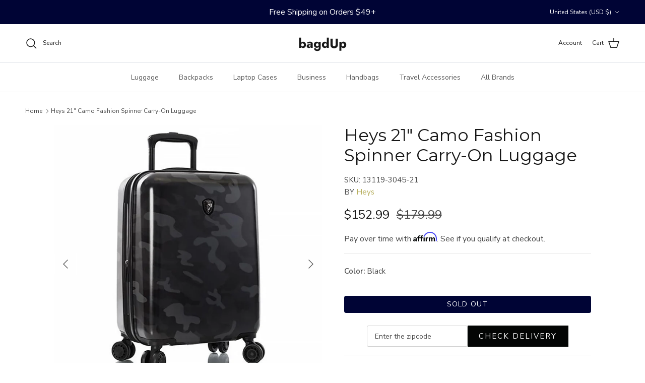

--- FILE ---
content_type: text/html; charset=utf-8
request_url: https://bagdup.com/products/heys-21-camo-fashion-spinner-carry-on-luggage
body_size: 69229
content:
<!doctype html>
<html class="no-js" lang="en" dir="ltr">
<head><meta charset="utf-8">
<meta name="viewport" content="width=device-width,initial-scale=1">
<title>Heys 21&quot; Camo Fashion Spinner Carry-On Luggage &ndash; bagdUp</title><link rel="canonical" href="https://bagdup.com/products/heys-21-camo-fashion-spinner-carry-on-luggage"><link rel="icon" href="//bagdup.com/cdn/shop/files/badgup-favicon.png?crop=center&height=48&v=1741097796&width=48" type="image/png">
  <link rel="apple-touch-icon" href="//bagdup.com/cdn/shop/files/badgup-favicon.png?crop=center&height=180&v=1741097796&width=180"><meta property="og:site_name" content="bagdUp">
<meta property="og:url" content="https://bagdup.com/products/heys-21-camo-fashion-spinner-carry-on-luggage">
<meta property="og:title" content="Heys 21&quot; Camo Fashion Spinner Carry-On Luggage">
<meta property="og:type" content="product">
<meta property="og:description" content="A 100% authorized reseller of genuine name brand bags and your go-to designer bags outlet. Visit bagdUp today, and buy luggage online with confidence."><meta property="og:image" content="http://bagdup.com/cdn/shop/files/13126-3045-21-1.jpg?crop=center&height=1200&v=1743763006&width=1200">
  <meta property="og:image:secure_url" content="https://bagdup.com/cdn/shop/files/13126-3045-21-1.jpg?crop=center&height=1200&v=1743763006&width=1200">
  <meta property="og:image:width" content="1200">
  <meta property="og:image:height" content="1200"><meta property="og:price:amount" content="152.99">
  <meta property="og:price:currency" content="USD"><meta name="twitter:card" content="summary_large_image">
<meta name="twitter:title" content="Heys 21&quot; Camo Fashion Spinner Carry-On Luggage">
<meta name="twitter:description" content="A 100% authorized reseller of genuine name brand bags and your go-to designer bags outlet. Visit bagdUp today, and buy luggage online with confidence.">
<style>@font-face {
  font-family: "Nunito Sans";
  font-weight: 400;
  font-style: normal;
  font-display: fallback;
  src: url("//bagdup.com/cdn/fonts/nunito_sans/nunitosans_n4.0276fe080df0ca4e6a22d9cb55aed3ed5ba6b1da.woff2") format("woff2"),
       url("//bagdup.com/cdn/fonts/nunito_sans/nunitosans_n4.b4964bee2f5e7fd9c3826447e73afe2baad607b7.woff") format("woff");
}
@font-face {
  font-family: "Nunito Sans";
  font-weight: 700;
  font-style: normal;
  font-display: fallback;
  src: url("//bagdup.com/cdn/fonts/nunito_sans/nunitosans_n7.25d963ed46da26098ebeab731e90d8802d989fa5.woff2") format("woff2"),
       url("//bagdup.com/cdn/fonts/nunito_sans/nunitosans_n7.d32e3219b3d2ec82285d3027bd673efc61a996c8.woff") format("woff");
}
@font-face {
  font-family: "Nunito Sans";
  font-weight: 500;
  font-style: normal;
  font-display: fallback;
  src: url("//bagdup.com/cdn/fonts/nunito_sans/nunitosans_n5.6fc0ed1feb3fc393c40619f180fc49c4d0aae0db.woff2") format("woff2"),
       url("//bagdup.com/cdn/fonts/nunito_sans/nunitosans_n5.2c84830b46099cbcc1095f30e0957b88b914e50a.woff") format("woff");
}
@font-face {
  font-family: "Nunito Sans";
  font-weight: 400;
  font-style: italic;
  font-display: fallback;
  src: url("//bagdup.com/cdn/fonts/nunito_sans/nunitosans_i4.6e408730afac1484cf297c30b0e67c86d17fc586.woff2") format("woff2"),
       url("//bagdup.com/cdn/fonts/nunito_sans/nunitosans_i4.c9b6dcbfa43622b39a5990002775a8381942ae38.woff") format("woff");
}
@font-face {
  font-family: "Nunito Sans";
  font-weight: 700;
  font-style: italic;
  font-display: fallback;
  src: url("//bagdup.com/cdn/fonts/nunito_sans/nunitosans_i7.8c1124729eec046a321e2424b2acf328c2c12139.woff2") format("woff2"),
       url("//bagdup.com/cdn/fonts/nunito_sans/nunitosans_i7.af4cda04357273e0996d21184432bcb14651a64d.woff") format("woff");
}
@font-face {
  font-family: Montserrat;
  font-weight: 400;
  font-style: normal;
  font-display: fallback;
  src: url("//bagdup.com/cdn/fonts/montserrat/montserrat_n4.81949fa0ac9fd2021e16436151e8eaa539321637.woff2") format("woff2"),
       url("//bagdup.com/cdn/fonts/montserrat/montserrat_n4.a6c632ca7b62da89c3594789ba828388aac693fe.woff") format("woff");
}
@font-face {
  font-family: Jost;
  font-weight: 700;
  font-style: normal;
  font-display: fallback;
  src: url("//bagdup.com/cdn/fonts/jost/jost_n7.921dc18c13fa0b0c94c5e2517ffe06139c3615a3.woff2") format("woff2"),
       url("//bagdup.com/cdn/fonts/jost/jost_n7.cbfc16c98c1e195f46c536e775e4e959c5f2f22b.woff") format("woff");
}
@font-face {
  font-family: "Nunito Sans";
  font-weight: 400;
  font-style: normal;
  font-display: fallback;
  src: url("//bagdup.com/cdn/fonts/nunito_sans/nunitosans_n4.0276fe080df0ca4e6a22d9cb55aed3ed5ba6b1da.woff2") format("woff2"),
       url("//bagdup.com/cdn/fonts/nunito_sans/nunitosans_n4.b4964bee2f5e7fd9c3826447e73afe2baad607b7.woff") format("woff");
}
@font-face {
  font-family: "Nunito Sans";
  font-weight: 600;
  font-style: normal;
  font-display: fallback;
  src: url("//bagdup.com/cdn/fonts/nunito_sans/nunitosans_n6.6e9464eba570101a53130c8130a9e17a8eb55c21.woff2") format("woff2"),
       url("//bagdup.com/cdn/fonts/nunito_sans/nunitosans_n6.25a0ac0c0a8a26038c7787054dd6058dfbc20fa8.woff") format("woff");
}
:root {
  --page-container-width:          2200px;
  --reading-container-width:       720px;
  --divider-opacity:               0.14;
  --gutter-large:                  30px;
  --gutter-desktop:                20px;
  --gutter-mobile:                 16px;
  --section-padding:               50px;
  --larger-section-padding:        80px;
  --larger-section-padding-mobile: 60px;
  --largest-section-padding:       110px;
  --aos-animate-duration:          0.6s;

  --base-font-family:              "Nunito Sans", sans-serif;
  --base-font-weight:              400;
  --base-font-style:               normal;
  --heading-font-family:           Montserrat, sans-serif;
  --heading-font-weight:           400;
  --heading-font-style:            normal;
  --heading-font-letter-spacing:   normal;
  --logo-font-family:              Jost, sans-serif;
  --logo-font-weight:              700;
  --logo-font-style:               normal;
  --nav-font-family:               "Nunito Sans", sans-serif;
  --nav-font-weight:               400;
  --nav-font-style:                normal;

  --base-text-size:15px;
  --base-line-height:              1.6;
  --input-text-size:16px;
  --smaller-text-size-1:12px;
  --smaller-text-size-2:14px;
  --smaller-text-size-3:12px;
  --smaller-text-size-4:11px;
  --larger-text-size:34px;
  --super-large-text-size:60px;
  --super-large-mobile-text-size:27px;
  --larger-mobile-text-size:27px;
  --logo-text-size:26px;--btn-letter-spacing: 0.08em;
    --btn-text-transform: uppercase;
    --button-text-size: 13px;
    --quickbuy-button-text-size: 13;
    --small-feature-link-font-size: 0.75em;
    --input-btn-padding-top:             1.2em;
    --input-btn-padding-bottom:          1.2em;--heading-text-transform:none;
  --nav-text-size:                      14px;
  --mobile-menu-font-weight:            600;

  --body-bg-color:                      255 255 255;
  --bg-color:                           255 255 255;
  --body-text-color:                    71 71 71;
  --text-color:                         71 71 71;

  --header-text-col:                    #171717;--header-text-hover-col:             var(--main-nav-link-hover-col);--header-bg-col:                     #ffffff;
  --heading-color:                     23 23 23;
  --body-heading-color:                23 23 23;
  --heading-divider-col:               #dfe3e8;

  --logo-col:                          #171717;
  --main-nav-bg:                       #ffffff;
  --main-nav-link-col:                 #5c5c5c;
  --main-nav-link-hover-col:           #c16452;
  --main-nav-link-featured-col:        #b61d0f;

  --link-color:                        181 173 91;
  --body-link-color:                   181 173 91;

  --btn-bg-color:                        0 4 53;
  --btn-bg-hover-color:                  91 98 181;
  --btn-border-color:                    0 4 53;
  --btn-border-hover-color:              91 98 181;
  --btn-text-color:                      255 255 255;
  --btn-text-hover-color:                255 255 255;--btn-alt-bg-color:                    0 4 53;
  --btn-alt-text-color:                  255 255 255;
  --btn-alt-border-color:                0 4 53;
  --btn-alt-border-hover-color:          0 4 53;--btn-ter-bg-color:                    235 235 235;
  --btn-ter-text-color:                  20 20 20;
  --btn-ter-bg-hover-color:              0 4 53;
  --btn-ter-text-hover-color:            255 255 255;--btn-border-radius: 3px;--color-scheme-default:                             #ffffff;
  --color-scheme-default-color:                       255 255 255;
  --color-scheme-default-text-color:                  71 71 71;
  --color-scheme-default-head-color:                  23 23 23;
  --color-scheme-default-link-color:                  181 173 91;
  --color-scheme-default-btn-text-color:              255 255 255;
  --color-scheme-default-btn-text-hover-color:        255 255 255;
  --color-scheme-default-btn-bg-color:                0 4 53;
  --color-scheme-default-btn-bg-hover-color:          91 98 181;
  --color-scheme-default-btn-border-color:            0 4 53;
  --color-scheme-default-btn-border-hover-color:      91 98 181;
  --color-scheme-default-btn-alt-text-color:          255 255 255;
  --color-scheme-default-btn-alt-bg-color:            0 4 53;
  --color-scheme-default-btn-alt-border-color:        0 4 53;
  --color-scheme-default-btn-alt-border-hover-color:  0 4 53;

  --color-scheme-1:                             #fcfaf3;
  --color-scheme-1-color:                       252 250 243;
  --color-scheme-1-text-color:                  92 92 92;
  --color-scheme-1-head-color:                  23 23 23;
  --color-scheme-1-link-color:                  193 100 82;
  --color-scheme-1-btn-text-color:              255 255 255;
  --color-scheme-1-btn-text-hover-color:        255 255 255;
  --color-scheme-1-btn-bg-color:                35 35 35;
  --color-scheme-1-btn-bg-hover-color:          223 227 232;
  --color-scheme-1-btn-border-color:            35 35 35;
  --color-scheme-1-btn-border-hover-color:      223 227 232;
  --color-scheme-1-btn-alt-text-color:          35 35 35;
  --color-scheme-1-btn-alt-bg-color:            255 255 255;
  --color-scheme-1-btn-alt-border-color:        35 35 35;
  --color-scheme-1-btn-alt-border-hover-color:  35 35 35;

  --color-scheme-2:                             #faf2e6;
  --color-scheme-2-color:                       250 242 230;
  --color-scheme-2-text-color:                  92 92 92;
  --color-scheme-2-head-color:                  23 23 23;
  --color-scheme-2-link-color:                  193 100 82;
  --color-scheme-2-btn-text-color:              255 255 255;
  --color-scheme-2-btn-text-hover-color:        255 255 255;
  --color-scheme-2-btn-bg-color:                35 35 35;
  --color-scheme-2-btn-bg-hover-color:          223 227 232;
  --color-scheme-2-btn-border-color:            35 35 35;
  --color-scheme-2-btn-border-hover-color:      223 227 232;
  --color-scheme-2-btn-alt-text-color:          35 35 35;
  --color-scheme-2-btn-alt-bg-color:            255 255 255;
  --color-scheme-2-btn-alt-border-color:        35 35 35;
  --color-scheme-2-btn-alt-border-hover-color:  35 35 35;

  /* Shop Pay payment terms */
  --payment-terms-background-color:    #ffffff;--quickbuy-bg: 255 255 255;--body-input-background-color:       rgb(var(--body-bg-color));
  --input-background-color:            rgb(var(--body-bg-color));
  --body-input-text-color:             var(--body-text-color);
  --input-text-color:                  var(--body-text-color);
  --body-input-border-color:           rgb(209, 209, 209);
  --input-border-color:                rgb(209, 209, 209);
  --input-border-color-hover:          rgb(154, 154, 154);
  --input-border-color-active:         rgb(71, 71, 71);

  --swatch-cross-svg:                  url("data:image/svg+xml,%3Csvg xmlns='http://www.w3.org/2000/svg' width='240' height='240' viewBox='0 0 24 24' fill='none' stroke='rgb(209, 209, 209)' stroke-width='0.09' preserveAspectRatio='none' %3E%3Cline x1='24' y1='0' x2='0' y2='24'%3E%3C/line%3E%3C/svg%3E");
  --swatch-cross-hover:                url("data:image/svg+xml,%3Csvg xmlns='http://www.w3.org/2000/svg' width='240' height='240' viewBox='0 0 24 24' fill='none' stroke='rgb(154, 154, 154)' stroke-width='0.09' preserveAspectRatio='none' %3E%3Cline x1='24' y1='0' x2='0' y2='24'%3E%3C/line%3E%3C/svg%3E");
  --swatch-cross-active:               url("data:image/svg+xml,%3Csvg xmlns='http://www.w3.org/2000/svg' width='240' height='240' viewBox='0 0 24 24' fill='none' stroke='rgb(71, 71, 71)' stroke-width='0.09' preserveAspectRatio='none' %3E%3Cline x1='24' y1='0' x2='0' y2='24'%3E%3C/line%3E%3C/svg%3E");

  --footer-divider-col:                #ffffff;
  --footer-text-col:                   255 255 255;
  --footer-heading-col:                255 255 255;
  --footer-bg:                         #000435;--product-label-overlay-justify: flex-start;--product-label-overlay-align: flex-start;--product-label-overlay-reduction-text:   #ffffff;
  --product-label-overlay-reduction-bg:     #b5ad5b;
  --product-label-overlay-stock-text:       #ffffff;
  --product-label-overlay-stock-bg:         #09728c;
  --product-label-overlay-new-text:         #ffffff;
  --product-label-overlay-new-bg:           #c16452;
  --product-label-overlay-meta-text:        #ffffff;
  --product-label-overlay-meta-bg:          #bd2585;
  --product-label-sale-text:                #171717;
  --product-label-sold-text:                #5c5c5c;
  --product-label-preorder-text:            #3ea36a;

  --product-block-crop-align:               center;

  
  --product-block-price-align:              flex-start;
  --product-block-price-item-margin-start:  initial;
  --product-block-price-item-margin-end:    .5rem;
  

  --collection-block-image-position:   center center;

  --swatch-picker-image-size:          40px;
  --swatch-crop-align:                 center center;

  --image-overlay-text-color:          255 255 255;--image-overlay-bg:                  rgba(0, 0, 0, 0.12);
  --image-overlay-shadow-start:        rgb(0 0 0 / 0.16);
  --image-overlay-box-opacity:         0.88;--product-inventory-ok-box-color:            #f2faf0;
  --product-inventory-ok-text-color:           #108043;
  --product-inventory-ok-icon-box-fill-color:  #fff;
  --product-inventory-low-box-color:           #fcf1cd;
  --product-inventory-low-text-color:          #dd9a1a;
  --product-inventory-low-icon-box-fill-color: #fff;
  --product-inventory-low-text-color-channels: 16, 128, 67;
  --product-inventory-ok-text-color-channels:  221, 154, 26;

  --rating-star-color: 219 140 112;--overlay-align-left: start;
    --overlay-align-right: end;}html[dir=rtl] {
  --overlay-right-text-m-left: 0;
  --overlay-right-text-m-right: auto;
  --overlay-left-shadow-left-left: 15%;
  --overlay-left-shadow-left-right: -50%;
  --overlay-left-shadow-right-left: -85%;
  --overlay-left-shadow-right-right: 0;
}.image-overlay--bg-box .text-overlay .text-overlay__text {
    --image-overlay-box-bg: 255 255 255;
    --heading-color: var(--body-heading-color);
    --text-color: var(--body-text-color);
    --link-color: var(--body-link-color);
  }::selection {
    background: rgb(var(--body-heading-color));
    color: rgb(var(--body-bg-color));
  }
  ::-moz-selection {
    background: rgb(var(--body-heading-color));
    color: rgb(var(--body-bg-color));
  }.use-color-scheme--default {
  --product-label-sale-text:           #171717;
  --product-label-sold-text:           #5c5c5c;
  --product-label-preorder-text:       #3ea36a;
  --input-background-color:            rgb(var(--body-bg-color));
  --input-text-color:                  var(--body-input-text-color);
  --input-border-color:                rgb(209, 209, 209);
  --input-border-color-hover:          rgb(154, 154, 154);
  --input-border-color-active:         rgb(71, 71, 71);
}</style>

  <link rel="stylesheet" href="https://cdn.jsdelivr.net/npm/slick-carousel@1.8.1/slick/slick.css" />
  <link rel="stylesheet" href="https://cdn.jsdelivr.net/npm/slick-carousel@1.8.1/slick/slick-theme.css" />

  <link href="//bagdup.com/cdn/shop/t/80/assets/main.css?v=21365961481773160821741358708" rel="stylesheet" type="text/css" media="all" />
<link rel="preload" as="font" href="//bagdup.com/cdn/fonts/nunito_sans/nunitosans_n4.0276fe080df0ca4e6a22d9cb55aed3ed5ba6b1da.woff2" type="font/woff2" crossorigin><link rel="preload" as="font" href="//bagdup.com/cdn/fonts/montserrat/montserrat_n4.81949fa0ac9fd2021e16436151e8eaa539321637.woff2" type="font/woff2" crossorigin><script>
    document.documentElement.className = document.documentElement.className.replace('no-js', 'js');

    window.theme = {
      info: {
        name: 'Symmetry',
        version: '7.4.0'
      },
      device: {
        hasTouch: window.matchMedia('(any-pointer: coarse)').matches,
        hasHover: window.matchMedia('(hover: hover)').matches
      },
      mediaQueries: {
        md: '(min-width: 768px)',
        productMediaCarouselBreak: '(min-width: 1041px)'
      },
      routes: {
        base: 'https://bagdup.com',
        cart: '/cart',
        cartAdd: '/cart/add.js',
        cartUpdate: '/cart/update.js',
        predictiveSearch: '/search/suggest'
      },
      strings: {
        cartTermsConfirmation: "You must agree to the terms and conditions before continuing.",
        cartItemsQuantityError: "You can only add [QUANTITY] of this item to your cart.",
        generalSearchViewAll: "View all search results",
        noStock: "Sold out",
        noVariant: "Unavailable",
        productsProductChooseA: "Choose a",
        generalSearchPages: "Pages",
        generalSearchNoResultsWithoutTerms: "Sorry, we couldnʼt find any results",
        shippingCalculator: {
          singleRate: "There is one shipping rate for this destination:",
          multipleRates: "There are multiple shipping rates for this destination:",
          noRates: "We do not ship to this destination."
        }
      },
      settings: {
        moneyWithCurrencyFormat: "${{amount}} USD",
        cartType: "page",
        afterAddToCart: "drawer",
        quickbuyStyle: "button",
        externalLinksNewTab: true,
        internalLinksSmoothScroll: true
      }
    }

    theme.inlineNavigationCheck = function() {
      var pageHeader = document.querySelector('.pageheader'),
          inlineNavContainer = pageHeader.querySelector('.logo-area__left__inner'),
          inlineNav = inlineNavContainer.querySelector('.navigation--left');
      if (inlineNav && getComputedStyle(inlineNav).display != 'none') {
        var inlineMenuCentered = document.querySelector('.pageheader--layout-inline-menu-center'),
            logoContainer = document.querySelector('.logo-area__middle__inner');
        if(inlineMenuCentered) {
          var rightWidth = document.querySelector('.logo-area__right__inner').clientWidth,
              middleWidth = logoContainer.clientWidth,
              logoArea = document.querySelector('.logo-area'),
              computedLogoAreaStyle = getComputedStyle(logoArea),
              logoAreaInnerWidth = logoArea.clientWidth - Math.ceil(parseFloat(computedLogoAreaStyle.paddingLeft)) - Math.ceil(parseFloat(computedLogoAreaStyle.paddingRight)),
              availableNavWidth = logoAreaInnerWidth - Math.max(rightWidth, middleWidth) * 2 - 40;
          inlineNavContainer.style.maxWidth = availableNavWidth + 'px';
        }

        var firstInlineNavLink = inlineNav.querySelector('.navigation__item:first-child'),
            lastInlineNavLink = inlineNav.querySelector('.navigation__item:last-child');
        if (lastInlineNavLink) {
          var inlineNavWidth = null;
          if(document.querySelector('html[dir=rtl]')) {
            inlineNavWidth = firstInlineNavLink.offsetLeft - lastInlineNavLink.offsetLeft + firstInlineNavLink.offsetWidth;
          } else {
            inlineNavWidth = lastInlineNavLink.offsetLeft - firstInlineNavLink.offsetLeft + lastInlineNavLink.offsetWidth;
          }
          if (inlineNavContainer.offsetWidth >= inlineNavWidth) {
            pageHeader.classList.add('pageheader--layout-inline-permitted');
            var tallLogo = logoContainer.clientHeight > lastInlineNavLink.clientHeight + 20;
            if (tallLogo) {
              inlineNav.classList.add('navigation--tight-underline');
            } else {
              inlineNav.classList.remove('navigation--tight-underline');
            }
          } else {
            pageHeader.classList.remove('pageheader--layout-inline-permitted');
          }
        }
      }
    };

    theme.setInitialHeaderHeightProperty = () => {
      const section = document.querySelector('.section-header');
      if (section) {
        document.documentElement.style.setProperty('--theme-header-height', Math.ceil(section.clientHeight) + 'px');
      }
    };
  </script>

  <script src="//bagdup.com/cdn/shop/t/80/assets/main.js?v=74462154655922143831739885262" defer></script>
  
  <script src="https://code.jquery.com/jquery-3.6.0.min.js"></script>
  <script src="https://cdn.jsdelivr.net/npm/slick-carousel@1.8.1/slick/slick.min.js"></script>
    <script src="//bagdup.com/cdn/shop/t/80/assets/animate-on-scroll.js?v=15249566486942820451739885261" defer></script>
    <link href="//bagdup.com/cdn/shop/t/80/assets/animate-on-scroll.css?v=116824741000487223811739885261" rel="stylesheet" type="text/css" media="all" />
  

  <script>window.performance && window.performance.mark && window.performance.mark('shopify.content_for_header.start');</script><meta name="google-site-verification" content="6Jm4gMzJsQPiu4j7KXCAXd9BRuV2uXbp9mZppbFyPoY">
<meta id="shopify-digital-wallet" name="shopify-digital-wallet" content="/56386289833/digital_wallets/dialog">
<meta name="shopify-checkout-api-token" content="2f8d86f51ec28d8149af77fe876404ec">
<meta id="in-context-paypal-metadata" data-shop-id="56386289833" data-venmo-supported="false" data-environment="production" data-locale="en_US" data-paypal-v4="true" data-currency="USD">
<link rel="alternate" type="application/json+oembed" href="https://bagdup.com/products/heys-21-camo-fashion-spinner-carry-on-luggage.oembed">
<script async="async" src="/checkouts/internal/preloads.js?locale=en-US"></script>
<link rel="preconnect" href="https://shop.app" crossorigin="anonymous">
<script async="async" src="https://shop.app/checkouts/internal/preloads.js?locale=en-US&shop_id=56386289833" crossorigin="anonymous"></script>
<script id="apple-pay-shop-capabilities" type="application/json">{"shopId":56386289833,"countryCode":"US","currencyCode":"USD","merchantCapabilities":["supports3DS"],"merchantId":"gid:\/\/shopify\/Shop\/56386289833","merchantName":"bagdUp","requiredBillingContactFields":["postalAddress","email","phone"],"requiredShippingContactFields":["postalAddress","email","phone"],"shippingType":"shipping","supportedNetworks":["visa","masterCard","amex","discover","elo","jcb"],"total":{"type":"pending","label":"bagdUp","amount":"1.00"},"shopifyPaymentsEnabled":true,"supportsSubscriptions":true}</script>
<script id="shopify-features" type="application/json">{"accessToken":"2f8d86f51ec28d8149af77fe876404ec","betas":["rich-media-storefront-analytics"],"domain":"bagdup.com","predictiveSearch":true,"shopId":56386289833,"locale":"en"}</script>
<script>var Shopify = Shopify || {};
Shopify.shop = "bagdup-admin.myshopify.com";
Shopify.locale = "en";
Shopify.currency = {"active":"USD","rate":"1.0"};
Shopify.country = "US";
Shopify.theme = {"name":" Symmetry \/ Git Main","id":143543500969,"schema_name":"Symmetry","schema_version":"7.4.0","theme_store_id":null,"role":"main"};
Shopify.theme.handle = "null";
Shopify.theme.style = {"id":null,"handle":null};
Shopify.cdnHost = "bagdup.com/cdn";
Shopify.routes = Shopify.routes || {};
Shopify.routes.root = "/";</script>
<script type="module">!function(o){(o.Shopify=o.Shopify||{}).modules=!0}(window);</script>
<script>!function(o){function n(){var o=[];function n(){o.push(Array.prototype.slice.apply(arguments))}return n.q=o,n}var t=o.Shopify=o.Shopify||{};t.loadFeatures=n(),t.autoloadFeatures=n()}(window);</script>
<script>
  window.ShopifyPay = window.ShopifyPay || {};
  window.ShopifyPay.apiHost = "shop.app\/pay";
  window.ShopifyPay.redirectState = null;
</script>
<script id="shop-js-analytics" type="application/json">{"pageType":"product"}</script>
<script defer="defer" async type="module" src="//bagdup.com/cdn/shopifycloud/shop-js/modules/v2/client.init-shop-cart-sync_WVOgQShq.en.esm.js"></script>
<script defer="defer" async type="module" src="//bagdup.com/cdn/shopifycloud/shop-js/modules/v2/chunk.common_C_13GLB1.esm.js"></script>
<script defer="defer" async type="module" src="//bagdup.com/cdn/shopifycloud/shop-js/modules/v2/chunk.modal_CLfMGd0m.esm.js"></script>
<script type="module">
  await import("//bagdup.com/cdn/shopifycloud/shop-js/modules/v2/client.init-shop-cart-sync_WVOgQShq.en.esm.js");
await import("//bagdup.com/cdn/shopifycloud/shop-js/modules/v2/chunk.common_C_13GLB1.esm.js");
await import("//bagdup.com/cdn/shopifycloud/shop-js/modules/v2/chunk.modal_CLfMGd0m.esm.js");

  window.Shopify.SignInWithShop?.initShopCartSync?.({"fedCMEnabled":true,"windoidEnabled":true});

</script>
<script defer="defer" async type="module" src="//bagdup.com/cdn/shopifycloud/shop-js/modules/v2/client.payment-terms_BWmiNN46.en.esm.js"></script>
<script defer="defer" async type="module" src="//bagdup.com/cdn/shopifycloud/shop-js/modules/v2/chunk.common_C_13GLB1.esm.js"></script>
<script defer="defer" async type="module" src="//bagdup.com/cdn/shopifycloud/shop-js/modules/v2/chunk.modal_CLfMGd0m.esm.js"></script>
<script type="module">
  await import("//bagdup.com/cdn/shopifycloud/shop-js/modules/v2/client.payment-terms_BWmiNN46.en.esm.js");
await import("//bagdup.com/cdn/shopifycloud/shop-js/modules/v2/chunk.common_C_13GLB1.esm.js");
await import("//bagdup.com/cdn/shopifycloud/shop-js/modules/v2/chunk.modal_CLfMGd0m.esm.js");

  
</script>
<script>
  window.Shopify = window.Shopify || {};
  if (!window.Shopify.featureAssets) window.Shopify.featureAssets = {};
  window.Shopify.featureAssets['shop-js'] = {"shop-cart-sync":["modules/v2/client.shop-cart-sync_DuR37GeY.en.esm.js","modules/v2/chunk.common_C_13GLB1.esm.js","modules/v2/chunk.modal_CLfMGd0m.esm.js"],"init-fed-cm":["modules/v2/client.init-fed-cm_BucUoe6W.en.esm.js","modules/v2/chunk.common_C_13GLB1.esm.js","modules/v2/chunk.modal_CLfMGd0m.esm.js"],"shop-toast-manager":["modules/v2/client.shop-toast-manager_B0JfrpKj.en.esm.js","modules/v2/chunk.common_C_13GLB1.esm.js","modules/v2/chunk.modal_CLfMGd0m.esm.js"],"init-shop-cart-sync":["modules/v2/client.init-shop-cart-sync_WVOgQShq.en.esm.js","modules/v2/chunk.common_C_13GLB1.esm.js","modules/v2/chunk.modal_CLfMGd0m.esm.js"],"shop-button":["modules/v2/client.shop-button_B_U3bv27.en.esm.js","modules/v2/chunk.common_C_13GLB1.esm.js","modules/v2/chunk.modal_CLfMGd0m.esm.js"],"init-windoid":["modules/v2/client.init-windoid_DuP9q_di.en.esm.js","modules/v2/chunk.common_C_13GLB1.esm.js","modules/v2/chunk.modal_CLfMGd0m.esm.js"],"shop-cash-offers":["modules/v2/client.shop-cash-offers_BmULhtno.en.esm.js","modules/v2/chunk.common_C_13GLB1.esm.js","modules/v2/chunk.modal_CLfMGd0m.esm.js"],"pay-button":["modules/v2/client.pay-button_CrPSEbOK.en.esm.js","modules/v2/chunk.common_C_13GLB1.esm.js","modules/v2/chunk.modal_CLfMGd0m.esm.js"],"init-customer-accounts":["modules/v2/client.init-customer-accounts_jNk9cPYQ.en.esm.js","modules/v2/client.shop-login-button_DJ5ldayH.en.esm.js","modules/v2/chunk.common_C_13GLB1.esm.js","modules/v2/chunk.modal_CLfMGd0m.esm.js"],"avatar":["modules/v2/client.avatar_BTnouDA3.en.esm.js"],"checkout-modal":["modules/v2/client.checkout-modal_pBPyh9w8.en.esm.js","modules/v2/chunk.common_C_13GLB1.esm.js","modules/v2/chunk.modal_CLfMGd0m.esm.js"],"init-shop-for-new-customer-accounts":["modules/v2/client.init-shop-for-new-customer-accounts_BUoCy7a5.en.esm.js","modules/v2/client.shop-login-button_DJ5ldayH.en.esm.js","modules/v2/chunk.common_C_13GLB1.esm.js","modules/v2/chunk.modal_CLfMGd0m.esm.js"],"init-customer-accounts-sign-up":["modules/v2/client.init-customer-accounts-sign-up_CnczCz9H.en.esm.js","modules/v2/client.shop-login-button_DJ5ldayH.en.esm.js","modules/v2/chunk.common_C_13GLB1.esm.js","modules/v2/chunk.modal_CLfMGd0m.esm.js"],"init-shop-email-lookup-coordinator":["modules/v2/client.init-shop-email-lookup-coordinator_CzjY5t9o.en.esm.js","modules/v2/chunk.common_C_13GLB1.esm.js","modules/v2/chunk.modal_CLfMGd0m.esm.js"],"shop-follow-button":["modules/v2/client.shop-follow-button_CsYC63q7.en.esm.js","modules/v2/chunk.common_C_13GLB1.esm.js","modules/v2/chunk.modal_CLfMGd0m.esm.js"],"shop-login-button":["modules/v2/client.shop-login-button_DJ5ldayH.en.esm.js","modules/v2/chunk.common_C_13GLB1.esm.js","modules/v2/chunk.modal_CLfMGd0m.esm.js"],"shop-login":["modules/v2/client.shop-login_B9ccPdmx.en.esm.js","modules/v2/chunk.common_C_13GLB1.esm.js","modules/v2/chunk.modal_CLfMGd0m.esm.js"],"lead-capture":["modules/v2/client.lead-capture_D0K_KgYb.en.esm.js","modules/v2/chunk.common_C_13GLB1.esm.js","modules/v2/chunk.modal_CLfMGd0m.esm.js"],"payment-terms":["modules/v2/client.payment-terms_BWmiNN46.en.esm.js","modules/v2/chunk.common_C_13GLB1.esm.js","modules/v2/chunk.modal_CLfMGd0m.esm.js"]};
</script>
<script>(function() {
  var isLoaded = false;
  function asyncLoad() {
    if (isLoaded) return;
    isLoaded = true;
    var urls = ["\/\/staticw2.yotpo.com\/cxzqKp7FEvc1EOD6mSHex0P8bwVd4XTf55W3k3wq\/widget.js?shop=bagdup-admin.myshopify.com","https:\/\/cdn.shopify.com\/s\/files\/1\/0563\/8628\/9833\/t\/77\/assets\/affirmShopify.js?v=1732076325\u0026shop=bagdup-admin.myshopify.com","https:\/\/assets.dailydeals.ai\/js\/deal-brain.js?shop=bagdup-admin.myshopify.com","https:\/\/dev.younet.network\/scriptTag\/shopoe-aliexpress-review.js?shop=bagdup-admin.myshopify.com","https:\/\/cdn.rebuyengine.com\/onsite\/js\/rebuy.js?shop=bagdup-admin.myshopify.com"];
    for (var i = 0; i < urls.length; i++) {
      var s = document.createElement('script');
      s.type = 'text/javascript';
      s.async = true;
      s.src = urls[i];
      var x = document.getElementsByTagName('script')[0];
      x.parentNode.insertBefore(s, x);
    }
  };
  if(window.attachEvent) {
    window.attachEvent('onload', asyncLoad);
  } else {
    window.addEventListener('load', asyncLoad, false);
  }
})();</script>
<script id="__st">var __st={"a":56386289833,"offset":-18000,"reqid":"833bfc72-51cd-42c8-aa65-1bb2077fa3e6-1769696767","pageurl":"bagdup.com\/products\/heys-21-camo-fashion-spinner-carry-on-luggage","u":"90c59ef4ac8a","p":"product","rtyp":"product","rid":7753389375657};</script>
<script>window.ShopifyPaypalV4VisibilityTracking = true;</script>
<script id="form-persister">!function(){'use strict';const t='contact',e='new_comment',n=[[t,t],['blogs',e],['comments',e],[t,'customer']],o='password',r='form_key',c=['recaptcha-v3-token','g-recaptcha-response','h-captcha-response',o],s=()=>{try{return window.sessionStorage}catch{return}},i='__shopify_v',u=t=>t.elements[r],a=function(){const t=[...n].map((([t,e])=>`form[action*='/${t}']:not([data-nocaptcha='true']) input[name='form_type'][value='${e}']`)).join(',');var e;return e=t,()=>e?[...document.querySelectorAll(e)].map((t=>t.form)):[]}();function m(t){const e=u(t);a().includes(t)&&(!e||!e.value)&&function(t){try{if(!s())return;!function(t){const e=s();if(!e)return;const n=u(t);if(!n)return;const o=n.value;o&&e.removeItem(o)}(t);const e=Array.from(Array(32),(()=>Math.random().toString(36)[2])).join('');!function(t,e){u(t)||t.append(Object.assign(document.createElement('input'),{type:'hidden',name:r})),t.elements[r].value=e}(t,e),function(t,e){const n=s();if(!n)return;const r=[...t.querySelectorAll(`input[type='${o}']`)].map((({name:t})=>t)),u=[...c,...r],a={};for(const[o,c]of new FormData(t).entries())u.includes(o)||(a[o]=c);n.setItem(e,JSON.stringify({[i]:1,action:t.action,data:a}))}(t,e)}catch(e){console.error('failed to persist form',e)}}(t)}const f=t=>{if('true'===t.dataset.persistBound)return;const e=function(t,e){const n=function(t){return'function'==typeof t.submit?t.submit:HTMLFormElement.prototype.submit}(t).bind(t);return function(){let t;return()=>{t||(t=!0,(()=>{try{e(),n()}catch(t){(t=>{console.error('form submit failed',t)})(t)}})(),setTimeout((()=>t=!1),250))}}()}(t,(()=>{m(t)}));!function(t,e){if('function'==typeof t.submit&&'function'==typeof e)try{t.submit=e}catch{}}(t,e),t.addEventListener('submit',(t=>{t.preventDefault(),e()})),t.dataset.persistBound='true'};!function(){function t(t){const e=(t=>{const e=t.target;return e instanceof HTMLFormElement?e:e&&e.form})(t);e&&m(e)}document.addEventListener('submit',t),document.addEventListener('DOMContentLoaded',(()=>{const e=a();for(const t of e)f(t);var n;n=document.body,new window.MutationObserver((t=>{for(const e of t)if('childList'===e.type&&e.addedNodes.length)for(const t of e.addedNodes)1===t.nodeType&&'FORM'===t.tagName&&a().includes(t)&&f(t)})).observe(n,{childList:!0,subtree:!0,attributes:!1}),document.removeEventListener('submit',t)}))}()}();</script>
<script integrity="sha256-4kQ18oKyAcykRKYeNunJcIwy7WH5gtpwJnB7kiuLZ1E=" data-source-attribution="shopify.loadfeatures" defer="defer" src="//bagdup.com/cdn/shopifycloud/storefront/assets/storefront/load_feature-a0a9edcb.js" crossorigin="anonymous"></script>
<script crossorigin="anonymous" defer="defer" src="//bagdup.com/cdn/shopifycloud/storefront/assets/shopify_pay/storefront-65b4c6d7.js?v=20250812"></script>
<script data-source-attribution="shopify.dynamic_checkout.dynamic.init">var Shopify=Shopify||{};Shopify.PaymentButton=Shopify.PaymentButton||{isStorefrontPortableWallets:!0,init:function(){window.Shopify.PaymentButton.init=function(){};var t=document.createElement("script");t.src="https://bagdup.com/cdn/shopifycloud/portable-wallets/latest/portable-wallets.en.js",t.type="module",document.head.appendChild(t)}};
</script>
<script data-source-attribution="shopify.dynamic_checkout.buyer_consent">
  function portableWalletsHideBuyerConsent(e){var t=document.getElementById("shopify-buyer-consent"),n=document.getElementById("shopify-subscription-policy-button");t&&n&&(t.classList.add("hidden"),t.setAttribute("aria-hidden","true"),n.removeEventListener("click",e))}function portableWalletsShowBuyerConsent(e){var t=document.getElementById("shopify-buyer-consent"),n=document.getElementById("shopify-subscription-policy-button");t&&n&&(t.classList.remove("hidden"),t.removeAttribute("aria-hidden"),n.addEventListener("click",e))}window.Shopify?.PaymentButton&&(window.Shopify.PaymentButton.hideBuyerConsent=portableWalletsHideBuyerConsent,window.Shopify.PaymentButton.showBuyerConsent=portableWalletsShowBuyerConsent);
</script>
<script data-source-attribution="shopify.dynamic_checkout.cart.bootstrap">document.addEventListener("DOMContentLoaded",(function(){function t(){return document.querySelector("shopify-accelerated-checkout-cart, shopify-accelerated-checkout")}if(t())Shopify.PaymentButton.init();else{new MutationObserver((function(e,n){t()&&(Shopify.PaymentButton.init(),n.disconnect())})).observe(document.body,{childList:!0,subtree:!0})}}));
</script>
<link id="shopify-accelerated-checkout-styles" rel="stylesheet" media="screen" href="https://bagdup.com/cdn/shopifycloud/portable-wallets/latest/accelerated-checkout-backwards-compat.css" crossorigin="anonymous">
<style id="shopify-accelerated-checkout-cart">
        #shopify-buyer-consent {
  margin-top: 1em;
  display: inline-block;
  width: 100%;
}

#shopify-buyer-consent.hidden {
  display: none;
}

#shopify-subscription-policy-button {
  background: none;
  border: none;
  padding: 0;
  text-decoration: underline;
  font-size: inherit;
  cursor: pointer;
}

#shopify-subscription-policy-button::before {
  box-shadow: none;
}

      </style>
<script id="sections-script" data-sections="related-products" defer="defer" src="//bagdup.com/cdn/shop/t/80/compiled_assets/scripts.js?v=95954"></script>
<script>window.performance && window.performance.mark && window.performance.mark('shopify.content_for_header.end');</script>
<!-- CC Custom Head Start --><!-- CC Custom Head End --><style>
            span.product-block-options__item.product-block-options__item--unavailable {
                display: none;
            }
          </style>

  <!-- Custom style and js -->
  <link href="//bagdup.com/cdn/shop/t/80/assets/theme-style.css?v=148632751972787111861749120260" rel="stylesheet" type="text/css" media="all" />
  <!-- Hotjar Tracking Code for Bagdup -->
<script>
    (function(h,o,t,j,a,r){
        h.hj=h.hj||function(){(h.hj.q=h.hj.q||[]).push(arguments)};
        h._hjSettings={hjid:6387272,hjsv:6};
        a=o.getElementsByTagName('head')[0];
        r=o.createElement('script');r.async=1;
        r.src=t+h._hjSettings.hjid+j+h._hjSettings.hjsv;
        a.appendChild(r);
    })(window,document,'https://static.hotjar.com/c/hotjar-','.js?sv=');
</script>
  <script type="text/javascript">
    (function(c,l,a,r,i,t,y){
        c[a]=c[a]||function(){(c[a].q=c[a].q||[]).push(arguments)};
        t=l.createElement(r);t.async=1;t.src="https://www.clarity.ms/tag/"+i;
        y=l.getElementsByTagName(r)[0];y.parentNode.insertBefore(t,y);
    })(window, document, "clarity", "script", "rt7g95umq3");
</script>
<!-- BEGIN app block: shopify://apps/yotpo-product-reviews/blocks/settings/eb7dfd7d-db44-4334-bc49-c893b51b36cf -->


<script type="text/javascript">
  (function e(){var e=document.createElement("script");
  e.type="text/javascript",e.async=true,
  e.src="//staticw2.yotpo.com//widget.js?lang=en";
  var t=document.getElementsByTagName("script")[0];
  t.parentNode.insertBefore(e,t)})();
</script>



  
<!-- END app block --><!-- BEGIN app block: shopify://apps/judge-me-reviews/blocks/judgeme_core/61ccd3b1-a9f2-4160-9fe9-4fec8413e5d8 --><!-- Start of Judge.me Core -->






<link rel="dns-prefetch" href="https://cdnwidget.judge.me">
<link rel="dns-prefetch" href="https://cdn.judge.me">
<link rel="dns-prefetch" href="https://cdn1.judge.me">
<link rel="dns-prefetch" href="https://api.judge.me">

<script data-cfasync='false' class='jdgm-settings-script'>window.jdgmSettings={"pagination":5,"disable_web_reviews":false,"badge_no_review_text":"No reviews","badge_n_reviews_text":"{{ n }} review/reviews","hide_badge_preview_if_no_reviews":true,"badge_hide_text":false,"enforce_center_preview_badge":false,"widget_title":"Customer Reviews","widget_open_form_text":"Write a review","widget_close_form_text":"Cancel review","widget_refresh_page_text":"Refresh page","widget_summary_text":"Based on {{ number_of_reviews }} review/reviews","widget_no_review_text":"Be the first to write a review","widget_name_field_text":"Display name","widget_verified_name_field_text":"Verified Name (public)","widget_name_placeholder_text":"Display name","widget_required_field_error_text":"This field is required.","widget_email_field_text":"Email address","widget_verified_email_field_text":"Verified Email (private, can not be edited)","widget_email_placeholder_text":"Your email address","widget_email_field_error_text":"Please enter a valid email address.","widget_rating_field_text":"Rating","widget_review_title_field_text":"Review Title","widget_review_title_placeholder_text":"Give your review a title","widget_review_body_field_text":"Review content","widget_review_body_placeholder_text":"Start writing here...","widget_pictures_field_text":"Picture/Video (optional)","widget_submit_review_text":"Submit Review","widget_submit_verified_review_text":"Submit Verified Review","widget_submit_success_msg_with_auto_publish":"Thank you! Please refresh the page in a few moments to see your review. You can remove or edit your review by logging into \u003ca href='https://judge.me/login' target='_blank' rel='nofollow noopener'\u003eJudge.me\u003c/a\u003e","widget_submit_success_msg_no_auto_publish":"Thank you! Your review will be published as soon as it is approved by the shop admin. You can remove or edit your review by logging into \u003ca href='https://judge.me/login' target='_blank' rel='nofollow noopener'\u003eJudge.me\u003c/a\u003e","widget_show_default_reviews_out_of_total_text":"Showing {{ n_reviews_shown }} out of {{ n_reviews }} reviews.","widget_show_all_link_text":"Show all","widget_show_less_link_text":"Show less","widget_author_said_text":"{{ reviewer_name }} said:","widget_days_text":"{{ n }} days ago","widget_weeks_text":"{{ n }} week/weeks ago","widget_months_text":"{{ n }} month/months ago","widget_years_text":"{{ n }} year/years ago","widget_yesterday_text":"Yesterday","widget_today_text":"Today","widget_replied_text":"\u003e\u003e {{ shop_name }} replied:","widget_read_more_text":"Read more","widget_reviewer_name_as_initial":"","widget_rating_filter_color":"#fbcd0a","widget_rating_filter_see_all_text":"See all reviews","widget_sorting_most_recent_text":"Most Recent","widget_sorting_highest_rating_text":"Highest Rating","widget_sorting_lowest_rating_text":"Lowest Rating","widget_sorting_with_pictures_text":"Only Pictures","widget_sorting_most_helpful_text":"Most Helpful","widget_open_question_form_text":"Ask a question","widget_reviews_subtab_text":"Reviews","widget_questions_subtab_text":"Questions","widget_question_label_text":"Question","widget_answer_label_text":"Answer","widget_question_placeholder_text":"Write your question here","widget_submit_question_text":"Submit Question","widget_question_submit_success_text":"Thank you for your question! We will notify you once it gets answered.","verified_badge_text":"Verified","verified_badge_bg_color":"","verified_badge_text_color":"","verified_badge_placement":"left-of-reviewer-name","widget_review_max_height":"","widget_hide_border":false,"widget_social_share":false,"widget_thumb":false,"widget_review_location_show":false,"widget_location_format":"","all_reviews_include_out_of_store_products":true,"all_reviews_out_of_store_text":"(out of store)","all_reviews_pagination":100,"all_reviews_product_name_prefix_text":"about","enable_review_pictures":true,"enable_question_anwser":false,"widget_theme":"default","review_date_format":"mm/dd/yyyy","default_sort_method":"most-recent","widget_product_reviews_subtab_text":"Product Reviews","widget_shop_reviews_subtab_text":"Shop Reviews","widget_other_products_reviews_text":"Reviews for other products","widget_store_reviews_subtab_text":"Store reviews","widget_no_store_reviews_text":"This store hasn't received any reviews yet","widget_web_restriction_product_reviews_text":"This product hasn't received any reviews yet","widget_no_items_text":"No items found","widget_show_more_text":"Show more","widget_write_a_store_review_text":"Write a Store Review","widget_other_languages_heading":"Reviews in Other Languages","widget_translate_review_text":"Translate review to {{ language }}","widget_translating_review_text":"Translating...","widget_show_original_translation_text":"Show original ({{ language }})","widget_translate_review_failed_text":"Review couldn't be translated.","widget_translate_review_retry_text":"Retry","widget_translate_review_try_again_later_text":"Try again later","show_product_url_for_grouped_product":false,"widget_sorting_pictures_first_text":"Pictures First","show_pictures_on_all_rev_page_mobile":false,"show_pictures_on_all_rev_page_desktop":false,"floating_tab_hide_mobile_install_preference":false,"floating_tab_button_name":"★ Reviews","floating_tab_title":"Let customers speak for us","floating_tab_button_color":"","floating_tab_button_background_color":"","floating_tab_url":"","floating_tab_url_enabled":false,"floating_tab_tab_style":"text","all_reviews_text_badge_text":"Customers rate us {{ shop.metafields.judgeme.all_reviews_rating | round: 1 }}/5 based on {{ shop.metafields.judgeme.all_reviews_count }} reviews.","all_reviews_text_badge_text_branded_style":"{{ shop.metafields.judgeme.all_reviews_rating | round: 1 }} out of 5 stars based on {{ shop.metafields.judgeme.all_reviews_count }} reviews","is_all_reviews_text_badge_a_link":false,"show_stars_for_all_reviews_text_badge":false,"all_reviews_text_badge_url":"","all_reviews_text_style":"branded","all_reviews_text_color_style":"judgeme_brand_color","all_reviews_text_color":"#108474","all_reviews_text_show_jm_brand":false,"featured_carousel_show_header":true,"featured_carousel_title":"Let customers speak for us","testimonials_carousel_title":"Customers are saying","videos_carousel_title":"Real customer stories","cards_carousel_title":"Customers are saying","featured_carousel_count_text":"from {{ n }} reviews","featured_carousel_add_link_to_all_reviews_page":false,"featured_carousel_url":"","featured_carousel_show_images":true,"featured_carousel_autoslide_interval":5,"featured_carousel_arrows_on_the_sides":false,"featured_carousel_height":250,"featured_carousel_width":80,"featured_carousel_image_size":0,"featured_carousel_image_height":250,"featured_carousel_arrow_color":"#eeeeee","verified_count_badge_style":"branded","verified_count_badge_orientation":"horizontal","verified_count_badge_color_style":"judgeme_brand_color","verified_count_badge_color":"#108474","is_verified_count_badge_a_link":false,"verified_count_badge_url":"","verified_count_badge_show_jm_brand":true,"widget_rating_preset_default":5,"widget_first_sub_tab":"product-reviews","widget_show_histogram":true,"widget_histogram_use_custom_color":false,"widget_pagination_use_custom_color":false,"widget_star_use_custom_color":false,"widget_verified_badge_use_custom_color":false,"widget_write_review_use_custom_color":false,"picture_reminder_submit_button":"Upload Pictures","enable_review_videos":false,"mute_video_by_default":false,"widget_sorting_videos_first_text":"Videos First","widget_review_pending_text":"Pending","featured_carousel_items_for_large_screen":3,"social_share_options_order":"Facebook,Twitter","remove_microdata_snippet":true,"disable_json_ld":false,"enable_json_ld_products":false,"preview_badge_show_question_text":false,"preview_badge_no_question_text":"No questions","preview_badge_n_question_text":"{{ number_of_questions }} question/questions","qa_badge_show_icon":false,"qa_badge_position":"same-row","remove_judgeme_branding":false,"widget_add_search_bar":false,"widget_search_bar_placeholder":"Search","widget_sorting_verified_only_text":"Verified only","featured_carousel_theme":"default","featured_carousel_show_rating":true,"featured_carousel_show_title":true,"featured_carousel_show_body":true,"featured_carousel_show_date":false,"featured_carousel_show_reviewer":true,"featured_carousel_show_product":false,"featured_carousel_header_background_color":"#108474","featured_carousel_header_text_color":"#ffffff","featured_carousel_name_product_separator":"reviewed","featured_carousel_full_star_background":"#108474","featured_carousel_empty_star_background":"#dadada","featured_carousel_vertical_theme_background":"#f9fafb","featured_carousel_verified_badge_enable":true,"featured_carousel_verified_badge_color":"#108474","featured_carousel_border_style":"round","featured_carousel_review_line_length_limit":3,"featured_carousel_more_reviews_button_text":"Read more reviews","featured_carousel_view_product_button_text":"View product","all_reviews_page_load_reviews_on":"scroll","all_reviews_page_load_more_text":"Load More Reviews","disable_fb_tab_reviews":false,"enable_ajax_cdn_cache":false,"widget_advanced_speed_features":5,"widget_public_name_text":"displayed publicly like","default_reviewer_name":"John Smith","default_reviewer_name_has_non_latin":true,"widget_reviewer_anonymous":"Anonymous","medals_widget_title":"Judge.me Review Medals","medals_widget_background_color":"#f9fafb","medals_widget_position":"footer_all_pages","medals_widget_border_color":"#f9fafb","medals_widget_verified_text_position":"left","medals_widget_use_monochromatic_version":false,"medals_widget_elements_color":"#108474","show_reviewer_avatar":true,"widget_invalid_yt_video_url_error_text":"Not a YouTube video URL","widget_max_length_field_error_text":"Please enter no more than {0} characters.","widget_show_country_flag":false,"widget_show_collected_via_shop_app":true,"widget_verified_by_shop_badge_style":"light","widget_verified_by_shop_text":"Verified by Shop","widget_show_photo_gallery":false,"widget_load_with_code_splitting":true,"widget_ugc_install_preference":false,"widget_ugc_title":"Made by us, Shared by you","widget_ugc_subtitle":"Tag us to see your picture featured in our page","widget_ugc_arrows_color":"#ffffff","widget_ugc_primary_button_text":"Buy Now","widget_ugc_primary_button_background_color":"#108474","widget_ugc_primary_button_text_color":"#ffffff","widget_ugc_primary_button_border_width":"0","widget_ugc_primary_button_border_style":"none","widget_ugc_primary_button_border_color":"#108474","widget_ugc_primary_button_border_radius":"25","widget_ugc_secondary_button_text":"Load More","widget_ugc_secondary_button_background_color":"#ffffff","widget_ugc_secondary_button_text_color":"#108474","widget_ugc_secondary_button_border_width":"2","widget_ugc_secondary_button_border_style":"solid","widget_ugc_secondary_button_border_color":"#108474","widget_ugc_secondary_button_border_radius":"25","widget_ugc_reviews_button_text":"View Reviews","widget_ugc_reviews_button_background_color":"#ffffff","widget_ugc_reviews_button_text_color":"#108474","widget_ugc_reviews_button_border_width":"2","widget_ugc_reviews_button_border_style":"solid","widget_ugc_reviews_button_border_color":"#108474","widget_ugc_reviews_button_border_radius":"25","widget_ugc_reviews_button_link_to":"judgeme-reviews-page","widget_ugc_show_post_date":true,"widget_ugc_max_width":"800","widget_rating_metafield_value_type":true,"widget_primary_color":"#108474","widget_enable_secondary_color":false,"widget_secondary_color":"#edf5f5","widget_summary_average_rating_text":"{{ average_rating }} out of 5","widget_media_grid_title":"Customer photos \u0026 videos","widget_media_grid_see_more_text":"See more","widget_round_style":false,"widget_show_product_medals":true,"widget_verified_by_judgeme_text":"Verified by Judge.me","widget_show_store_medals":true,"widget_verified_by_judgeme_text_in_store_medals":"Verified by Judge.me","widget_media_field_exceed_quantity_message":"Sorry, we can only accept {{ max_media }} for one review.","widget_media_field_exceed_limit_message":"{{ file_name }} is too large, please select a {{ media_type }} less than {{ size_limit }}MB.","widget_review_submitted_text":"Review Submitted!","widget_question_submitted_text":"Question Submitted!","widget_close_form_text_question":"Cancel","widget_write_your_answer_here_text":"Write your answer here","widget_enabled_branded_link":true,"widget_show_collected_by_judgeme":false,"widget_reviewer_name_color":"","widget_write_review_text_color":"","widget_write_review_bg_color":"","widget_collected_by_judgeme_text":"collected by Judge.me","widget_pagination_type":"standard","widget_load_more_text":"Load More","widget_load_more_color":"#108474","widget_full_review_text":"Full Review","widget_read_more_reviews_text":"Read More Reviews","widget_read_questions_text":"Read Questions","widget_questions_and_answers_text":"Questions \u0026 Answers","widget_verified_by_text":"Verified by","widget_verified_text":"Verified","widget_number_of_reviews_text":"{{ number_of_reviews }} reviews","widget_back_button_text":"Back","widget_next_button_text":"Next","widget_custom_forms_filter_button":"Filters","custom_forms_style":"horizontal","widget_show_review_information":false,"how_reviews_are_collected":"How reviews are collected?","widget_show_review_keywords":false,"widget_gdpr_statement":"How we use your data: We'll only contact you about the review you left, and only if necessary. By submitting your review, you agree to Judge.me's \u003ca href='https://judge.me/terms' target='_blank' rel='nofollow noopener'\u003eterms\u003c/a\u003e, \u003ca href='https://judge.me/privacy' target='_blank' rel='nofollow noopener'\u003eprivacy\u003c/a\u003e and \u003ca href='https://judge.me/content-policy' target='_blank' rel='nofollow noopener'\u003econtent\u003c/a\u003e policies.","widget_multilingual_sorting_enabled":false,"widget_translate_review_content_enabled":false,"widget_translate_review_content_method":"manual","popup_widget_review_selection":"automatically_with_pictures","popup_widget_round_border_style":true,"popup_widget_show_title":true,"popup_widget_show_body":true,"popup_widget_show_reviewer":false,"popup_widget_show_product":true,"popup_widget_show_pictures":true,"popup_widget_use_review_picture":true,"popup_widget_show_on_home_page":true,"popup_widget_show_on_product_page":true,"popup_widget_show_on_collection_page":true,"popup_widget_show_on_cart_page":true,"popup_widget_position":"bottom_left","popup_widget_first_review_delay":5,"popup_widget_duration":5,"popup_widget_interval":5,"popup_widget_review_count":5,"popup_widget_hide_on_mobile":true,"review_snippet_widget_round_border_style":true,"review_snippet_widget_card_color":"#FFFFFF","review_snippet_widget_slider_arrows_background_color":"#FFFFFF","review_snippet_widget_slider_arrows_color":"#000000","review_snippet_widget_star_color":"#108474","show_product_variant":false,"all_reviews_product_variant_label_text":"Variant: ","widget_show_verified_branding":true,"widget_ai_summary_title":"Customers say","widget_ai_summary_disclaimer":"AI-powered review summary based on recent customer reviews","widget_show_ai_summary":false,"widget_show_ai_summary_bg":false,"widget_show_review_title_input":false,"redirect_reviewers_invited_via_email":"external_form","request_store_review_after_product_review":true,"request_review_other_products_in_order":true,"review_form_color_scheme":"default","review_form_corner_style":"square","review_form_star_color":{},"review_form_text_color":"#333333","review_form_background_color":"#ffffff","review_form_field_background_color":"#fafafa","review_form_button_color":{},"review_form_button_text_color":"#ffffff","review_form_modal_overlay_color":"#000000","review_content_screen_title_text":"How would you rate this product?","review_content_introduction_text":"We would love it if you would share a bit about your experience.","store_review_form_title_text":"How would you rate this store?","store_review_form_introduction_text":"We would love it if you would share a bit about your experience.","show_review_guidance_text":true,"one_star_review_guidance_text":"Poor","five_star_review_guidance_text":"Great","customer_information_screen_title_text":"About you","customer_information_introduction_text":"Please tell us more about you.","custom_questions_screen_title_text":"Your experience in more detail","custom_questions_introduction_text":"Here are a few questions to help us understand more about your experience.","review_submitted_screen_title_text":"Thanks for your review!","review_submitted_screen_thank_you_text":"We are processing it and it will appear on the store soon.","review_submitted_screen_email_verification_text":"Please confirm your email by clicking the link we just sent you. This helps us keep reviews authentic.","review_submitted_request_store_review_text":"Would you like to share your experience of shopping with us?","review_submitted_review_other_products_text":"Would you like to review these products?","store_review_screen_title_text":"Would you like to share your experience of shopping with us?","store_review_introduction_text":"We value your feedback and use it to improve. Please share any thoughts or suggestions you have.","reviewer_media_screen_title_picture_text":"Share a picture","reviewer_media_introduction_picture_text":"Upload a photo to support your review.","reviewer_media_screen_title_video_text":"Share a video","reviewer_media_introduction_video_text":"Upload a video to support your review.","reviewer_media_screen_title_picture_or_video_text":"Share a picture or video","reviewer_media_introduction_picture_or_video_text":"Upload a photo or video to support your review.","reviewer_media_youtube_url_text":"Paste your Youtube URL here","advanced_settings_next_step_button_text":"Next","advanced_settings_close_review_button_text":"Close","modal_write_review_flow":true,"write_review_flow_required_text":"Required","write_review_flow_privacy_message_text":"We respect your privacy.","write_review_flow_anonymous_text":"Post review as anonymous","write_review_flow_visibility_text":"This won't be visible to other customers.","write_review_flow_multiple_selection_help_text":"Select as many as you like","write_review_flow_single_selection_help_text":"Select one option","write_review_flow_required_field_error_text":"This field is required","write_review_flow_invalid_email_error_text":"Please enter a valid email address","write_review_flow_max_length_error_text":"Max. {{ max_length }} characters.","write_review_flow_media_upload_text":"\u003cb\u003eClick to upload\u003c/b\u003e or drag and drop","write_review_flow_gdpr_statement":"We'll only contact you about your review if necessary. By submitting your review, you agree to our \u003ca href='https://judge.me/terms' target='_blank' rel='nofollow noopener'\u003eterms and conditions\u003c/a\u003e and \u003ca href='https://judge.me/privacy' target='_blank' rel='nofollow noopener'\u003eprivacy policy\u003c/a\u003e.","rating_only_reviews_enabled":false,"show_negative_reviews_help_screen":false,"new_review_flow_help_screen_rating_threshold":3,"negative_review_resolution_screen_title_text":"Tell us more","negative_review_resolution_text":"Your experience matters to us. If there were issues with your purchase, we're here to help. Feel free to reach out to us, we'd love the opportunity to make things right.","negative_review_resolution_button_text":"Contact us","negative_review_resolution_proceed_with_review_text":"Leave a review","negative_review_resolution_subject":"Issue with purchase from {{ shop_name }}.{{ order_name }}","preview_badge_collection_page_install_status":false,"widget_review_custom_css":"","preview_badge_custom_css":"","preview_badge_stars_count":"5-stars","featured_carousel_custom_css":"","floating_tab_custom_css":"","all_reviews_widget_custom_css":"","medals_widget_custom_css":"","verified_badge_custom_css":"","all_reviews_text_custom_css":"","transparency_badges_collected_via_store_invite":false,"transparency_badges_from_another_provider":false,"transparency_badges_collected_from_store_visitor":false,"transparency_badges_collected_by_verified_review_provider":false,"transparency_badges_earned_reward":false,"transparency_badges_collected_via_store_invite_text":"Review collected via store invitation","transparency_badges_from_another_provider_text":"Review collected from another provider","transparency_badges_collected_from_store_visitor_text":"Review collected from a store visitor","transparency_badges_written_in_google_text":"Review written in Google","transparency_badges_written_in_etsy_text":"Review written in Etsy","transparency_badges_written_in_shop_app_text":"Review written in Shop App","transparency_badges_earned_reward_text":"Review earned a reward for future purchase","product_review_widget_per_page":10,"widget_store_review_label_text":"Review about the store","checkout_comment_extension_title_on_product_page":"Customer Comments","checkout_comment_extension_num_latest_comment_show":5,"checkout_comment_extension_format":"name_and_timestamp","checkout_comment_customer_name":"last_initial","checkout_comment_comment_notification":true,"preview_badge_collection_page_install_preference":false,"preview_badge_home_page_install_preference":false,"preview_badge_product_page_install_preference":false,"review_widget_install_preference":"","review_carousel_install_preference":false,"floating_reviews_tab_install_preference":"none","verified_reviews_count_badge_install_preference":false,"all_reviews_text_install_preference":false,"review_widget_best_location":false,"judgeme_medals_install_preference":false,"review_widget_revamp_enabled":false,"review_widget_qna_enabled":false,"review_widget_header_theme":"minimal","review_widget_widget_title_enabled":true,"review_widget_header_text_size":"medium","review_widget_header_text_weight":"regular","review_widget_average_rating_style":"compact","review_widget_bar_chart_enabled":true,"review_widget_bar_chart_type":"numbers","review_widget_bar_chart_style":"standard","review_widget_expanded_media_gallery_enabled":false,"review_widget_reviews_section_theme":"standard","review_widget_image_style":"thumbnails","review_widget_review_image_ratio":"square","review_widget_stars_size":"medium","review_widget_verified_badge":"standard_text","review_widget_review_title_text_size":"medium","review_widget_review_text_size":"medium","review_widget_review_text_length":"medium","review_widget_number_of_columns_desktop":3,"review_widget_carousel_transition_speed":5,"review_widget_custom_questions_answers_display":"always","review_widget_button_text_color":"#FFFFFF","review_widget_text_color":"#000000","review_widget_lighter_text_color":"#7B7B7B","review_widget_corner_styling":"soft","review_widget_review_word_singular":"review","review_widget_review_word_plural":"reviews","review_widget_voting_label":"Helpful?","review_widget_shop_reply_label":"Reply from {{ shop_name }}:","review_widget_filters_title":"Filters","qna_widget_question_word_singular":"Question","qna_widget_question_word_plural":"Questions","qna_widget_answer_reply_label":"Answer from {{ answerer_name }}:","qna_content_screen_title_text":"Ask a question about this product","qna_widget_question_required_field_error_text":"Please enter your question.","qna_widget_flow_gdpr_statement":"We'll only contact you about your question if necessary. By submitting your question, you agree to our \u003ca href='https://judge.me/terms' target='_blank' rel='nofollow noopener'\u003eterms and conditions\u003c/a\u003e and \u003ca href='https://judge.me/privacy' target='_blank' rel='nofollow noopener'\u003eprivacy policy\u003c/a\u003e.","qna_widget_question_submitted_text":"Thanks for your question!","qna_widget_close_form_text_question":"Close","qna_widget_question_submit_success_text":"We’ll notify you by email when your question is answered.","all_reviews_widget_v2025_enabled":false,"all_reviews_widget_v2025_header_theme":"default","all_reviews_widget_v2025_widget_title_enabled":true,"all_reviews_widget_v2025_header_text_size":"medium","all_reviews_widget_v2025_header_text_weight":"regular","all_reviews_widget_v2025_average_rating_style":"compact","all_reviews_widget_v2025_bar_chart_enabled":true,"all_reviews_widget_v2025_bar_chart_type":"numbers","all_reviews_widget_v2025_bar_chart_style":"standard","all_reviews_widget_v2025_expanded_media_gallery_enabled":false,"all_reviews_widget_v2025_show_store_medals":true,"all_reviews_widget_v2025_show_photo_gallery":true,"all_reviews_widget_v2025_show_review_keywords":false,"all_reviews_widget_v2025_show_ai_summary":false,"all_reviews_widget_v2025_show_ai_summary_bg":false,"all_reviews_widget_v2025_add_search_bar":false,"all_reviews_widget_v2025_default_sort_method":"most-recent","all_reviews_widget_v2025_reviews_per_page":10,"all_reviews_widget_v2025_reviews_section_theme":"default","all_reviews_widget_v2025_image_style":"thumbnails","all_reviews_widget_v2025_review_image_ratio":"square","all_reviews_widget_v2025_stars_size":"medium","all_reviews_widget_v2025_verified_badge":"bold_badge","all_reviews_widget_v2025_review_title_text_size":"medium","all_reviews_widget_v2025_review_text_size":"medium","all_reviews_widget_v2025_review_text_length":"medium","all_reviews_widget_v2025_number_of_columns_desktop":3,"all_reviews_widget_v2025_carousel_transition_speed":5,"all_reviews_widget_v2025_custom_questions_answers_display":"always","all_reviews_widget_v2025_show_product_variant":false,"all_reviews_widget_v2025_show_reviewer_avatar":true,"all_reviews_widget_v2025_reviewer_name_as_initial":"","all_reviews_widget_v2025_review_location_show":false,"all_reviews_widget_v2025_location_format":"","all_reviews_widget_v2025_show_country_flag":false,"all_reviews_widget_v2025_verified_by_shop_badge_style":"light","all_reviews_widget_v2025_social_share":false,"all_reviews_widget_v2025_social_share_options_order":"Facebook,Twitter,LinkedIn,Pinterest","all_reviews_widget_v2025_pagination_type":"standard","all_reviews_widget_v2025_button_text_color":"#FFFFFF","all_reviews_widget_v2025_text_color":"#000000","all_reviews_widget_v2025_lighter_text_color":"#7B7B7B","all_reviews_widget_v2025_corner_styling":"soft","all_reviews_widget_v2025_title":"Customer reviews","all_reviews_widget_v2025_ai_summary_title":"Customers say about this store","all_reviews_widget_v2025_no_review_text":"Be the first to write a review","platform":"shopify","branding_url":"https://app.judge.me/reviews","branding_text":"Powered by Judge.me","locale":"en","reply_name":"bagdUp","widget_version":"3.0","footer":true,"autopublish":true,"review_dates":true,"enable_custom_form":false,"shop_locale":"en","enable_multi_locales_translations":true,"show_review_title_input":false,"review_verification_email_status":"always","can_be_branded":true,"reply_name_text":"bagdUp"};</script> <style class='jdgm-settings-style'>.jdgm-xx{left:0}:root{--jdgm-primary-color: #108474;--jdgm-secondary-color: rgba(16,132,116,0.1);--jdgm-star-color: #108474;--jdgm-write-review-text-color: white;--jdgm-write-review-bg-color: #108474;--jdgm-paginate-color: #108474;--jdgm-border-radius: 0;--jdgm-reviewer-name-color: #108474}.jdgm-histogram__bar-content{background-color:#108474}.jdgm-rev[data-verified-buyer=true] .jdgm-rev__icon.jdgm-rev__icon:after,.jdgm-rev__buyer-badge.jdgm-rev__buyer-badge{color:white;background-color:#108474}.jdgm-review-widget--small .jdgm-gallery.jdgm-gallery .jdgm-gallery__thumbnail-link:nth-child(8) .jdgm-gallery__thumbnail-wrapper.jdgm-gallery__thumbnail-wrapper:before{content:"See more"}@media only screen and (min-width: 768px){.jdgm-gallery.jdgm-gallery .jdgm-gallery__thumbnail-link:nth-child(8) .jdgm-gallery__thumbnail-wrapper.jdgm-gallery__thumbnail-wrapper:before{content:"See more"}}.jdgm-prev-badge[data-average-rating='0.00']{display:none !important}.jdgm-author-all-initials{display:none !important}.jdgm-author-last-initial{display:none !important}.jdgm-rev-widg__title{visibility:hidden}.jdgm-rev-widg__summary-text{visibility:hidden}.jdgm-prev-badge__text{visibility:hidden}.jdgm-rev__prod-link-prefix:before{content:'about'}.jdgm-rev__variant-label:before{content:'Variant: '}.jdgm-rev__out-of-store-text:before{content:'(out of store)'}@media only screen and (min-width: 768px){.jdgm-rev__pics .jdgm-rev_all-rev-page-picture-separator,.jdgm-rev__pics .jdgm-rev__product-picture{display:none}}@media only screen and (max-width: 768px){.jdgm-rev__pics .jdgm-rev_all-rev-page-picture-separator,.jdgm-rev__pics .jdgm-rev__product-picture{display:none}}.jdgm-preview-badge[data-template="product"]{display:none !important}.jdgm-preview-badge[data-template="collection"]{display:none !important}.jdgm-preview-badge[data-template="index"]{display:none !important}.jdgm-review-widget[data-from-snippet="true"]{display:none !important}.jdgm-verified-count-badget[data-from-snippet="true"]{display:none !important}.jdgm-carousel-wrapper[data-from-snippet="true"]{display:none !important}.jdgm-all-reviews-text[data-from-snippet="true"]{display:none !important}.jdgm-medals-section[data-from-snippet="true"]{display:none !important}.jdgm-ugc-media-wrapper[data-from-snippet="true"]{display:none !important}.jdgm-rev__transparency-badge[data-badge-type="review_collected_via_store_invitation"]{display:none !important}.jdgm-rev__transparency-badge[data-badge-type="review_collected_from_another_provider"]{display:none !important}.jdgm-rev__transparency-badge[data-badge-type="review_collected_from_store_visitor"]{display:none !important}.jdgm-rev__transparency-badge[data-badge-type="review_written_in_etsy"]{display:none !important}.jdgm-rev__transparency-badge[data-badge-type="review_written_in_google_business"]{display:none !important}.jdgm-rev__transparency-badge[data-badge-type="review_written_in_shop_app"]{display:none !important}.jdgm-rev__transparency-badge[data-badge-type="review_earned_for_future_purchase"]{display:none !important}.jdgm-review-snippet-widget .jdgm-rev-snippet-widget__cards-container .jdgm-rev-snippet-card{border-radius:8px;background:#fff}.jdgm-review-snippet-widget .jdgm-rev-snippet-widget__cards-container .jdgm-rev-snippet-card__rev-rating .jdgm-star{color:#108474}.jdgm-review-snippet-widget .jdgm-rev-snippet-widget__prev-btn,.jdgm-review-snippet-widget .jdgm-rev-snippet-widget__next-btn{border-radius:50%;background:#fff}.jdgm-review-snippet-widget .jdgm-rev-snippet-widget__prev-btn>svg,.jdgm-review-snippet-widget .jdgm-rev-snippet-widget__next-btn>svg{fill:#000}.jdgm-full-rev-modal.rev-snippet-widget .jm-mfp-container .jm-mfp-content,.jdgm-full-rev-modal.rev-snippet-widget .jm-mfp-container .jdgm-full-rev__icon,.jdgm-full-rev-modal.rev-snippet-widget .jm-mfp-container .jdgm-full-rev__pic-img,.jdgm-full-rev-modal.rev-snippet-widget .jm-mfp-container .jdgm-full-rev__reply{border-radius:8px}.jdgm-full-rev-modal.rev-snippet-widget .jm-mfp-container .jdgm-full-rev[data-verified-buyer="true"] .jdgm-full-rev__icon::after{border-radius:8px}.jdgm-full-rev-modal.rev-snippet-widget .jm-mfp-container .jdgm-full-rev .jdgm-rev__buyer-badge{border-radius:calc( 8px / 2 )}.jdgm-full-rev-modal.rev-snippet-widget .jm-mfp-container .jdgm-full-rev .jdgm-full-rev__replier::before{content:'bagdUp'}.jdgm-full-rev-modal.rev-snippet-widget .jm-mfp-container .jdgm-full-rev .jdgm-full-rev__product-button{border-radius:calc( 8px * 6 )}
</style> <style class='jdgm-settings-style'></style>

  
  
  
  <style class='jdgm-miracle-styles'>
  @-webkit-keyframes jdgm-spin{0%{-webkit-transform:rotate(0deg);-ms-transform:rotate(0deg);transform:rotate(0deg)}100%{-webkit-transform:rotate(359deg);-ms-transform:rotate(359deg);transform:rotate(359deg)}}@keyframes jdgm-spin{0%{-webkit-transform:rotate(0deg);-ms-transform:rotate(0deg);transform:rotate(0deg)}100%{-webkit-transform:rotate(359deg);-ms-transform:rotate(359deg);transform:rotate(359deg)}}@font-face{font-family:'JudgemeStar';src:url("[data-uri]") format("woff");font-weight:normal;font-style:normal}.jdgm-star{font-family:'JudgemeStar';display:inline !important;text-decoration:none !important;padding:0 4px 0 0 !important;margin:0 !important;font-weight:bold;opacity:1;-webkit-font-smoothing:antialiased;-moz-osx-font-smoothing:grayscale}.jdgm-star:hover{opacity:1}.jdgm-star:last-of-type{padding:0 !important}.jdgm-star.jdgm--on:before{content:"\e000"}.jdgm-star.jdgm--off:before{content:"\e001"}.jdgm-star.jdgm--half:before{content:"\e002"}.jdgm-widget *{margin:0;line-height:1.4;-webkit-box-sizing:border-box;-moz-box-sizing:border-box;box-sizing:border-box;-webkit-overflow-scrolling:touch}.jdgm-hidden{display:none !important;visibility:hidden !important}.jdgm-temp-hidden{display:none}.jdgm-spinner{width:40px;height:40px;margin:auto;border-radius:50%;border-top:2px solid #eee;border-right:2px solid #eee;border-bottom:2px solid #eee;border-left:2px solid #ccc;-webkit-animation:jdgm-spin 0.8s infinite linear;animation:jdgm-spin 0.8s infinite linear}.jdgm-spinner:empty{display:block}.jdgm-prev-badge{display:block !important}

</style>


  
  
   


<script data-cfasync='false' class='jdgm-script'>
!function(e){window.jdgm=window.jdgm||{},jdgm.CDN_HOST="https://cdnwidget.judge.me/",jdgm.CDN_HOST_ALT="https://cdn2.judge.me/cdn/widget_frontend/",jdgm.API_HOST="https://api.judge.me/",jdgm.CDN_BASE_URL="https://cdn.shopify.com/extensions/019c0578-4a2e-76a7-8598-728e9b942721/judgeme-extensions-322/assets/",
jdgm.docReady=function(d){(e.attachEvent?"complete"===e.readyState:"loading"!==e.readyState)?
setTimeout(d,0):e.addEventListener("DOMContentLoaded",d)},jdgm.loadCSS=function(d,t,o,a){
!o&&jdgm.loadCSS.requestedUrls.indexOf(d)>=0||(jdgm.loadCSS.requestedUrls.push(d),
(a=e.createElement("link")).rel="stylesheet",a.class="jdgm-stylesheet",a.media="nope!",
a.href=d,a.onload=function(){this.media="all",t&&setTimeout(t)},e.body.appendChild(a))},
jdgm.loadCSS.requestedUrls=[],jdgm.loadJS=function(e,d){var t=new XMLHttpRequest;
t.onreadystatechange=function(){4===t.readyState&&(Function(t.response)(),d&&d(t.response))},
t.open("GET",e),t.onerror=function(){if(e.indexOf(jdgm.CDN_HOST)===0&&jdgm.CDN_HOST_ALT!==jdgm.CDN_HOST){var f=e.replace(jdgm.CDN_HOST,jdgm.CDN_HOST_ALT);jdgm.loadJS(f,d)}},t.send()},jdgm.docReady((function(){(window.jdgmLoadCSS||e.querySelectorAll(
".jdgm-widget, .jdgm-all-reviews-page").length>0)&&(jdgmSettings.widget_load_with_code_splitting?
parseFloat(jdgmSettings.widget_version)>=3?jdgm.loadCSS(jdgm.CDN_HOST+"widget_v3/base.css"):
jdgm.loadCSS(jdgm.CDN_HOST+"widget/base.css"):jdgm.loadCSS(jdgm.CDN_HOST+"shopify_v2.css"),
jdgm.loadJS(jdgm.CDN_HOST+"loa"+"der.js"))}))}(document);
</script>
<noscript><link rel="stylesheet" type="text/css" media="all" href="https://cdnwidget.judge.me/shopify_v2.css"></noscript>

<!-- BEGIN app snippet: theme_fix_tags --><script>
  (function() {
    var jdgmThemeFixes = null;
    if (!jdgmThemeFixes) return;
    var thisThemeFix = jdgmThemeFixes[Shopify.theme.id];
    if (!thisThemeFix) return;

    if (thisThemeFix.html) {
      document.addEventListener("DOMContentLoaded", function() {
        var htmlDiv = document.createElement('div');
        htmlDiv.classList.add('jdgm-theme-fix-html');
        htmlDiv.innerHTML = thisThemeFix.html;
        document.body.append(htmlDiv);
      });
    };

    if (thisThemeFix.css) {
      var styleTag = document.createElement('style');
      styleTag.classList.add('jdgm-theme-fix-style');
      styleTag.innerHTML = thisThemeFix.css;
      document.head.append(styleTag);
    };

    if (thisThemeFix.js) {
      var scriptTag = document.createElement('script');
      scriptTag.classList.add('jdgm-theme-fix-script');
      scriptTag.innerHTML = thisThemeFix.js;
      document.head.append(scriptTag);
    };
  })();
</script>
<!-- END app snippet -->
<!-- End of Judge.me Core -->



<!-- END app block --><!-- BEGIN app block: shopify://apps/klaviyo-email-marketing-sms/blocks/klaviyo-onsite-embed/2632fe16-c075-4321-a88b-50b567f42507 -->












  <script async src="https://static.klaviyo.com/onsite/js/RyFSje/klaviyo.js?company_id=RyFSje"></script>
  <script>!function(){if(!window.klaviyo){window._klOnsite=window._klOnsite||[];try{window.klaviyo=new Proxy({},{get:function(n,i){return"push"===i?function(){var n;(n=window._klOnsite).push.apply(n,arguments)}:function(){for(var n=arguments.length,o=new Array(n),w=0;w<n;w++)o[w]=arguments[w];var t="function"==typeof o[o.length-1]?o.pop():void 0,e=new Promise((function(n){window._klOnsite.push([i].concat(o,[function(i){t&&t(i),n(i)}]))}));return e}}})}catch(n){window.klaviyo=window.klaviyo||[],window.klaviyo.push=function(){var n;(n=window._klOnsite).push.apply(n,arguments)}}}}();</script>

  
    <script id="viewed_product">
      if (item == null) {
        var _learnq = _learnq || [];

        var MetafieldReviews = null
        var MetafieldYotpoRating = null
        var MetafieldYotpoCount = null
        var MetafieldLooxRating = null
        var MetafieldLooxCount = null
        var okendoProduct = null
        var okendoProductReviewCount = null
        var okendoProductReviewAverageValue = null
        try {
          // The following fields are used for Customer Hub recently viewed in order to add reviews.
          // This information is not part of __kla_viewed. Instead, it is part of __kla_viewed_reviewed_items
          MetafieldReviews = {};
          MetafieldYotpoRating = null
          MetafieldYotpoCount = null
          MetafieldLooxRating = null
          MetafieldLooxCount = null

          okendoProduct = null
          // If the okendo metafield is not legacy, it will error, which then requires the new json formatted data
          if (okendoProduct && 'error' in okendoProduct) {
            okendoProduct = null
          }
          okendoProductReviewCount = okendoProduct ? okendoProduct.reviewCount : null
          okendoProductReviewAverageValue = okendoProduct ? okendoProduct.reviewAverageValue : null
        } catch (error) {
          console.error('Error in Klaviyo onsite reviews tracking:', error);
        }

        var item = {
          Name: "Heys 21\" Camo Fashion Spinner Carry-On Luggage",
          ProductID: 7753389375657,
          Categories: ["$101 to $200 Luggage","$101 to $200 Travel","$201 to $500 Luggage","$500 and up Luggage","All Products For BAG5","Carry On Luggage","Heys","Heys Luggage","heys-brand","Luggage","Luggage\/Carry On Luggage","Luggage\/Other\/Spinner Luggage","Popular","Spinner Luggage"],
          ImageURL: "https://bagdup.com/cdn/shop/files/13126-3045-21-1_grande.jpg?v=1743763006",
          URL: "https://bagdup.com/products/heys-21-camo-fashion-spinner-carry-on-luggage",
          Brand: "Heys",
          Price: "$152.99",
          Value: "152.99",
          CompareAtPrice: "$179.99"
        };
        _learnq.push(['track', 'Viewed Product', item]);
        _learnq.push(['trackViewedItem', {
          Title: item.Name,
          ItemId: item.ProductID,
          Categories: item.Categories,
          ImageUrl: item.ImageURL,
          Url: item.URL,
          Metadata: {
            Brand: item.Brand,
            Price: item.Price,
            Value: item.Value,
            CompareAtPrice: item.CompareAtPrice
          },
          metafields:{
            reviews: MetafieldReviews,
            yotpo:{
              rating: MetafieldYotpoRating,
              count: MetafieldYotpoCount,
            },
            loox:{
              rating: MetafieldLooxRating,
              count: MetafieldLooxCount,
            },
            okendo: {
              rating: okendoProductReviewAverageValue,
              count: okendoProductReviewCount,
            }
          }
        }]);
      }
    </script>
  




  <script>
    window.klaviyoReviewsProductDesignMode = false
  </script>







<!-- END app block --><script src="https://cdn.shopify.com/extensions/019bb80a-466a-71df-980f-88082c38b6cf/8a22979f73c40a316bbd935441390f3cf0e21b81-25284/assets/algolia_autocomplete.js" type="text/javascript" defer="defer"></script>
<script src="https://cdn.shopify.com/extensions/019c0578-4a2e-76a7-8598-728e9b942721/judgeme-extensions-322/assets/loader.js" type="text/javascript" defer="defer"></script>
<script src="https://cdn.shopify.com/extensions/c1eb4680-ad4e-49c3-898d-493ebb06e626/affirm-pay-over-time-messaging-9/assets/affirm-product-handler.js" type="text/javascript" defer="defer"></script>
<link href="https://monorail-edge.shopifysvc.com" rel="dns-prefetch">
<script>(function(){if ("sendBeacon" in navigator && "performance" in window) {try {var session_token_from_headers = performance.getEntriesByType('navigation')[0].serverTiming.find(x => x.name == '_s').description;} catch {var session_token_from_headers = undefined;}var session_cookie_matches = document.cookie.match(/_shopify_s=([^;]*)/);var session_token_from_cookie = session_cookie_matches && session_cookie_matches.length === 2 ? session_cookie_matches[1] : "";var session_token = session_token_from_headers || session_token_from_cookie || "";function handle_abandonment_event(e) {var entries = performance.getEntries().filter(function(entry) {return /monorail-edge.shopifysvc.com/.test(entry.name);});if (!window.abandonment_tracked && entries.length === 0) {window.abandonment_tracked = true;var currentMs = Date.now();var navigation_start = performance.timing.navigationStart;var payload = {shop_id: 56386289833,url: window.location.href,navigation_start,duration: currentMs - navigation_start,session_token,page_type: "product"};window.navigator.sendBeacon("https://monorail-edge.shopifysvc.com/v1/produce", JSON.stringify({schema_id: "online_store_buyer_site_abandonment/1.1",payload: payload,metadata: {event_created_at_ms: currentMs,event_sent_at_ms: currentMs}}));}}window.addEventListener('pagehide', handle_abandonment_event);}}());</script>
<script id="web-pixels-manager-setup">(function e(e,d,r,n,o){if(void 0===o&&(o={}),!Boolean(null===(a=null===(i=window.Shopify)||void 0===i?void 0:i.analytics)||void 0===a?void 0:a.replayQueue)){var i,a;window.Shopify=window.Shopify||{};var t=window.Shopify;t.analytics=t.analytics||{};var s=t.analytics;s.replayQueue=[],s.publish=function(e,d,r){return s.replayQueue.push([e,d,r]),!0};try{self.performance.mark("wpm:start")}catch(e){}var l=function(){var e={modern:/Edge?\/(1{2}[4-9]|1[2-9]\d|[2-9]\d{2}|\d{4,})\.\d+(\.\d+|)|Firefox\/(1{2}[4-9]|1[2-9]\d|[2-9]\d{2}|\d{4,})\.\d+(\.\d+|)|Chrom(ium|e)\/(9{2}|\d{3,})\.\d+(\.\d+|)|(Maci|X1{2}).+ Version\/(15\.\d+|(1[6-9]|[2-9]\d|\d{3,})\.\d+)([,.]\d+|)( \(\w+\)|)( Mobile\/\w+|) Safari\/|Chrome.+OPR\/(9{2}|\d{3,})\.\d+\.\d+|(CPU[ +]OS|iPhone[ +]OS|CPU[ +]iPhone|CPU IPhone OS|CPU iPad OS)[ +]+(15[._]\d+|(1[6-9]|[2-9]\d|\d{3,})[._]\d+)([._]\d+|)|Android:?[ /-](13[3-9]|1[4-9]\d|[2-9]\d{2}|\d{4,})(\.\d+|)(\.\d+|)|Android.+Firefox\/(13[5-9]|1[4-9]\d|[2-9]\d{2}|\d{4,})\.\d+(\.\d+|)|Android.+Chrom(ium|e)\/(13[3-9]|1[4-9]\d|[2-9]\d{2}|\d{4,})\.\d+(\.\d+|)|SamsungBrowser\/([2-9]\d|\d{3,})\.\d+/,legacy:/Edge?\/(1[6-9]|[2-9]\d|\d{3,})\.\d+(\.\d+|)|Firefox\/(5[4-9]|[6-9]\d|\d{3,})\.\d+(\.\d+|)|Chrom(ium|e)\/(5[1-9]|[6-9]\d|\d{3,})\.\d+(\.\d+|)([\d.]+$|.*Safari\/(?![\d.]+ Edge\/[\d.]+$))|(Maci|X1{2}).+ Version\/(10\.\d+|(1[1-9]|[2-9]\d|\d{3,})\.\d+)([,.]\d+|)( \(\w+\)|)( Mobile\/\w+|) Safari\/|Chrome.+OPR\/(3[89]|[4-9]\d|\d{3,})\.\d+\.\d+|(CPU[ +]OS|iPhone[ +]OS|CPU[ +]iPhone|CPU IPhone OS|CPU iPad OS)[ +]+(10[._]\d+|(1[1-9]|[2-9]\d|\d{3,})[._]\d+)([._]\d+|)|Android:?[ /-](13[3-9]|1[4-9]\d|[2-9]\d{2}|\d{4,})(\.\d+|)(\.\d+|)|Mobile Safari.+OPR\/([89]\d|\d{3,})\.\d+\.\d+|Android.+Firefox\/(13[5-9]|1[4-9]\d|[2-9]\d{2}|\d{4,})\.\d+(\.\d+|)|Android.+Chrom(ium|e)\/(13[3-9]|1[4-9]\d|[2-9]\d{2}|\d{4,})\.\d+(\.\d+|)|Android.+(UC? ?Browser|UCWEB|U3)[ /]?(15\.([5-9]|\d{2,})|(1[6-9]|[2-9]\d|\d{3,})\.\d+)\.\d+|SamsungBrowser\/(5\.\d+|([6-9]|\d{2,})\.\d+)|Android.+MQ{2}Browser\/(14(\.(9|\d{2,})|)|(1[5-9]|[2-9]\d|\d{3,})(\.\d+|))(\.\d+|)|K[Aa][Ii]OS\/(3\.\d+|([4-9]|\d{2,})\.\d+)(\.\d+|)/},d=e.modern,r=e.legacy,n=navigator.userAgent;return n.match(d)?"modern":n.match(r)?"legacy":"unknown"}(),u="modern"===l?"modern":"legacy",c=(null!=n?n:{modern:"",legacy:""})[u],f=function(e){return[e.baseUrl,"/wpm","/b",e.hashVersion,"modern"===e.buildTarget?"m":"l",".js"].join("")}({baseUrl:d,hashVersion:r,buildTarget:u}),m=function(e){var d=e.version,r=e.bundleTarget,n=e.surface,o=e.pageUrl,i=e.monorailEndpoint;return{emit:function(e){var a=e.status,t=e.errorMsg,s=(new Date).getTime(),l=JSON.stringify({metadata:{event_sent_at_ms:s},events:[{schema_id:"web_pixels_manager_load/3.1",payload:{version:d,bundle_target:r,page_url:o,status:a,surface:n,error_msg:t},metadata:{event_created_at_ms:s}}]});if(!i)return console&&console.warn&&console.warn("[Web Pixels Manager] No Monorail endpoint provided, skipping logging."),!1;try{return self.navigator.sendBeacon.bind(self.navigator)(i,l)}catch(e){}var u=new XMLHttpRequest;try{return u.open("POST",i,!0),u.setRequestHeader("Content-Type","text/plain"),u.send(l),!0}catch(e){return console&&console.warn&&console.warn("[Web Pixels Manager] Got an unhandled error while logging to Monorail."),!1}}}}({version:r,bundleTarget:l,surface:e.surface,pageUrl:self.location.href,monorailEndpoint:e.monorailEndpoint});try{o.browserTarget=l,function(e){var d=e.src,r=e.async,n=void 0===r||r,o=e.onload,i=e.onerror,a=e.sri,t=e.scriptDataAttributes,s=void 0===t?{}:t,l=document.createElement("script"),u=document.querySelector("head"),c=document.querySelector("body");if(l.async=n,l.src=d,a&&(l.integrity=a,l.crossOrigin="anonymous"),s)for(var f in s)if(Object.prototype.hasOwnProperty.call(s,f))try{l.dataset[f]=s[f]}catch(e){}if(o&&l.addEventListener("load",o),i&&l.addEventListener("error",i),u)u.appendChild(l);else{if(!c)throw new Error("Did not find a head or body element to append the script");c.appendChild(l)}}({src:f,async:!0,onload:function(){if(!function(){var e,d;return Boolean(null===(d=null===(e=window.Shopify)||void 0===e?void 0:e.analytics)||void 0===d?void 0:d.initialized)}()){var d=window.webPixelsManager.init(e)||void 0;if(d){var r=window.Shopify.analytics;r.replayQueue.forEach((function(e){var r=e[0],n=e[1],o=e[2];d.publishCustomEvent(r,n,o)})),r.replayQueue=[],r.publish=d.publishCustomEvent,r.visitor=d.visitor,r.initialized=!0}}},onerror:function(){return m.emit({status:"failed",errorMsg:"".concat(f," has failed to load")})},sri:function(e){var d=/^sha384-[A-Za-z0-9+/=]+$/;return"string"==typeof e&&d.test(e)}(c)?c:"",scriptDataAttributes:o}),m.emit({status:"loading"})}catch(e){m.emit({status:"failed",errorMsg:(null==e?void 0:e.message)||"Unknown error"})}}})({shopId: 56386289833,storefrontBaseUrl: "https://bagdup.com",extensionsBaseUrl: "https://extensions.shopifycdn.com/cdn/shopifycloud/web-pixels-manager",monorailEndpoint: "https://monorail-edge.shopifysvc.com/unstable/produce_batch",surface: "storefront-renderer",enabledBetaFlags: ["2dca8a86"],webPixelsConfigList: [{"id":"1456996521","configuration":"{\"yotpoStoreId\":\"cxzqKp7FEvc1EOD6mSHex0P8bwVd4XTf55W3k3wq\"}","eventPayloadVersion":"v1","runtimeContext":"STRICT","scriptVersion":"8bb37a256888599d9a3d57f0551d3859","type":"APP","apiClientId":70132,"privacyPurposes":["ANALYTICS","MARKETING","SALE_OF_DATA"],"dataSharingAdjustments":{"protectedCustomerApprovalScopes":["read_customer_address","read_customer_email","read_customer_name","read_customer_personal_data","read_customer_phone"]}},{"id":"1341259945","configuration":"{\"accountID\":\"RyFSje\",\"webPixelConfig\":\"eyJlbmFibGVBZGRlZFRvQ2FydEV2ZW50cyI6IHRydWV9\"}","eventPayloadVersion":"v1","runtimeContext":"STRICT","scriptVersion":"524f6c1ee37bacdca7657a665bdca589","type":"APP","apiClientId":123074,"privacyPurposes":["ANALYTICS","MARKETING"],"dataSharingAdjustments":{"protectedCustomerApprovalScopes":["read_customer_address","read_customer_email","read_customer_name","read_customer_personal_data","read_customer_phone"]}},{"id":"1326448809","configuration":"{\"webPixelName\":\"Judge.me\"}","eventPayloadVersion":"v1","runtimeContext":"STRICT","scriptVersion":"34ad157958823915625854214640f0bf","type":"APP","apiClientId":683015,"privacyPurposes":["ANALYTICS"],"dataSharingAdjustments":{"protectedCustomerApprovalScopes":["read_customer_email","read_customer_name","read_customer_personal_data","read_customer_phone"]}},{"id":"573046953","configuration":"{\"config\":\"{\\\"google_tag_ids\\\":[\\\"G-KMFQ3WDKCD\\\",\\\"AW-11106731622\\\",\\\"GT-PBCDHZ7\\\"],\\\"target_country\\\":\\\"US\\\",\\\"gtag_events\\\":[{\\\"type\\\":\\\"begin_checkout\\\",\\\"action_label\\\":[\\\"G-KMFQ3WDKCD\\\",\\\"AW-11106731622\\\/v3NsCNuw7O0YEOaMjbAp\\\"]},{\\\"type\\\":\\\"search\\\",\\\"action_label\\\":[\\\"G-KMFQ3WDKCD\\\",\\\"AW-11106731622\\\/Bvo4CNWw7O0YEOaMjbAp\\\"]},{\\\"type\\\":\\\"view_item\\\",\\\"action_label\\\":[\\\"G-KMFQ3WDKCD\\\",\\\"AW-11106731622\\\/B4CUCNKw7O0YEOaMjbAp\\\",\\\"MC-PCY0YN957P\\\"]},{\\\"type\\\":\\\"purchase\\\",\\\"action_label\\\":[\\\"G-KMFQ3WDKCD\\\",\\\"AW-11106731622\\\/t6YRCMyw7O0YEOaMjbAp\\\",\\\"MC-PCY0YN957P\\\",\\\"AW-11106731622\\\/JJVVCJ3znJgYEOaMjbAp\\\",\\\"AW-11106731622\\\/TkcuCKqow8oZEOaMjbAp\\\"]},{\\\"type\\\":\\\"page_view\\\",\\\"action_label\\\":[\\\"G-KMFQ3WDKCD\\\",\\\"AW-11106731622\\\/3dTECM-w7O0YEOaMjbAp\\\",\\\"MC-PCY0YN957P\\\"]},{\\\"type\\\":\\\"add_payment_info\\\",\\\"action_label\\\":[\\\"G-KMFQ3WDKCD\\\",\\\"AW-11106731622\\\/KXAjCN6w7O0YEOaMjbAp\\\"]},{\\\"type\\\":\\\"add_to_cart\\\",\\\"action_label\\\":[\\\"G-KMFQ3WDKCD\\\",\\\"AW-11106731622\\\/v_IBCNiw7O0YEOaMjbAp\\\",\\\"AW-11106731622\\\/gmE4COXdl5gYEOaMjbAp\\\"]}],\\\"enable_monitoring_mode\\\":false}\"}","eventPayloadVersion":"v1","runtimeContext":"OPEN","scriptVersion":"b2a88bafab3e21179ed38636efcd8a93","type":"APP","apiClientId":1780363,"privacyPurposes":[],"dataSharingAdjustments":{"protectedCustomerApprovalScopes":["read_customer_address","read_customer_email","read_customer_name","read_customer_personal_data","read_customer_phone"]}},{"id":"484278441","configuration":"{\"pixelCode\":\"CN9L15RC77U1J686O7R0\"}","eventPayloadVersion":"v1","runtimeContext":"STRICT","scriptVersion":"22e92c2ad45662f435e4801458fb78cc","type":"APP","apiClientId":4383523,"privacyPurposes":["ANALYTICS","MARKETING","SALE_OF_DATA"],"dataSharingAdjustments":{"protectedCustomerApprovalScopes":["read_customer_address","read_customer_email","read_customer_name","read_customer_personal_data","read_customer_phone"]}},{"id":"230031529","configuration":"{\"pixel_id\":\"745912583697332\",\"pixel_type\":\"facebook_pixel\",\"metaapp_system_user_token\":\"-\"}","eventPayloadVersion":"v1","runtimeContext":"OPEN","scriptVersion":"ca16bc87fe92b6042fbaa3acc2fbdaa6","type":"APP","apiClientId":2329312,"privacyPurposes":["ANALYTICS","MARKETING","SALE_OF_DATA"],"dataSharingAdjustments":{"protectedCustomerApprovalScopes":["read_customer_address","read_customer_email","read_customer_name","read_customer_personal_data","read_customer_phone"]}},{"id":"42565801","eventPayloadVersion":"1","runtimeContext":"LAX","scriptVersion":"1","type":"CUSTOM","privacyPurposes":["SALE_OF_DATA"],"name":"Google Tag Manager"},{"id":"138182825","eventPayloadVersion":"1","runtimeContext":"LAX","scriptVersion":"1","type":"CUSTOM","privacyPurposes":[],"name":"Google Ads - Purchase Tag"},{"id":"shopify-app-pixel","configuration":"{}","eventPayloadVersion":"v1","runtimeContext":"STRICT","scriptVersion":"0450","apiClientId":"shopify-pixel","type":"APP","privacyPurposes":["ANALYTICS","MARKETING"]},{"id":"shopify-custom-pixel","eventPayloadVersion":"v1","runtimeContext":"LAX","scriptVersion":"0450","apiClientId":"shopify-pixel","type":"CUSTOM","privacyPurposes":["ANALYTICS","MARKETING"]}],isMerchantRequest: false,initData: {"shop":{"name":"bagdUp","paymentSettings":{"currencyCode":"USD"},"myshopifyDomain":"bagdup-admin.myshopify.com","countryCode":"US","storefrontUrl":"https:\/\/bagdup.com"},"customer":null,"cart":null,"checkout":null,"productVariants":[{"price":{"amount":152.99,"currencyCode":"USD"},"product":{"title":"Heys 21\" Camo Fashion Spinner Carry-On Luggage","vendor":"Heys","id":"7753389375657","untranslatedTitle":"Heys 21\" Camo Fashion Spinner Carry-On Luggage","url":"\/products\/heys-21-camo-fashion-spinner-carry-on-luggage","type":"Carry On Luggage"},"id":"43095308501161","image":{"src":"\/\/bagdup.com\/cdn\/shop\/files\/13119-3045-21-1.jpg?v=1743763006"},"sku":"H-13119-3045-21","title":"Black","untranslatedTitle":"Black"},{"price":{"amount":152.99,"currencyCode":"USD"},"product":{"title":"Heys 21\" Camo Fashion Spinner Carry-On Luggage","vendor":"Heys","id":"7753389375657","untranslatedTitle":"Heys 21\" Camo Fashion Spinner Carry-On Luggage","url":"\/products\/heys-21-camo-fashion-spinner-carry-on-luggage","type":"Carry On Luggage"},"id":"43095308566697","image":{"src":"\/\/bagdup.com\/cdn\/shop\/files\/13126-3045-21-1.jpg?v=1743763006"},"sku":"H-13126-3045-21","title":"White","untranslatedTitle":"White"}],"purchasingCompany":null},},"https://bagdup.com/cdn","1d2a099fw23dfb22ep557258f5m7a2edbae",{"modern":"","legacy":""},{"shopId":"56386289833","storefrontBaseUrl":"https:\/\/bagdup.com","extensionBaseUrl":"https:\/\/extensions.shopifycdn.com\/cdn\/shopifycloud\/web-pixels-manager","surface":"storefront-renderer","enabledBetaFlags":"[\"2dca8a86\"]","isMerchantRequest":"false","hashVersion":"1d2a099fw23dfb22ep557258f5m7a2edbae","publish":"custom","events":"[[\"page_viewed\",{}],[\"product_viewed\",{\"productVariant\":{\"price\":{\"amount\":152.99,\"currencyCode\":\"USD\"},\"product\":{\"title\":\"Heys 21\\\" Camo Fashion Spinner Carry-On Luggage\",\"vendor\":\"Heys\",\"id\":\"7753389375657\",\"untranslatedTitle\":\"Heys 21\\\" Camo Fashion Spinner Carry-On Luggage\",\"url\":\"\/products\/heys-21-camo-fashion-spinner-carry-on-luggage\",\"type\":\"Carry On Luggage\"},\"id\":\"43095308501161\",\"image\":{\"src\":\"\/\/bagdup.com\/cdn\/shop\/files\/13119-3045-21-1.jpg?v=1743763006\"},\"sku\":\"H-13119-3045-21\",\"title\":\"Black\",\"untranslatedTitle\":\"Black\"}}]]"});</script><script>
  window.ShopifyAnalytics = window.ShopifyAnalytics || {};
  window.ShopifyAnalytics.meta = window.ShopifyAnalytics.meta || {};
  window.ShopifyAnalytics.meta.currency = 'USD';
  var meta = {"product":{"id":7753389375657,"gid":"gid:\/\/shopify\/Product\/7753389375657","vendor":"Heys","type":"Carry On Luggage","handle":"heys-21-camo-fashion-spinner-carry-on-luggage","variants":[{"id":43095308501161,"price":15299,"name":"Heys 21\" Camo Fashion Spinner Carry-On Luggage - Black","public_title":"Black","sku":"H-13119-3045-21"},{"id":43095308566697,"price":15299,"name":"Heys 21\" Camo Fashion Spinner Carry-On Luggage - White","public_title":"White","sku":"H-13126-3045-21"}],"remote":false},"page":{"pageType":"product","resourceType":"product","resourceId":7753389375657,"requestId":"833bfc72-51cd-42c8-aa65-1bb2077fa3e6-1769696767"}};
  for (var attr in meta) {
    window.ShopifyAnalytics.meta[attr] = meta[attr];
  }
</script>
<script class="analytics">
  (function () {
    var customDocumentWrite = function(content) {
      var jquery = null;

      if (window.jQuery) {
        jquery = window.jQuery;
      } else if (window.Checkout && window.Checkout.$) {
        jquery = window.Checkout.$;
      }

      if (jquery) {
        jquery('body').append(content);
      }
    };

    var hasLoggedConversion = function(token) {
      if (token) {
        return document.cookie.indexOf('loggedConversion=' + token) !== -1;
      }
      return false;
    }

    var setCookieIfConversion = function(token) {
      if (token) {
        var twoMonthsFromNow = new Date(Date.now());
        twoMonthsFromNow.setMonth(twoMonthsFromNow.getMonth() + 2);

        document.cookie = 'loggedConversion=' + token + '; expires=' + twoMonthsFromNow;
      }
    }

    var trekkie = window.ShopifyAnalytics.lib = window.trekkie = window.trekkie || [];
    if (trekkie.integrations) {
      return;
    }
    trekkie.methods = [
      'identify',
      'page',
      'ready',
      'track',
      'trackForm',
      'trackLink'
    ];
    trekkie.factory = function(method) {
      return function() {
        var args = Array.prototype.slice.call(arguments);
        args.unshift(method);
        trekkie.push(args);
        return trekkie;
      };
    };
    for (var i = 0; i < trekkie.methods.length; i++) {
      var key = trekkie.methods[i];
      trekkie[key] = trekkie.factory(key);
    }
    trekkie.load = function(config) {
      trekkie.config = config || {};
      trekkie.config.initialDocumentCookie = document.cookie;
      var first = document.getElementsByTagName('script')[0];
      var script = document.createElement('script');
      script.type = 'text/javascript';
      script.onerror = function(e) {
        var scriptFallback = document.createElement('script');
        scriptFallback.type = 'text/javascript';
        scriptFallback.onerror = function(error) {
                var Monorail = {
      produce: function produce(monorailDomain, schemaId, payload) {
        var currentMs = new Date().getTime();
        var event = {
          schema_id: schemaId,
          payload: payload,
          metadata: {
            event_created_at_ms: currentMs,
            event_sent_at_ms: currentMs
          }
        };
        return Monorail.sendRequest("https://" + monorailDomain + "/v1/produce", JSON.stringify(event));
      },
      sendRequest: function sendRequest(endpointUrl, payload) {
        // Try the sendBeacon API
        if (window && window.navigator && typeof window.navigator.sendBeacon === 'function' && typeof window.Blob === 'function' && !Monorail.isIos12()) {
          var blobData = new window.Blob([payload], {
            type: 'text/plain'
          });

          if (window.navigator.sendBeacon(endpointUrl, blobData)) {
            return true;
          } // sendBeacon was not successful

        } // XHR beacon

        var xhr = new XMLHttpRequest();

        try {
          xhr.open('POST', endpointUrl);
          xhr.setRequestHeader('Content-Type', 'text/plain');
          xhr.send(payload);
        } catch (e) {
          console.log(e);
        }

        return false;
      },
      isIos12: function isIos12() {
        return window.navigator.userAgent.lastIndexOf('iPhone; CPU iPhone OS 12_') !== -1 || window.navigator.userAgent.lastIndexOf('iPad; CPU OS 12_') !== -1;
      }
    };
    Monorail.produce('monorail-edge.shopifysvc.com',
      'trekkie_storefront_load_errors/1.1',
      {shop_id: 56386289833,
      theme_id: 143543500969,
      app_name: "storefront",
      context_url: window.location.href,
      source_url: "//bagdup.com/cdn/s/trekkie.storefront.a804e9514e4efded663580eddd6991fcc12b5451.min.js"});

        };
        scriptFallback.async = true;
        scriptFallback.src = '//bagdup.com/cdn/s/trekkie.storefront.a804e9514e4efded663580eddd6991fcc12b5451.min.js';
        first.parentNode.insertBefore(scriptFallback, first);
      };
      script.async = true;
      script.src = '//bagdup.com/cdn/s/trekkie.storefront.a804e9514e4efded663580eddd6991fcc12b5451.min.js';
      first.parentNode.insertBefore(script, first);
    };
    trekkie.load(
      {"Trekkie":{"appName":"storefront","development":false,"defaultAttributes":{"shopId":56386289833,"isMerchantRequest":null,"themeId":143543500969,"themeCityHash":"6002533835750775168","contentLanguage":"en","currency":"USD","eventMetadataId":"4b6db531-e1b9-4f58-8b78-34fbc781299e"},"isServerSideCookieWritingEnabled":true,"monorailRegion":"shop_domain","enabledBetaFlags":["65f19447","b5387b81"]},"Session Attribution":{},"S2S":{"facebookCapiEnabled":true,"source":"trekkie-storefront-renderer","apiClientId":580111}}
    );

    var loaded = false;
    trekkie.ready(function() {
      if (loaded) return;
      loaded = true;

      window.ShopifyAnalytics.lib = window.trekkie;

      var originalDocumentWrite = document.write;
      document.write = customDocumentWrite;
      try { window.ShopifyAnalytics.merchantGoogleAnalytics.call(this); } catch(error) {};
      document.write = originalDocumentWrite;

      window.ShopifyAnalytics.lib.page(null,{"pageType":"product","resourceType":"product","resourceId":7753389375657,"requestId":"833bfc72-51cd-42c8-aa65-1bb2077fa3e6-1769696767","shopifyEmitted":true});

      var match = window.location.pathname.match(/checkouts\/(.+)\/(thank_you|post_purchase)/)
      var token = match? match[1]: undefined;
      if (!hasLoggedConversion(token)) {
        setCookieIfConversion(token);
        window.ShopifyAnalytics.lib.track("Viewed Product",{"currency":"USD","variantId":43095308501161,"productId":7753389375657,"productGid":"gid:\/\/shopify\/Product\/7753389375657","name":"Heys 21\" Camo Fashion Spinner Carry-On Luggage - Black","price":"152.99","sku":"H-13119-3045-21","brand":"Heys","variant":"Black","category":"Carry On Luggage","nonInteraction":true,"remote":false},undefined,undefined,{"shopifyEmitted":true});
      window.ShopifyAnalytics.lib.track("monorail:\/\/trekkie_storefront_viewed_product\/1.1",{"currency":"USD","variantId":43095308501161,"productId":7753389375657,"productGid":"gid:\/\/shopify\/Product\/7753389375657","name":"Heys 21\" Camo Fashion Spinner Carry-On Luggage - Black","price":"152.99","sku":"H-13119-3045-21","brand":"Heys","variant":"Black","category":"Carry On Luggage","nonInteraction":true,"remote":false,"referer":"https:\/\/bagdup.com\/products\/heys-21-camo-fashion-spinner-carry-on-luggage"});
      }
    });


        var eventsListenerScript = document.createElement('script');
        eventsListenerScript.async = true;
        eventsListenerScript.src = "//bagdup.com/cdn/shopifycloud/storefront/assets/shop_events_listener-3da45d37.js";
        document.getElementsByTagName('head')[0].appendChild(eventsListenerScript);

})();</script>
<script
  defer
  src="https://bagdup.com/cdn/shopifycloud/perf-kit/shopify-perf-kit-3.1.0.min.js"
  data-application="storefront-renderer"
  data-shop-id="56386289833"
  data-render-region="gcp-us-east1"
  data-page-type="product"
  data-theme-instance-id="143543500969"
  data-theme-name="Symmetry"
  data-theme-version="7.4.0"
  data-monorail-region="shop_domain"
  data-resource-timing-sampling-rate="10"
  data-shs="true"
  data-shs-beacon="true"
  data-shs-export-with-fetch="true"
  data-shs-logs-sample-rate="1"
  data-shs-beacon-endpoint="https://bagdup.com/api/collect"
></script>
</head>

<body class="template-product
 swatch-source-theme swatch-method-variant-images swatch-style-icon_circle cc-animate-enabled">

  <a class="skip-link visually-hidden" href="#content" data-cs-role="skip">Skip to content</a><!-- BEGIN sections: header-group -->
<div id="shopify-section-sections--18305882063017__announcement-bar" class="shopify-section shopify-section-group-header-group section-announcement-bar">

<announcement-bar id="section-id-sections--18305882063017__announcement-bar" class="announcement-bar announcement-bar--with-announcement">
    <style data-shopify>
#section-id-sections--18305882063017__announcement-bar {
        --bg-color: #000435;
        --bg-gradient: ;
        --heading-color: 255 255 255;
        --text-color: 255 255 255;
        --link-color: 255 255 255;
        --announcement-font-size: 16px;
      }
    </style>
<div class="container container--no-max relative">
      <div class="announcement-bar__left desktop-only">
        
<ul class="social inline-flex flex-wrap"></ul>

      </div>

      <div class="announcement-bar__middle"><div class="announcement-bar__announcements"><div
                class="announcement"
                style="--heading-color: 255 255 255;
                    --text-color: 255 255 255;
                    --link-color: 255 255 255;
                " 
              ><div class="announcement__text">
                  Free Shipping on Orders $49+

                  
                </div>
              </div></div>
          <div class="announcement-bar__announcement-controller">
            <button class="announcement-button announcement-button--previous" aria-label="Previous"><svg width="24" height="24" viewBox="0 0 24 24" fill="none" stroke="currentColor" stroke-width="1.5" stroke-linecap="round" stroke-linejoin="round" class="icon feather feather-chevron-left" aria-hidden="true" focusable="false" role="presentation"><path d="m15 18-6-6 6-6"/></svg></button><button class="announcement-button announcement-button--next" aria-label="Next"><svg width="24" height="24" viewBox="0 0 24 24" fill="none" stroke="currentColor" stroke-width="1.5" stroke-linecap="round" stroke-linejoin="round" class="icon feather feather-chevron-right" aria-hidden="true" focusable="false" role="presentation"><path d="m9 18 6-6-6-6"/></svg></button>
          </div></div>

      <div class="announcement-bar__right desktop-only">
        
        
          <div class="header-localization">
            

<script src="//bagdup.com/cdn/shop/t/80/assets/custom-select.js?v=165097283151564761351739885260" defer="defer"></script><form method="post" action="/localization" id="annbar-localization" accept-charset="UTF-8" class="form localization no-js-hidden" enctype="multipart/form-data"><input type="hidden" name="form_type" value="localization" /><input type="hidden" name="utf8" value="✓" /><input type="hidden" name="_method" value="put" /><input type="hidden" name="return_to" value="/products/heys-21-camo-fashion-spinner-carry-on-luggage" /><div class="localization__grid"><div class="localization__selector">
        <input type="hidden" name="country_code" value="US">
<country-selector><label class="label visually-hidden no-js-hidden" for="annbar-localization-country-button">Country/Region</label><div class="custom-select relative w-full no-js-hidden"><button class="custom-select__btn input items-center" type="button"
            aria-expanded="false" aria-haspopup="listbox" id="annbar-localization-country-button">
      <span class="text-start">United States (USD&nbsp;$)</span>
      <svg width="20" height="20" viewBox="0 0 24 24" class="icon" role="presentation" focusable="false" aria-hidden="true">
        <path d="M20 8.5 12.5 16 5 8.5" stroke="currentColor" stroke-width="1.5" fill="none"/>
      </svg>
    </button>
    <ul class="custom-select__listbox absolute invisible" role="listbox" tabindex="-1"
        aria-hidden="true" hidden aria-activedescendant="annbar-localization-country-opt-0"><li class="custom-select__option flex items-center js-option" id="annbar-localization-country-opt-0" role="option"
            data-value="US"
 aria-selected="true">
          <span class="pointer-events-none">United States (USD&nbsp;$)</span>
        </li></ul>
  </div></country-selector></div></div><script>
      customElements.whenDefined('custom-select').then(() => {
        if (!customElements.get('country-selector')) {
          class CountrySelector extends customElements.get('custom-select') {
            constructor() {
              super();
              this.loaded = false;
            }

            async showListbox() {
              if (this.loaded) {
                super.showListbox();
                return;
              }

              this.button.classList.add('is-loading');
              this.button.setAttribute('aria-disabled', 'true');

              try {
                const response = await fetch('?section_id=country-selector');
                if (!response.ok) throw new Error(response.status);

                const tmpl = document.createElement('template');
                tmpl.innerHTML = await response.text();

                const el = tmpl.content.querySelector('.custom-select__listbox');
                this.listbox.innerHTML = el.innerHTML;

                this.options = this.querySelectorAll('.custom-select__option');

                this.popular = this.querySelectorAll('[data-popular]');
                if (this.popular.length) {
                  this.popular[this.popular.length - 1].closest('.custom-select__option')
                    .classList.add('custom-select__option--visual-group-end');
                }

                this.selectedOption = this.querySelector('[aria-selected="true"]');
                if (!this.selectedOption) {
                  this.selectedOption = this.listbox.firstElementChild;
                }

                this.loaded = true;
              } catch {
                this.listbox.innerHTML = '<li>Error fetching countries, please try again.</li>';
              } finally {
                super.showListbox();
                this.button.classList.remove('is-loading');
                this.button.setAttribute('aria-disabled', 'false');
              }
            }

            setButtonWidth() {
              return;
            }
          }

          customElements.define('country-selector', CountrySelector);
        }
      });
    </script><script>
    document.getElementById('annbar-localization').addEventListener('change', (evt) => {
      const input = evt.target.closest('.localization__selector').firstElementChild;
      if (input && input.tagName === 'INPUT') {
        input.value = evt.detail ? evt.detail.selectedValue : evt.target.value;
        evt.currentTarget.submit();
      }
    });
  </script></form>
          </div>
        
      </div>
    </div>
  </announcement-bar>
</div><div id="shopify-section-sections--18305882063017__header" class="shopify-section shopify-section-group-header-group section-header"><style data-shopify>
  .logo img {
    width: 150px;
  }
  .logo-area__middle--logo-image {
    max-width: 150px;
  }
  @media (max-width: 767.98px) {
    .logo img {
      width: 100px;
    }
  }.section-header {
    position: -webkit-sticky;
    position: sticky;
  }</style>
<page-header data-section-id="sections--18305882063017__header">
  <div id="pageheader" class="pageheader pageheader--layout-inline-menu-left pageheader--sticky">
    <div class="logo-area container container--no-max">
      <div class="logo-area__left">
        <div class="logo-area__left__inner">
          <button class="mobile-nav-toggle" aria-label="Menu" aria-controls="main-nav"><svg width="24" height="24" viewBox="0 0 24 24" fill="none" stroke="currentColor" stroke-width="1.5" stroke-linecap="round" stroke-linejoin="round" class="icon feather feather-menu" aria-hidden="true" focusable="false" role="presentation"><path d="M3 12h18M3 6h18M3 18h18"/></svg></button>
          
            <a class="show-search-link" href="/search" aria-label="Search">
              <span class="show-search-link__icon"><svg class="icon" width="24" height="24" viewBox="0 0 24 24" aria-hidden="true" focusable="false" role="presentation"><g transform="translate(3 3)" stroke="currentColor" stroke-width="1.5" fill="none" fill-rule="evenodd"><circle cx="7.824" cy="7.824" r="7.824"/><path stroke-linecap="square" d="m13.971 13.971 4.47 4.47"/></g></svg></span>
              <span class="show-search-link__text">Search</span>
            </a>
          
          
            <div id="proxy-nav" class="navigation navigation--left" role="navigation" aria-label="Primary">
              <div class="navigation__tier-1-container">
                <ul class="navigation__tier-1">
                  
<li class="navigation__item navigation__item--with-children navigation__item--with-mega-menu">
                      <a href="/collections/luggage" class="navigation__link" aria-haspopup="true" aria-expanded="false" aria-controls="NavigationTier2-1">Luggage</a>
                    </li>
                  
<li class="navigation__item navigation__item--with-children navigation__item--with-mega-menu">
                      <a href="/collections/backpacks" class="navigation__link" aria-haspopup="true" aria-expanded="false" aria-controls="NavigationTier2-2">Backpacks</a>
                    </li>
                  
<li class="navigation__item navigation__item--with-children navigation__item--with-mega-menu">
                      <a href="/collections/laptop-cases" class="navigation__link" aria-haspopup="true" aria-expanded="false" aria-controls="NavigationTier2-3">Laptop Cases</a>
                    </li>
                  
<li class="navigation__item navigation__item--with-children navigation__item--with-mega-menu">
                      <a href="/collections/business-messenger-bags" class="navigation__link" aria-haspopup="true" aria-expanded="false" aria-controls="NavigationTier2-4">Business</a>
                    </li>
                  
<li class="navigation__item navigation__item--with-children navigation__item--with-mega-menu">
                      <a href="/collections/handbags" class="navigation__link" aria-haspopup="true" aria-expanded="false" aria-controls="NavigationTier2-5">Handbags</a>
                    </li>
                  
<li class="navigation__item navigation__item--with-children navigation__item--with-mega-menu">
                      <a href="/collections/travel-accessories" class="navigation__link" aria-haspopup="true" aria-expanded="false" aria-controls="NavigationTier2-6">Travel Accessories</a>
                    </li>
                  
<li class="navigation__item">
                      <a href="/pages/brands" class="navigation__link" >All Brands</a>
                    </li>
                  
                </ul>
              </div>
            </div>
          
        </div>
      </div>

      <div class="logo-area__middle logo-area__middle--logo-text">
        <div class="logo-area__middle__inner">
          <div class="logo"><a class="logo__link" href="/" title="bagdUp"><span class="logotext">bagdUp</span></a></div>
        </div>
      </div>

      <div class="logo-area__right">
        <div class="logo-area__right__inner">
          
            
              <a class="header-account-link" href="/account/login" aria-label="Account">
                <span class="header-account-link__text visually-hidden-mobile">Account</span>
                <span class="header-account-link__icon mobile-only"><svg class="icon" width="24" height="24" viewBox="0 0 24 24" aria-hidden="true" focusable="false" role="presentation"><g fill="none" fill-rule="evenodd"><path d="M12 2a5 5 0 1 1 0 10 5 5 0 0 1 0-10Zm0 1.429a3.571 3.571 0 1 0 0 7.142 3.571 3.571 0 0 0 0-7.142Z" fill="currentColor"/><path d="M3 18.25c0-2.486 4.542-4 9.028-4 4.486 0 8.972 1.514 8.972 4v3H3v-3Z" stroke="currentColor" stroke-width="1.5"/><circle stroke="currentColor" stroke-width="1.5" cx="12" cy="7" r="4.25"/></g></svg></span>
              </a>
            
          
          
            <a class="show-search-link" href="/search">
              <span class="show-search-link__text visually-hidden-mobile">Search</span>
              <span class="show-search-link__icon"><svg class="icon" width="24" height="24" viewBox="0 0 24 24" aria-hidden="true" focusable="false" role="presentation"><g transform="translate(3 3)" stroke="currentColor" stroke-width="1.5" fill="none" fill-rule="evenodd"><circle cx="7.824" cy="7.824" r="7.824"/><path stroke-linecap="square" d="m13.971 13.971 4.47 4.47"/></g></svg></span>
            </a>
          
<a class="cart-link" data-hash="e3b0c44298fc1c149afbf4c8996fb92427ae41e4649b934ca495991b7852b855">
            <span class="cart-link__label visually-hidden-mobile">Cart</span>
            <span class="cart-link__icon"><svg class="icon" width="24" height="24" viewBox="0 0 24 24" aria-hidden="true" focusable="false" role="presentation"><g fill="none" fill-rule="evenodd" stroke="currentColor" stroke-width="1.5"><path d="M2 9.25h20l-4 12H6z"/><path stroke-linecap="square" d="M12 9V3"/></g></svg><span class="cart-link__count"></span>
            </span>
          </a>
        </div>
      </div>
    </div><script src="//bagdup.com/cdn/shop/t/80/assets/main-search.js?v=129978949097874956101749120259" defer></script>
      <main-search class="search-recommend main-search "
          data-quick-search="true"
          data-quick-search-meta="false"
          data-limit="8"
          data-scope="each">

        <div class="main-search__container container">
          <button class="main-search__close" aria-label="Close"><svg width="24" height="24" viewBox="0 0 24 24" fill="none" stroke="currentColor" stroke-width="1" stroke-linecap="round" stroke-linejoin="round" class="icon feather feather-x" aria-hidden="true" focusable="false" role="presentation"><path d="M18 6 6 18M6 6l12 12"/></svg></button>

          <form class="main-search__form" action="/search" method="get" autocomplete="off">
            <div class="main-search__input-container">
              <input class="main-search__input" type="text" name="q" autocomplete="off" placeholder="Search our store" aria-label="Search" />
              <button class="main-search__button" type="submit" aria-label="Search"><svg class="icon" width="24" height="24" viewBox="0 0 24 24" aria-hidden="true" focusable="false" role="presentation"><g transform="translate(3 3)" stroke="currentColor" stroke-width="1.5" fill="none" fill-rule="evenodd"><circle cx="7.824" cy="7.824" r="7.824"/><path stroke-linecap="square" d="m13.971 13.971 4.47 4.47"/></g></svg></button>
            </div><script src="//bagdup.com/cdn/shop/t/80/assets/search-suggestions.js?v=101886753114502501091739885262" defer></script>
              <search-suggestions></search-suggestions></form>

          <div class="main-search__results"></div>

          
        </div>
      </main-search></div>

  <main-navigation id="main-nav" class="desktop-only" data-proxy-nav="proxy-nav">
    <div class="navigation navigation--main" role="navigation" aria-label="Primary">
      <div class="navigation__tier-1-container">
        <ul class="navigation__tier-1">
  
<li class="navigation__item navigation__item--with-children navigation__item--with-mega-menu">
      <a href="/collections/luggage" class="navigation__link" aria-haspopup="true" aria-expanded="false" aria-controls="NavigationTier2-1">Luggage</a>

      
        <a class="navigation__children-toggle" href="#" aria-label="Show links"><svg width="24" height="24" viewBox="0 0 24 24" fill="none" stroke="currentColor" stroke-width="1.3" stroke-linecap="round" stroke-linejoin="round" class="icon feather feather-chevron-down" aria-hidden="true" focusable="false" role="presentation"><path d="m6 9 6 6 6-6"/></svg></a>

        <div id="NavigationTier2-1" class="navigation__tier-2-container navigation__child-tier"><div class="container">
              <ul class="navigation__tier-2 navigation__columns navigation__columns--count-3">
                
                  
                    <li class="navigation__item navigation__item--with-children navigation__column">
                      <a href="/collections/luggage" class="navigation__link navigation__column-title" aria-haspopup="true" aria-expanded="false">Shop by Type</a>
                      
                        <a class="navigation__children-toggle" href="#" aria-label="Show links"><svg width="24" height="24" viewBox="0 0 24 24" fill="none" stroke="currentColor" stroke-width="1.3" stroke-linecap="round" stroke-linejoin="round" class="icon feather feather-chevron-down" aria-hidden="true" focusable="false" role="presentation"><path d="m6 9 6 6 6-6"/></svg></a>
                      

                      
                        <div class="navigation__tier-3-container navigation__child-tier">
                          <ul class="navigation__tier-3">
                            
                            <li class="navigation__item">
                              <a class="navigation__link" href="/collections/luggage-sets">Luggage Sets</a>
                            </li>
                            
                            <li class="navigation__item">
                              <a class="navigation__link" href="/collections/carry-on-luggage">Carry On Luggage</a>
                            </li>
                            
                            <li class="navigation__item">
                              <a class="navigation__link" href="/collections/garment-bags">Garment Bags</a>
                            </li>
                            
                            <li class="navigation__item">
                              <a class="navigation__link" href="/collections/hardside-luggage">Hardside Luggage</a>
                            </li>
                            
                            <li class="navigation__item">
                              <a class="navigation__link" href="/collections/spinner-luggage">Spinner Luggage</a>
                            </li>
                            
                            <li class="navigation__item">
                              <a class="navigation__link" href="/collections/duffle-bags">Duffle Bags</a>
                            </li>
                            
                            <li class="navigation__item">
                              <a class="navigation__link" href="/collections/rolling-luggage">Rolling Luggage</a>
                            </li>
                            
                          </ul>
                        </div>
                      
                    </li>
                  
                    <li class="navigation__item navigation__item--with-children navigation__column">
                      <a href="#" class="navigation__link navigation__column-title" aria-haspopup="true" aria-expanded="false">Shop Luggage by Brand</a>
                      
                        <a class="navigation__children-toggle" href="#" aria-label="Show links"><svg width="24" height="24" viewBox="0 0 24 24" fill="none" stroke="currentColor" stroke-width="1.3" stroke-linecap="round" stroke-linejoin="round" class="icon feather feather-chevron-down" aria-hidden="true" focusable="false" role="presentation"><path d="m6 9 6 6 6-6"/></svg></a>
                      

                      
                        <div class="navigation__tier-3-container navigation__child-tier">
                          <ul class="navigation__tier-3">
                            
                            <li class="navigation__item">
                              <a class="navigation__link" href="/collections/alean-luggage">ALEON</a>
                            </li>
                            
                            <li class="navigation__item">
                              <a class="navigation__link" href="/collections/brics-luggage">BRIC&#39;S</a>
                            </li>
                            
                            <li class="navigation__item">
                              <a class="navigation__link" href="/collections/briggs-riley-luggage">Brigg and Riley</a>
                            </li>
                            
                            <li class="navigation__item">
                              <a class="navigation__link" href="/collections/delsey-luggage">Delsey</a>
                            </li>
                            
                            <li class="navigation__item">
                              <a class="navigation__link" href="/collections/hartmann-luggage">Hartmann</a>
                            </li>
                            
                            <li class="navigation__item">
                              <a class="navigation__link" href="/collections/ricardo-beverly-hills-luggage">Ricardo Beverly Hills</a>
                            </li>
                            
                            <li class="navigation__item">
                              <a class="navigation__link" href="/collections/samsonite-luggage">Samsonite</a>
                            </li>
                            
                            <li class="navigation__item">
                              <a class="navigation__link" href="/collections/tumi-luggage">Tumi</a>
                            </li>
                            
                            <li class="navigation__item">
                              <a class="navigation__link" href="/collections/luggage">See All</a>
                            </li>
                            
                          </ul>
                        </div>
                      
                    </li>
                  
                    <li class="navigation__item navigation__item--with-children navigation__column">
                      <a href="#" class="navigation__link navigation__column-title" aria-haspopup="true" aria-expanded="false">Shop By Price</a>
                      
                        <a class="navigation__children-toggle" href="#" aria-label="Show links"><svg width="24" height="24" viewBox="0 0 24 24" fill="none" stroke="currentColor" stroke-width="1.3" stroke-linecap="round" stroke-linejoin="round" class="icon feather feather-chevron-down" aria-hidden="true" focusable="false" role="presentation"><path d="m6 9 6 6 6-6"/></svg></a>
                      

                      
                        <div class="navigation__tier-3-container navigation__child-tier">
                          <ul class="navigation__tier-3">
                            
                            <li class="navigation__item">
                              <a class="navigation__link" href="/collections/under-50-luggage">Up to $50</a>
                            </li>
                            
                            <li class="navigation__item">
                              <a class="navigation__link" href="/collections/51-to-100-luggage">$51-$100</a>
                            </li>
                            
                            <li class="navigation__item">
                              <a class="navigation__link" href="/collections/101-to-200-luggage">$101-$200</a>
                            </li>
                            
                            <li class="navigation__item">
                              <a class="navigation__link" href="/collections/201-to-500-luggage">$201-$500</a>
                            </li>
                            
                            <li class="navigation__item">
                              <a class="navigation__link" href="/collections/500-and-up">$500 and up</a>
                            </li>
                            
                          </ul>
                        </div>
                      
                    </li>
                  
                

                
</ul>
            </div></div>
      
    </li>
  
<li class="navigation__item navigation__item--with-children navigation__item--with-mega-menu">
      <a href="/collections/backpacks" class="navigation__link" aria-haspopup="true" aria-expanded="false" aria-controls="NavigationTier2-2">Backpacks</a>

      
        <a class="navigation__children-toggle" href="#" aria-label="Show links"><svg width="24" height="24" viewBox="0 0 24 24" fill="none" stroke="currentColor" stroke-width="1.3" stroke-linecap="round" stroke-linejoin="round" class="icon feather feather-chevron-down" aria-hidden="true" focusable="false" role="presentation"><path d="m6 9 6 6 6-6"/></svg></a>

        <div id="NavigationTier2-2" class="navigation__tier-2-container navigation__child-tier"><div class="container">
              <ul class="navigation__tier-2 navigation__columns navigation__columns--count-3">
                
                  
                    <li class="navigation__item navigation__item--with-children navigation__column">
                      <a href="/collections/backpacks" class="navigation__link navigation__column-title" aria-haspopup="true" aria-expanded="false">Shop by Type</a>
                      
                        <a class="navigation__children-toggle" href="#" aria-label="Show links"><svg width="24" height="24" viewBox="0 0 24 24" fill="none" stroke="currentColor" stroke-width="1.3" stroke-linecap="round" stroke-linejoin="round" class="icon feather feather-chevron-down" aria-hidden="true" focusable="false" role="presentation"><path d="m6 9 6 6 6-6"/></svg></a>
                      

                      
                        <div class="navigation__tier-3-container navigation__child-tier">
                          <ul class="navigation__tier-3">
                            
                            <li class="navigation__item">
                              <a class="navigation__link" href="/collections/backpacks-backpack-coolers">Backpack Coolers</a>
                            </li>
                            
                            <li class="navigation__item">
                              <a class="navigation__link" href="/collections/backpacks-sling-bags">Sling Bags</a>
                            </li>
                            
                            <li class="navigation__item">
                              <a class="navigation__link" href="/collections/backpacks-day-backpacks">Day Backpacks</a>
                            </li>
                            
                            <li class="navigation__item">
                              <a class="navigation__link" href="/collections/backpacks-leather-backpack">Leather Backpacks</a>
                            </li>
                            
                            <li class="navigation__item">
                              <a class="navigation__link" href="/collections/backpacks-laptop-backpack">Laptop Backpack </a>
                            </li>
                            
                            <li class="navigation__item">
                              <a class="navigation__link" href="/collections/backpacks-picnic-backpacks">Picnic Backpacks</a>
                            </li>
                            
                          </ul>
                        </div>
                      
                    </li>
                  
                    <li class="navigation__item navigation__item--with-children navigation__column">
                      <a href="#" class="navigation__link navigation__column-title" aria-haspopup="true" aria-expanded="false">Shop Backpacks by Brand</a>
                      
                        <a class="navigation__children-toggle" href="#" aria-label="Show links"><svg width="24" height="24" viewBox="0 0 24 24" fill="none" stroke="currentColor" stroke-width="1.3" stroke-linecap="round" stroke-linejoin="round" class="icon feather feather-chevron-down" aria-hidden="true" focusable="false" role="presentation"><path d="m6 9 6 6 6-6"/></svg></a>
                      

                      
                        <div class="navigation__tier-3-container navigation__child-tier">
                          <ul class="navigation__tier-3">
                            
                            <li class="navigation__item">
                              <a class="navigation__link" href="/collections/victorinox-backpacks">Victorinox</a>
                            </li>
                            
                            <li class="navigation__item">
                              <a class="navigation__link" href="/collections/samsonite-backpacks">Samsonite</a>
                            </li>
                            
                            <li class="navigation__item">
                              <a class="navigation__link" href="/collections/brics-backpacks">BRIC&#39;S</a>
                            </li>
                            
                            <li class="navigation__item">
                              <a class="navigation__link" href="/collections/hadaki-backpacks">HADAKI</a>
                            </li>
                            
                            <li class="navigation__item">
                              <a class="navigation__link" href="/collections/kipling-backpacks">Kipling</a>
                            </li>
                            
                          </ul>
                        </div>
                      
                    </li>
                  
                    <li class="navigation__item navigation__item--with-children navigation__column">
                      <a href="#" class="navigation__link navigation__column-title" aria-haspopup="true" aria-expanded="false">Shop By Price</a>
                      
                        <a class="navigation__children-toggle" href="#" aria-label="Show links"><svg width="24" height="24" viewBox="0 0 24 24" fill="none" stroke="currentColor" stroke-width="1.3" stroke-linecap="round" stroke-linejoin="round" class="icon feather feather-chevron-down" aria-hidden="true" focusable="false" role="presentation"><path d="m6 9 6 6 6-6"/></svg></a>
                      

                      
                        <div class="navigation__tier-3-container navigation__child-tier">
                          <ul class="navigation__tier-3">
                            
                            <li class="navigation__item">
                              <a class="navigation__link" href="/collections/under-50-backpack">Up to $50</a>
                            </li>
                            
                            <li class="navigation__item">
                              <a class="navigation__link" href="/collections/51-to-100-backpack">$51-$100</a>
                            </li>
                            
                            <li class="navigation__item">
                              <a class="navigation__link" href="/collections/101-to-200-backpack">$101-$200</a>
                            </li>
                            
                            <li class="navigation__item">
                              <a class="navigation__link" href="/collections/201-to-500-backpack">$201-$500</a>
                            </li>
                            
                            <li class="navigation__item">
                              <a class="navigation__link" href="/collections/500-and-up-backpack">$500 and up</a>
                            </li>
                            
                          </ul>
                        </div>
                      
                    </li>
                  
                

                
</ul>
            </div></div>
      
    </li>
  
<li class="navigation__item navigation__item--with-children navigation__item--with-mega-menu">
      <a href="/collections/laptop-cases" class="navigation__link" aria-haspopup="true" aria-expanded="false" aria-controls="NavigationTier2-3">Laptop Cases</a>

      
        <a class="navigation__children-toggle" href="#" aria-label="Show links"><svg width="24" height="24" viewBox="0 0 24 24" fill="none" stroke="currentColor" stroke-width="1.3" stroke-linecap="round" stroke-linejoin="round" class="icon feather feather-chevron-down" aria-hidden="true" focusable="false" role="presentation"><path d="m6 9 6 6 6-6"/></svg></a>

        <div id="NavigationTier2-3" class="navigation__tier-2-container navigation__child-tier"><div class="container">
              <ul class="navigation__tier-2 navigation__columns navigation__columns--count-3">
                
                  
                    <li class="navigation__item navigation__item--with-children navigation__column">
                      <a href="/collections/laptop-cases" class="navigation__link navigation__column-title" aria-haspopup="true" aria-expanded="false">Shop by Type</a>
                      
                        <a class="navigation__children-toggle" href="#" aria-label="Show links"><svg width="24" height="24" viewBox="0 0 24 24" fill="none" stroke="currentColor" stroke-width="1.3" stroke-linecap="round" stroke-linejoin="round" class="icon feather feather-chevron-down" aria-hidden="true" focusable="false" role="presentation"><path d="m6 9 6 6 6-6"/></svg></a>
                      

                      
                        <div class="navigation__tier-3-container navigation__child-tier">
                          <ul class="navigation__tier-3">
                            
                            <li class="navigation__item">
                              <a class="navigation__link" href="/collections/laptop-bag">Laptop Bag</a>
                            </li>
                            
                            <li class="navigation__item">
                              <a class="navigation__link" href="/collections/laptop-briefcases">Laptop Briefcases</a>
                            </li>
                            
                            <li class="navigation__item">
                              <a class="navigation__link" href="/collections/laptop-messenger-bags">Laptop Messenger Bags</a>
                            </li>
                            
                            <li class="navigation__item">
                              <a class="navigation__link" href="/collections/laptop-sleeves">Laptop Sleeves</a>
                            </li>
                            
                            <li class="navigation__item">
                              <a class="navigation__link" href="/collections/rolling-laptop-bags">Rolling Laptop Bags</a>
                            </li>
                            
                          </ul>
                        </div>
                      
                    </li>
                  
                    <li class="navigation__item navigation__item--with-children navigation__column">
                      <a href="#" class="navigation__link navigation__column-title" aria-haspopup="true" aria-expanded="false">Shop Laptop Cases by Brand</a>
                      
                        <a class="navigation__children-toggle" href="#" aria-label="Show links"><svg width="24" height="24" viewBox="0 0 24 24" fill="none" stroke="currentColor" stroke-width="1.3" stroke-linecap="round" stroke-linejoin="round" class="icon feather feather-chevron-down" aria-hidden="true" focusable="false" role="presentation"><path d="m6 9 6 6 6-6"/></svg></a>
                      

                      
                        <div class="navigation__tier-3-container navigation__child-tier">
                          <ul class="navigation__tier-3">
                            
                            <li class="navigation__item">
                              <a class="navigation__link" href="/collections/samsonite-laptop-cases">Samsonite</a>
                            </li>
                            
                          </ul>
                        </div>
                      
                    </li>
                  
                    <li class="navigation__item navigation__item--with-children navigation__column">
                      <a href="#" class="navigation__link navigation__column-title" aria-haspopup="true" aria-expanded="false">Shop By Price</a>
                      
                        <a class="navigation__children-toggle" href="#" aria-label="Show links"><svg width="24" height="24" viewBox="0 0 24 24" fill="none" stroke="currentColor" stroke-width="1.3" stroke-linecap="round" stroke-linejoin="round" class="icon feather feather-chevron-down" aria-hidden="true" focusable="false" role="presentation"><path d="m6 9 6 6 6-6"/></svg></a>
                      

                      
                        <div class="navigation__tier-3-container navigation__child-tier">
                          <ul class="navigation__tier-3">
                            
                            <li class="navigation__item">
                              <a class="navigation__link" href="/collections/up-to-50-laptop-cases">Up to $50</a>
                            </li>
                            
                            <li class="navigation__item">
                              <a class="navigation__link" href="/collections/51-to-100-laptop-cases">$51-$100</a>
                            </li>
                            
                            <li class="navigation__item">
                              <a class="navigation__link" href="/collections/101-to-200-laptop-cases">$101-$200</a>
                            </li>
                            
                            <li class="navigation__item">
                              <a class="navigation__link" href="/collections/201-to-500-laptop-cases">$201-$500</a>
                            </li>
                            
                            <li class="navigation__item">
                              <a class="navigation__link" href="/collections/500-and-up-laptop-cases">$500 and up</a>
                            </li>
                            
                          </ul>
                        </div>
                      
                    </li>
                  
                

                
</ul>
            </div></div>
      
    </li>
  
<li class="navigation__item navigation__item--with-children navigation__item--with-mega-menu">
      <a href="/collections/business-messenger-bags" class="navigation__link" aria-haspopup="true" aria-expanded="false" aria-controls="NavigationTier2-4">Business</a>

      
        <a class="navigation__children-toggle" href="#" aria-label="Show links"><svg width="24" height="24" viewBox="0 0 24 24" fill="none" stroke="currentColor" stroke-width="1.3" stroke-linecap="round" stroke-linejoin="round" class="icon feather feather-chevron-down" aria-hidden="true" focusable="false" role="presentation"><path d="m6 9 6 6 6-6"/></svg></a>

        <div id="NavigationTier2-4" class="navigation__tier-2-container navigation__child-tier"><div class="container">
              <ul class="navigation__tier-2 navigation__columns navigation__columns--count-3">
                
                  
                    <li class="navigation__item navigation__item--with-children navigation__column">
                      <a href="/collections/business-messenger-bags" class="navigation__link navigation__column-title" aria-haspopup="true" aria-expanded="false">Shop by Type</a>
                      
                        <a class="navigation__children-toggle" href="#" aria-label="Show links"><svg width="24" height="24" viewBox="0 0 24 24" fill="none" stroke="currentColor" stroke-width="1.3" stroke-linecap="round" stroke-linejoin="round" class="icon feather feather-chevron-down" aria-hidden="true" focusable="false" role="presentation"><path d="m6 9 6 6 6-6"/></svg></a>
                      

                      
                        <div class="navigation__tier-3-container navigation__child-tier">
                          <ul class="navigation__tier-3">
                            
                            <li class="navigation__item">
                              <a class="navigation__link" href="/collections/camera-cases">Camera Cases</a>
                            </li>
                            
                            <li class="navigation__item">
                              <a class="navigation__link" href="/collections/briefcases">Briefcases</a>
                            </li>
                            
                            <li class="navigation__item">
                              <a class="navigation__link" href="/collections/cell-phone-cases">Cell Phone Cases</a>
                            </li>
                            
                            <li class="navigation__item">
                              <a class="navigation__link" href="/collections/leather-messenger-bag">Leather Messenger Bag</a>
                            </li>
                            
                            <li class="navigation__item">
                              <a class="navigation__link" href="/collections/business-laptop-backpacks">Business Laptop Backpacks</a>
                            </li>
                            
                          </ul>
                        </div>
                      
                    </li>
                  
                    <li class="navigation__item navigation__item--with-children navigation__column">
                      <a href="#" class="navigation__link navigation__column-title" aria-haspopup="true" aria-expanded="false">Shop Business &amp; Messenger Bags by Brand</a>
                      
                        <a class="navigation__children-toggle" href="#" aria-label="Show links"><svg width="24" height="24" viewBox="0 0 24 24" fill="none" stroke="currentColor" stroke-width="1.3" stroke-linecap="round" stroke-linejoin="round" class="icon feather feather-chevron-down" aria-hidden="true" focusable="false" role="presentation"><path d="m6 9 6 6 6-6"/></svg></a>
                      

                      
                        <div class="navigation__tier-3-container navigation__child-tier">
                          <ul class="navigation__tier-3">
                            
                            <li class="navigation__item">
                              <a class="navigation__link" href="/collections/jack-georges-business-messenger-bags">Jack Georges</a>
                            </li>
                            
                            <li class="navigation__item">
                              <a class="navigation__link" href="/collections/samsonite-business-and-messenger-bags">Samsonite</a>
                            </li>
                            
                            <li class="navigation__item">
                              <a class="navigation__link" href="/collections/boconi-business-and-messenger-bags">Boconi</a>
                            </li>
                            
                            <li class="navigation__item">
                              <a class="navigation__link" href="/collections/hadaki-business-messenger-bags">Hadaki</a>
                            </li>
                            
                          </ul>
                        </div>
                      
                    </li>
                  
                    <li class="navigation__item navigation__item--with-children navigation__column">
                      <a href="#" class="navigation__link navigation__column-title" aria-haspopup="true" aria-expanded="false">Shop By Price</a>
                      
                        <a class="navigation__children-toggle" href="#" aria-label="Show links"><svg width="24" height="24" viewBox="0 0 24 24" fill="none" stroke="currentColor" stroke-width="1.3" stroke-linecap="round" stroke-linejoin="round" class="icon feather feather-chevron-down" aria-hidden="true" focusable="false" role="presentation"><path d="m6 9 6 6 6-6"/></svg></a>
                      

                      
                        <div class="navigation__tier-3-container navigation__child-tier">
                          <ul class="navigation__tier-3">
                            
                            <li class="navigation__item">
                              <a class="navigation__link" href="/collections/under-50-business">Up to $50</a>
                            </li>
                            
                            <li class="navigation__item">
                              <a class="navigation__link" href="/collections/51-to-100-business">$51-$100</a>
                            </li>
                            
                            <li class="navigation__item">
                              <a class="navigation__link" href="/collections/101-to-200-business">$101-$200</a>
                            </li>
                            
                            <li class="navigation__item">
                              <a class="navigation__link" href="/collections/201-to-500-business">$201-$500</a>
                            </li>
                            
                            <li class="navigation__item">
                              <a class="navigation__link" href="/collections/500-and-up-business">$500 and up</a>
                            </li>
                            
                          </ul>
                        </div>
                      
                    </li>
                  
                

                
</ul>
            </div></div>
      
    </li>
  
<li class="navigation__item navigation__item--with-children navigation__item--with-mega-menu">
      <a href="/collections/handbags" class="navigation__link" aria-haspopup="true" aria-expanded="false" aria-controls="NavigationTier2-5">Handbags</a>

      
        <a class="navigation__children-toggle" href="#" aria-label="Show links"><svg width="24" height="24" viewBox="0 0 24 24" fill="none" stroke="currentColor" stroke-width="1.3" stroke-linecap="round" stroke-linejoin="round" class="icon feather feather-chevron-down" aria-hidden="true" focusable="false" role="presentation"><path d="m6 9 6 6 6-6"/></svg></a>

        <div id="NavigationTier2-5" class="navigation__tier-2-container navigation__child-tier"><div class="container">
              <ul class="navigation__tier-2 navigation__columns navigation__columns--count-3">
                
                  
                    <li class="navigation__item navigation__item--with-children navigation__column">
                      <a href="/collections/handbags" class="navigation__link navigation__column-title" aria-haspopup="true" aria-expanded="false">Shop by Type</a>
                      
                        <a class="navigation__children-toggle" href="#" aria-label="Show links"><svg width="24" height="24" viewBox="0 0 24 24" fill="none" stroke="currentColor" stroke-width="1.3" stroke-linecap="round" stroke-linejoin="round" class="icon feather feather-chevron-down" aria-hidden="true" focusable="false" role="presentation"><path d="m6 9 6 6 6-6"/></svg></a>
                      

                      
                        <div class="navigation__tier-3-container navigation__child-tier">
                          <ul class="navigation__tier-3">
                            
                            <li class="navigation__item">
                              <a class="navigation__link" href="/collections/handbags-purses">Purses</a>
                            </li>
                            
                            <li class="navigation__item">
                              <a class="navigation__link" href="/collections/handbags-clutches">Clutches</a>
                            </li>
                            
                            <li class="navigation__item">
                              <a class="navigation__link" href="/collections/handbags-wallets">Wallets</a>
                            </li>
                            
                            <li class="navigation__item">
                              <a class="navigation__link" href="/collections/handbags-tote-bag">Tote Bag</a>
                            </li>
                            
                            <li class="navigation__item">
                              <a class="navigation__link" href="/collections/handbags-cross-body-bag">Cross Body Bag</a>
                            </li>
                            
                            <li class="navigation__item">
                              <a class="navigation__link" href="/collections/handbags-hobo-bag">Hobo Bags</a>
                            </li>
                            
                            <li class="navigation__item">
                              <a class="navigation__link" href="/collections/handbags-sling-bags">Sling Bags</a>
                            </li>
                            
                            <li class="navigation__item">
                              <a class="navigation__link" href="/collections/handbags-wristlet-bag">Wristlet Bags</a>
                            </li>
                            
                            <li class="navigation__item">
                              <a class="navigation__link" href="/collections/handbags-womens-totes">Women&#39;s Totes</a>
                            </li>
                            
                            <li class="navigation__item">
                              <a class="navigation__link" href="/collections/handbags-satchel">Satchel</a>
                            </li>
                            
                            <li class="navigation__item">
                              <a class="navigation__link" href="/collections/handbags-shoulder-bag">Shoulder Bag</a>
                            </li>
                            
                          </ul>
                        </div>
                      
                    </li>
                  
                    <li class="navigation__item navigation__item--with-children navigation__column">
                      <a href="#" class="navigation__link navigation__column-title" aria-haspopup="true" aria-expanded="false">Shop Handbags by Brand</a>
                      
                        <a class="navigation__children-toggle" href="#" aria-label="Show links"><svg width="24" height="24" viewBox="0 0 24 24" fill="none" stroke="currentColor" stroke-width="1.3" stroke-linecap="round" stroke-linejoin="round" class="icon feather feather-chevron-down" aria-hidden="true" focusable="false" role="presentation"><path d="m6 9 6 6 6-6"/></svg></a>
                      

                      
                        <div class="navigation__tier-3-container navigation__child-tier">
                          <ul class="navigation__tier-3">
                            
                            <li class="navigation__item">
                              <a class="navigation__link" href="/collections/kipling-handbags">Kipling</a>
                            </li>
                            
                            <li class="navigation__item">
                              <a class="navigation__link" href="/collections/jack-georges-handbags">Jack Georges</a>
                            </li>
                            
                            <li class="navigation__item">
                              <a class="navigation__link" href="/collections/mancini-leather-goods-handbags">Mancini</a>
                            </li>
                            
                            <li class="navigation__item">
                              <a class="navigation__link" href="/collections/kalencom-handbags">Kalencom</a>
                            </li>
                            
                            <li class="navigation__item">
                              <a class="navigation__link" href="/collections/sherpani-handbags">Sherpani</a>
                            </li>
                            
                          </ul>
                        </div>
                      
                    </li>
                  
                    <li class="navigation__item navigation__item--with-children navigation__column">
                      <a href="#" class="navigation__link navigation__column-title" aria-haspopup="true" aria-expanded="false">Shop By Price</a>
                      
                        <a class="navigation__children-toggle" href="#" aria-label="Show links"><svg width="24" height="24" viewBox="0 0 24 24" fill="none" stroke="currentColor" stroke-width="1.3" stroke-linecap="round" stroke-linejoin="round" class="icon feather feather-chevron-down" aria-hidden="true" focusable="false" role="presentation"><path d="m6 9 6 6 6-6"/></svg></a>
                      

                      
                        <div class="navigation__tier-3-container navigation__child-tier">
                          <ul class="navigation__tier-3">
                            
                            <li class="navigation__item">
                              <a class="navigation__link" href="/collections/under-50-handbag">Up to $50</a>
                            </li>
                            
                            <li class="navigation__item">
                              <a class="navigation__link" href="/collections/51-to-100-handbag">$51-$100</a>
                            </li>
                            
                            <li class="navigation__item">
                              <a class="navigation__link" href="/collections/101-to-200-habdbag">$101-$200</a>
                            </li>
                            
                            <li class="navigation__item">
                              <a class="navigation__link" href="/collections/201-to-500-handbags">$201-$500</a>
                            </li>
                            
                            <li class="navigation__item">
                              <a class="navigation__link" href="/collections/500-and-up-handbag">$500 and up</a>
                            </li>
                            
                          </ul>
                        </div>
                      
                    </li>
                  
                

                
</ul>
            </div></div>
      
    </li>
  
<li class="navigation__item navigation__item--with-children navigation__item--with-mega-menu">
      <a href="/collections/travel-accessories" class="navigation__link" aria-haspopup="true" aria-expanded="false" aria-controls="NavigationTier2-6">Travel Accessories</a>

      
        <a class="navigation__children-toggle" href="#" aria-label="Show links"><svg width="24" height="24" viewBox="0 0 24 24" fill="none" stroke="currentColor" stroke-width="1.3" stroke-linecap="round" stroke-linejoin="round" class="icon feather feather-chevron-down" aria-hidden="true" focusable="false" role="presentation"><path d="m6 9 6 6 6-6"/></svg></a>

        <div id="NavigationTier2-6" class="navigation__tier-2-container navigation__child-tier"><div class="container">
              <ul class="navigation__tier-2 navigation__columns navigation__columns--count-3">
                
                  
                    <li class="navigation__item navigation__item--with-children navigation__column">
                      <a href="/collections/travel-accessories" class="navigation__link navigation__column-title" aria-haspopup="true" aria-expanded="false">Shop by Type</a>
                      
                        <a class="navigation__children-toggle" href="#" aria-label="Show links"><svg width="24" height="24" viewBox="0 0 24 24" fill="none" stroke="currentColor" stroke-width="1.3" stroke-linecap="round" stroke-linejoin="round" class="icon feather feather-chevron-down" aria-hidden="true" focusable="false" role="presentation"><path d="m6 9 6 6 6-6"/></svg></a>
                      

                      
                        <div class="navigation__tier-3-container navigation__child-tier">
                          <ul class="navigation__tier-3">
                            
                            <li class="navigation__item">
                              <a class="navigation__link" href="/collections/wheeled-carry-on-luggage">Wheeled Carry On Luggage</a>
                            </li>
                            
                            <li class="navigation__item">
                              <a class="navigation__link" href="/collections/tote-bags">Tote Bags</a>
                            </li>
                            
                            <li class="navigation__item">
                              <a class="navigation__link" href="/collections/lunch-tote">Lunch Tote</a>
                            </li>
                            
                            <li class="navigation__item">
                              <a class="navigation__link" href="/collections/travel-garment-bag">Travel Garment Bag</a>
                            </li>
                            
                            <li class="navigation__item">
                              <a class="navigation__link" href="/collections/waterproof-duffel-bag">Waterproof Duffel Bag</a>
                            </li>
                            
                            <li class="navigation__item">
                              <a class="navigation__link" href="/collections/garment-bags">Garment Bags</a>
                            </li>
                            
                            <li class="navigation__item">
                              <a class="navigation__link" href="/collections/leather-duffel-bag">Leather Duffel Bag</a>
                            </li>
                            
                            <li class="navigation__item">
                              <a class="navigation__link" href="/collections/leather-tote-bags">Leather Tote Bags</a>
                            </li>
                            
                            <li class="navigation__item">
                              <a class="navigation__link" href="/collections/sports-gear">Sports Gear</a>
                            </li>
                            
                          </ul>
                        </div>
                      
                    </li>
                  
                    <li class="navigation__item navigation__item--with-children navigation__column">
                      <a href="#" class="navigation__link navigation__column-title" aria-haspopup="true" aria-expanded="false">Shop Travel Accessories by Brand</a>
                      
                        <a class="navigation__children-toggle" href="#" aria-label="Show links"><svg width="24" height="24" viewBox="0 0 24 24" fill="none" stroke="currentColor" stroke-width="1.3" stroke-linecap="round" stroke-linejoin="round" class="icon feather feather-chevron-down" aria-hidden="true" focusable="false" role="presentation"><path d="m6 9 6 6 6-6"/></svg></a>
                      

                      
                        <div class="navigation__tier-3-container navigation__child-tier">
                          <ul class="navigation__tier-3">
                            
                            <li class="navigation__item">
                              <a class="navigation__link" href="/collections/olympia-travel-accessories">Olympia</a>
                            </li>
                            
                            <li class="navigation__item">
                              <a class="navigation__link" href="/collections/nomatic-travel-accessories">Nomatic</a>
                            </li>
                            
                            <li class="navigation__item">
                              <a class="navigation__link" href="/collections/tusting-travel-accessories">Tusting</a>
                            </li>
                            
                          </ul>
                        </div>
                      
                    </li>
                  
                    <li class="navigation__item navigation__item--with-children navigation__column">
                      <a href="#" class="navigation__link navigation__column-title" aria-haspopup="true" aria-expanded="false">Shop By Price</a>
                      
                        <a class="navigation__children-toggle" href="#" aria-label="Show links"><svg width="24" height="24" viewBox="0 0 24 24" fill="none" stroke="currentColor" stroke-width="1.3" stroke-linecap="round" stroke-linejoin="round" class="icon feather feather-chevron-down" aria-hidden="true" focusable="false" role="presentation"><path d="m6 9 6 6 6-6"/></svg></a>
                      

                      
                        <div class="navigation__tier-3-container navigation__child-tier">
                          <ul class="navigation__tier-3">
                            
                            <li class="navigation__item">
                              <a class="navigation__link" href="/collections/under-50-travel">Up to $50</a>
                            </li>
                            
                            <li class="navigation__item">
                              <a class="navigation__link" href="/collections/51-to-100-travel">$51-$100</a>
                            </li>
                            
                            <li class="navigation__item">
                              <a class="navigation__link" href="/collections/101-to-200-travel">$101-$200</a>
                            </li>
                            
                            <li class="navigation__item">
                              <a class="navigation__link" href="/collections/201-to-500-travel">$201-$500</a>
                            </li>
                            
                            <li class="navigation__item">
                              <a class="navigation__link" href="/collections/500-and-up-travel">$500 and up</a>
                            </li>
                            
                          </ul>
                        </div>
                      
                    </li>
                  
                

                
</ul>
            </div></div>
      
    </li>
  
<li class="navigation__item">
      <a href="/pages/brands" class="navigation__link" >All Brands</a>

      
    </li>
  
</ul>
      </div>
    </div><script class="mobile-navigation-drawer-template" type="text/template">
      <div class="mobile-navigation-drawer" data-mobile-expand-with-entire-link="true">
        <div class="navigation navigation--main" role="navigation" aria-label="Primary">
          <div class="navigation__tier-1-container">
            <div class="navigation__mobile-header">
              <a href="#" class="mobile-nav-back has-ltr-icon" aria-label="Back"><svg width="24" height="24" viewBox="0 0 24 24" fill="none" stroke="currentColor" stroke-width="1.3" stroke-linecap="round" stroke-linejoin="round" class="icon feather feather-chevron-left" aria-hidden="true" focusable="false" role="presentation"><path d="m15 18-6-6 6-6"/></svg></a>
              <span class="mobile-nav-title"></span>
              <a href="#" class="mobile-nav-toggle"  aria-label="Close"><svg width="24" height="24" viewBox="0 0 24 24" fill="none" stroke="currentColor" stroke-width="1.3" stroke-linecap="round" stroke-linejoin="round" class="icon feather feather-x" aria-hidden="true" focusable="false" role="presentation"><path d="M18 6 6 18M6 6l12 12"/></svg></a>
            </div>
            <ul class="navigation__tier-1">
  
<li class="navigation__item navigation__item--with-children navigation__item--with-mega-menu">
      <a href="/collections/luggage" class="navigation__link" aria-haspopup="true" aria-expanded="false" aria-controls="NavigationTier2-1-mob">Luggage</a>

      
        <a class="navigation__children-toggle" href="#" aria-label="Show links"><svg width="24" height="24" viewBox="0 0 24 24" fill="none" stroke="currentColor" stroke-width="1.3" stroke-linecap="round" stroke-linejoin="round" class="icon feather feather-chevron-down" aria-hidden="true" focusable="false" role="presentation"><path d="m6 9 6 6 6-6"/></svg></a>

        <div id="NavigationTier2-1-mob" class="navigation__tier-2-container navigation__child-tier"><div class="container">
              <ul class="navigation__tier-2 navigation__columns navigation__columns--count-3">
                
                  
                    <li class="navigation__item navigation__item--with-children navigation__column">
                      <a href="/collections/luggage" class="navigation__link navigation__column-title" aria-haspopup="true" aria-expanded="false">Shop by Type</a>
                      
                        <a class="navigation__children-toggle" href="#" aria-label="Show links"><svg width="24" height="24" viewBox="0 0 24 24" fill="none" stroke="currentColor" stroke-width="1.3" stroke-linecap="round" stroke-linejoin="round" class="icon feather feather-chevron-down" aria-hidden="true" focusable="false" role="presentation"><path d="m6 9 6 6 6-6"/></svg></a>
                      

                      
                        <div class="navigation__tier-3-container navigation__child-tier">
                          <ul class="navigation__tier-3">
                            
                            <li class="navigation__item">
                              <a class="navigation__link" href="/collections/luggage-sets">Luggage Sets</a>
                            </li>
                            
                            <li class="navigation__item">
                              <a class="navigation__link" href="/collections/carry-on-luggage">Carry On Luggage</a>
                            </li>
                            
                            <li class="navigation__item">
                              <a class="navigation__link" href="/collections/garment-bags">Garment Bags</a>
                            </li>
                            
                            <li class="navigation__item">
                              <a class="navigation__link" href="/collections/hardside-luggage">Hardside Luggage</a>
                            </li>
                            
                            <li class="navigation__item">
                              <a class="navigation__link" href="/collections/spinner-luggage">Spinner Luggage</a>
                            </li>
                            
                            <li class="navigation__item">
                              <a class="navigation__link" href="/collections/duffle-bags">Duffle Bags</a>
                            </li>
                            
                            <li class="navigation__item">
                              <a class="navigation__link" href="/collections/rolling-luggage">Rolling Luggage</a>
                            </li>
                            
                          </ul>
                        </div>
                      
                    </li>
                  
                    <li class="navigation__item navigation__item--with-children navigation__column">
                      <a href="#" class="navigation__link navigation__column-title" aria-haspopup="true" aria-expanded="false">Shop Luggage by Brand</a>
                      
                        <a class="navigation__children-toggle" href="#" aria-label="Show links"><svg width="24" height="24" viewBox="0 0 24 24" fill="none" stroke="currentColor" stroke-width="1.3" stroke-linecap="round" stroke-linejoin="round" class="icon feather feather-chevron-down" aria-hidden="true" focusable="false" role="presentation"><path d="m6 9 6 6 6-6"/></svg></a>
                      

                      
                        <div class="navigation__tier-3-container navigation__child-tier">
                          <ul class="navigation__tier-3">
                            
                            <li class="navigation__item">
                              <a class="navigation__link" href="/collections/alean-luggage">ALEON</a>
                            </li>
                            
                            <li class="navigation__item">
                              <a class="navigation__link" href="/collections/brics-luggage">BRIC&#39;S</a>
                            </li>
                            
                            <li class="navigation__item">
                              <a class="navigation__link" href="/collections/briggs-riley-luggage">Brigg and Riley</a>
                            </li>
                            
                            <li class="navigation__item">
                              <a class="navigation__link" href="/collections/delsey-luggage">Delsey</a>
                            </li>
                            
                            <li class="navigation__item">
                              <a class="navigation__link" href="/collections/hartmann-luggage">Hartmann</a>
                            </li>
                            
                            <li class="navigation__item">
                              <a class="navigation__link" href="/collections/ricardo-beverly-hills-luggage">Ricardo Beverly Hills</a>
                            </li>
                            
                            <li class="navigation__item">
                              <a class="navigation__link" href="/collections/samsonite-luggage">Samsonite</a>
                            </li>
                            
                            <li class="navigation__item">
                              <a class="navigation__link" href="/collections/tumi-luggage">Tumi</a>
                            </li>
                            
                            <li class="navigation__item">
                              <a class="navigation__link" href="/collections/luggage">See All</a>
                            </li>
                            
                          </ul>
                        </div>
                      
                    </li>
                  
                    <li class="navigation__item navigation__item--with-children navigation__column">
                      <a href="#" class="navigation__link navigation__column-title" aria-haspopup="true" aria-expanded="false">Shop By Price</a>
                      
                        <a class="navigation__children-toggle" href="#" aria-label="Show links"><svg width="24" height="24" viewBox="0 0 24 24" fill="none" stroke="currentColor" stroke-width="1.3" stroke-linecap="round" stroke-linejoin="round" class="icon feather feather-chevron-down" aria-hidden="true" focusable="false" role="presentation"><path d="m6 9 6 6 6-6"/></svg></a>
                      

                      
                        <div class="navigation__tier-3-container navigation__child-tier">
                          <ul class="navigation__tier-3">
                            
                            <li class="navigation__item">
                              <a class="navigation__link" href="/collections/under-50-luggage">Up to $50</a>
                            </li>
                            
                            <li class="navigation__item">
                              <a class="navigation__link" href="/collections/51-to-100-luggage">$51-$100</a>
                            </li>
                            
                            <li class="navigation__item">
                              <a class="navigation__link" href="/collections/101-to-200-luggage">$101-$200</a>
                            </li>
                            
                            <li class="navigation__item">
                              <a class="navigation__link" href="/collections/201-to-500-luggage">$201-$500</a>
                            </li>
                            
                            <li class="navigation__item">
                              <a class="navigation__link" href="/collections/500-and-up">$500 and up</a>
                            </li>
                            
                          </ul>
                        </div>
                      
                    </li>
                  
                

                
</ul>
            </div></div>
      
    </li>
  
<li class="navigation__item navigation__item--with-children navigation__item--with-mega-menu">
      <a href="/collections/backpacks" class="navigation__link" aria-haspopup="true" aria-expanded="false" aria-controls="NavigationTier2-2-mob">Backpacks</a>

      
        <a class="navigation__children-toggle" href="#" aria-label="Show links"><svg width="24" height="24" viewBox="0 0 24 24" fill="none" stroke="currentColor" stroke-width="1.3" stroke-linecap="round" stroke-linejoin="round" class="icon feather feather-chevron-down" aria-hidden="true" focusable="false" role="presentation"><path d="m6 9 6 6 6-6"/></svg></a>

        <div id="NavigationTier2-2-mob" class="navigation__tier-2-container navigation__child-tier"><div class="container">
              <ul class="navigation__tier-2 navigation__columns navigation__columns--count-3">
                
                  
                    <li class="navigation__item navigation__item--with-children navigation__column">
                      <a href="/collections/backpacks" class="navigation__link navigation__column-title" aria-haspopup="true" aria-expanded="false">Shop by Type</a>
                      
                        <a class="navigation__children-toggle" href="#" aria-label="Show links"><svg width="24" height="24" viewBox="0 0 24 24" fill="none" stroke="currentColor" stroke-width="1.3" stroke-linecap="round" stroke-linejoin="round" class="icon feather feather-chevron-down" aria-hidden="true" focusable="false" role="presentation"><path d="m6 9 6 6 6-6"/></svg></a>
                      

                      
                        <div class="navigation__tier-3-container navigation__child-tier">
                          <ul class="navigation__tier-3">
                            
                            <li class="navigation__item">
                              <a class="navigation__link" href="/collections/backpacks-backpack-coolers">Backpack Coolers</a>
                            </li>
                            
                            <li class="navigation__item">
                              <a class="navigation__link" href="/collections/backpacks-sling-bags">Sling Bags</a>
                            </li>
                            
                            <li class="navigation__item">
                              <a class="navigation__link" href="/collections/backpacks-day-backpacks">Day Backpacks</a>
                            </li>
                            
                            <li class="navigation__item">
                              <a class="navigation__link" href="/collections/backpacks-leather-backpack">Leather Backpacks</a>
                            </li>
                            
                            <li class="navigation__item">
                              <a class="navigation__link" href="/collections/backpacks-laptop-backpack">Laptop Backpack </a>
                            </li>
                            
                            <li class="navigation__item">
                              <a class="navigation__link" href="/collections/backpacks-picnic-backpacks">Picnic Backpacks</a>
                            </li>
                            
                          </ul>
                        </div>
                      
                    </li>
                  
                    <li class="navigation__item navigation__item--with-children navigation__column">
                      <a href="#" class="navigation__link navigation__column-title" aria-haspopup="true" aria-expanded="false">Shop Backpacks by Brand</a>
                      
                        <a class="navigation__children-toggle" href="#" aria-label="Show links"><svg width="24" height="24" viewBox="0 0 24 24" fill="none" stroke="currentColor" stroke-width="1.3" stroke-linecap="round" stroke-linejoin="round" class="icon feather feather-chevron-down" aria-hidden="true" focusable="false" role="presentation"><path d="m6 9 6 6 6-6"/></svg></a>
                      

                      
                        <div class="navigation__tier-3-container navigation__child-tier">
                          <ul class="navigation__tier-3">
                            
                            <li class="navigation__item">
                              <a class="navigation__link" href="/collections/victorinox-backpacks">Victorinox</a>
                            </li>
                            
                            <li class="navigation__item">
                              <a class="navigation__link" href="/collections/samsonite-backpacks">Samsonite</a>
                            </li>
                            
                            <li class="navigation__item">
                              <a class="navigation__link" href="/collections/brics-backpacks">BRIC&#39;S</a>
                            </li>
                            
                            <li class="navigation__item">
                              <a class="navigation__link" href="/collections/hadaki-backpacks">HADAKI</a>
                            </li>
                            
                            <li class="navigation__item">
                              <a class="navigation__link" href="/collections/kipling-backpacks">Kipling</a>
                            </li>
                            
                          </ul>
                        </div>
                      
                    </li>
                  
                    <li class="navigation__item navigation__item--with-children navigation__column">
                      <a href="#" class="navigation__link navigation__column-title" aria-haspopup="true" aria-expanded="false">Shop By Price</a>
                      
                        <a class="navigation__children-toggle" href="#" aria-label="Show links"><svg width="24" height="24" viewBox="0 0 24 24" fill="none" stroke="currentColor" stroke-width="1.3" stroke-linecap="round" stroke-linejoin="round" class="icon feather feather-chevron-down" aria-hidden="true" focusable="false" role="presentation"><path d="m6 9 6 6 6-6"/></svg></a>
                      

                      
                        <div class="navigation__tier-3-container navigation__child-tier">
                          <ul class="navigation__tier-3">
                            
                            <li class="navigation__item">
                              <a class="navigation__link" href="/collections/under-50-backpack">Up to $50</a>
                            </li>
                            
                            <li class="navigation__item">
                              <a class="navigation__link" href="/collections/51-to-100-backpack">$51-$100</a>
                            </li>
                            
                            <li class="navigation__item">
                              <a class="navigation__link" href="/collections/101-to-200-backpack">$101-$200</a>
                            </li>
                            
                            <li class="navigation__item">
                              <a class="navigation__link" href="/collections/201-to-500-backpack">$201-$500</a>
                            </li>
                            
                            <li class="navigation__item">
                              <a class="navigation__link" href="/collections/500-and-up-backpack">$500 and up</a>
                            </li>
                            
                          </ul>
                        </div>
                      
                    </li>
                  
                

                
</ul>
            </div></div>
      
    </li>
  
<li class="navigation__item navigation__item--with-children navigation__item--with-mega-menu">
      <a href="/collections/laptop-cases" class="navigation__link" aria-haspopup="true" aria-expanded="false" aria-controls="NavigationTier2-3-mob">Laptop Cases</a>

      
        <a class="navigation__children-toggle" href="#" aria-label="Show links"><svg width="24" height="24" viewBox="0 0 24 24" fill="none" stroke="currentColor" stroke-width="1.3" stroke-linecap="round" stroke-linejoin="round" class="icon feather feather-chevron-down" aria-hidden="true" focusable="false" role="presentation"><path d="m6 9 6 6 6-6"/></svg></a>

        <div id="NavigationTier2-3-mob" class="navigation__tier-2-container navigation__child-tier"><div class="container">
              <ul class="navigation__tier-2 navigation__columns navigation__columns--count-3">
                
                  
                    <li class="navigation__item navigation__item--with-children navigation__column">
                      <a href="/collections/laptop-cases" class="navigation__link navigation__column-title" aria-haspopup="true" aria-expanded="false">Shop by Type</a>
                      
                        <a class="navigation__children-toggle" href="#" aria-label="Show links"><svg width="24" height="24" viewBox="0 0 24 24" fill="none" stroke="currentColor" stroke-width="1.3" stroke-linecap="round" stroke-linejoin="round" class="icon feather feather-chevron-down" aria-hidden="true" focusable="false" role="presentation"><path d="m6 9 6 6 6-6"/></svg></a>
                      

                      
                        <div class="navigation__tier-3-container navigation__child-tier">
                          <ul class="navigation__tier-3">
                            
                            <li class="navigation__item">
                              <a class="navigation__link" href="/collections/laptop-bag">Laptop Bag</a>
                            </li>
                            
                            <li class="navigation__item">
                              <a class="navigation__link" href="/collections/laptop-briefcases">Laptop Briefcases</a>
                            </li>
                            
                            <li class="navigation__item">
                              <a class="navigation__link" href="/collections/laptop-messenger-bags">Laptop Messenger Bags</a>
                            </li>
                            
                            <li class="navigation__item">
                              <a class="navigation__link" href="/collections/laptop-sleeves">Laptop Sleeves</a>
                            </li>
                            
                            <li class="navigation__item">
                              <a class="navigation__link" href="/collections/rolling-laptop-bags">Rolling Laptop Bags</a>
                            </li>
                            
                          </ul>
                        </div>
                      
                    </li>
                  
                    <li class="navigation__item navigation__item--with-children navigation__column">
                      <a href="#" class="navigation__link navigation__column-title" aria-haspopup="true" aria-expanded="false">Shop Laptop Cases by Brand</a>
                      
                        <a class="navigation__children-toggle" href="#" aria-label="Show links"><svg width="24" height="24" viewBox="0 0 24 24" fill="none" stroke="currentColor" stroke-width="1.3" stroke-linecap="round" stroke-linejoin="round" class="icon feather feather-chevron-down" aria-hidden="true" focusable="false" role="presentation"><path d="m6 9 6 6 6-6"/></svg></a>
                      

                      
                        <div class="navigation__tier-3-container navigation__child-tier">
                          <ul class="navigation__tier-3">
                            
                            <li class="navigation__item">
                              <a class="navigation__link" href="/collections/samsonite-laptop-cases">Samsonite</a>
                            </li>
                            
                          </ul>
                        </div>
                      
                    </li>
                  
                    <li class="navigation__item navigation__item--with-children navigation__column">
                      <a href="#" class="navigation__link navigation__column-title" aria-haspopup="true" aria-expanded="false">Shop By Price</a>
                      
                        <a class="navigation__children-toggle" href="#" aria-label="Show links"><svg width="24" height="24" viewBox="0 0 24 24" fill="none" stroke="currentColor" stroke-width="1.3" stroke-linecap="round" stroke-linejoin="round" class="icon feather feather-chevron-down" aria-hidden="true" focusable="false" role="presentation"><path d="m6 9 6 6 6-6"/></svg></a>
                      

                      
                        <div class="navigation__tier-3-container navigation__child-tier">
                          <ul class="navigation__tier-3">
                            
                            <li class="navigation__item">
                              <a class="navigation__link" href="/collections/up-to-50-laptop-cases">Up to $50</a>
                            </li>
                            
                            <li class="navigation__item">
                              <a class="navigation__link" href="/collections/51-to-100-laptop-cases">$51-$100</a>
                            </li>
                            
                            <li class="navigation__item">
                              <a class="navigation__link" href="/collections/101-to-200-laptop-cases">$101-$200</a>
                            </li>
                            
                            <li class="navigation__item">
                              <a class="navigation__link" href="/collections/201-to-500-laptop-cases">$201-$500</a>
                            </li>
                            
                            <li class="navigation__item">
                              <a class="navigation__link" href="/collections/500-and-up-laptop-cases">$500 and up</a>
                            </li>
                            
                          </ul>
                        </div>
                      
                    </li>
                  
                

                
</ul>
            </div></div>
      
    </li>
  
<li class="navigation__item navigation__item--with-children navigation__item--with-mega-menu">
      <a href="/collections/business-messenger-bags" class="navigation__link" aria-haspopup="true" aria-expanded="false" aria-controls="NavigationTier2-4-mob">Business</a>

      
        <a class="navigation__children-toggle" href="#" aria-label="Show links"><svg width="24" height="24" viewBox="0 0 24 24" fill="none" stroke="currentColor" stroke-width="1.3" stroke-linecap="round" stroke-linejoin="round" class="icon feather feather-chevron-down" aria-hidden="true" focusable="false" role="presentation"><path d="m6 9 6 6 6-6"/></svg></a>

        <div id="NavigationTier2-4-mob" class="navigation__tier-2-container navigation__child-tier"><div class="container">
              <ul class="navigation__tier-2 navigation__columns navigation__columns--count-3">
                
                  
                    <li class="navigation__item navigation__item--with-children navigation__column">
                      <a href="/collections/business-messenger-bags" class="navigation__link navigation__column-title" aria-haspopup="true" aria-expanded="false">Shop by Type</a>
                      
                        <a class="navigation__children-toggle" href="#" aria-label="Show links"><svg width="24" height="24" viewBox="0 0 24 24" fill="none" stroke="currentColor" stroke-width="1.3" stroke-linecap="round" stroke-linejoin="round" class="icon feather feather-chevron-down" aria-hidden="true" focusable="false" role="presentation"><path d="m6 9 6 6 6-6"/></svg></a>
                      

                      
                        <div class="navigation__tier-3-container navigation__child-tier">
                          <ul class="navigation__tier-3">
                            
                            <li class="navigation__item">
                              <a class="navigation__link" href="/collections/camera-cases">Camera Cases</a>
                            </li>
                            
                            <li class="navigation__item">
                              <a class="navigation__link" href="/collections/briefcases">Briefcases</a>
                            </li>
                            
                            <li class="navigation__item">
                              <a class="navigation__link" href="/collections/cell-phone-cases">Cell Phone Cases</a>
                            </li>
                            
                            <li class="navigation__item">
                              <a class="navigation__link" href="/collections/leather-messenger-bag">Leather Messenger Bag</a>
                            </li>
                            
                            <li class="navigation__item">
                              <a class="navigation__link" href="/collections/business-laptop-backpacks">Business Laptop Backpacks</a>
                            </li>
                            
                          </ul>
                        </div>
                      
                    </li>
                  
                    <li class="navigation__item navigation__item--with-children navigation__column">
                      <a href="#" class="navigation__link navigation__column-title" aria-haspopup="true" aria-expanded="false">Shop Business &amp; Messenger Bags by Brand</a>
                      
                        <a class="navigation__children-toggle" href="#" aria-label="Show links"><svg width="24" height="24" viewBox="0 0 24 24" fill="none" stroke="currentColor" stroke-width="1.3" stroke-linecap="round" stroke-linejoin="round" class="icon feather feather-chevron-down" aria-hidden="true" focusable="false" role="presentation"><path d="m6 9 6 6 6-6"/></svg></a>
                      

                      
                        <div class="navigation__tier-3-container navigation__child-tier">
                          <ul class="navigation__tier-3">
                            
                            <li class="navigation__item">
                              <a class="navigation__link" href="/collections/jack-georges-business-messenger-bags">Jack Georges</a>
                            </li>
                            
                            <li class="navigation__item">
                              <a class="navigation__link" href="/collections/samsonite-business-and-messenger-bags">Samsonite</a>
                            </li>
                            
                            <li class="navigation__item">
                              <a class="navigation__link" href="/collections/boconi-business-and-messenger-bags">Boconi</a>
                            </li>
                            
                            <li class="navigation__item">
                              <a class="navigation__link" href="/collections/hadaki-business-messenger-bags">Hadaki</a>
                            </li>
                            
                          </ul>
                        </div>
                      
                    </li>
                  
                    <li class="navigation__item navigation__item--with-children navigation__column">
                      <a href="#" class="navigation__link navigation__column-title" aria-haspopup="true" aria-expanded="false">Shop By Price</a>
                      
                        <a class="navigation__children-toggle" href="#" aria-label="Show links"><svg width="24" height="24" viewBox="0 0 24 24" fill="none" stroke="currentColor" stroke-width="1.3" stroke-linecap="round" stroke-linejoin="round" class="icon feather feather-chevron-down" aria-hidden="true" focusable="false" role="presentation"><path d="m6 9 6 6 6-6"/></svg></a>
                      

                      
                        <div class="navigation__tier-3-container navigation__child-tier">
                          <ul class="navigation__tier-3">
                            
                            <li class="navigation__item">
                              <a class="navigation__link" href="/collections/under-50-business">Up to $50</a>
                            </li>
                            
                            <li class="navigation__item">
                              <a class="navigation__link" href="/collections/51-to-100-business">$51-$100</a>
                            </li>
                            
                            <li class="navigation__item">
                              <a class="navigation__link" href="/collections/101-to-200-business">$101-$200</a>
                            </li>
                            
                            <li class="navigation__item">
                              <a class="navigation__link" href="/collections/201-to-500-business">$201-$500</a>
                            </li>
                            
                            <li class="navigation__item">
                              <a class="navigation__link" href="/collections/500-and-up-business">$500 and up</a>
                            </li>
                            
                          </ul>
                        </div>
                      
                    </li>
                  
                

                
</ul>
            </div></div>
      
    </li>
  
<li class="navigation__item navigation__item--with-children navigation__item--with-mega-menu">
      <a href="/collections/handbags" class="navigation__link" aria-haspopup="true" aria-expanded="false" aria-controls="NavigationTier2-5-mob">Handbags</a>

      
        <a class="navigation__children-toggle" href="#" aria-label="Show links"><svg width="24" height="24" viewBox="0 0 24 24" fill="none" stroke="currentColor" stroke-width="1.3" stroke-linecap="round" stroke-linejoin="round" class="icon feather feather-chevron-down" aria-hidden="true" focusable="false" role="presentation"><path d="m6 9 6 6 6-6"/></svg></a>

        <div id="NavigationTier2-5-mob" class="navigation__tier-2-container navigation__child-tier"><div class="container">
              <ul class="navigation__tier-2 navigation__columns navigation__columns--count-3">
                
                  
                    <li class="navigation__item navigation__item--with-children navigation__column">
                      <a href="/collections/handbags" class="navigation__link navigation__column-title" aria-haspopup="true" aria-expanded="false">Shop by Type</a>
                      
                        <a class="navigation__children-toggle" href="#" aria-label="Show links"><svg width="24" height="24" viewBox="0 0 24 24" fill="none" stroke="currentColor" stroke-width="1.3" stroke-linecap="round" stroke-linejoin="round" class="icon feather feather-chevron-down" aria-hidden="true" focusable="false" role="presentation"><path d="m6 9 6 6 6-6"/></svg></a>
                      

                      
                        <div class="navigation__tier-3-container navigation__child-tier">
                          <ul class="navigation__tier-3">
                            
                            <li class="navigation__item">
                              <a class="navigation__link" href="/collections/handbags-purses">Purses</a>
                            </li>
                            
                            <li class="navigation__item">
                              <a class="navigation__link" href="/collections/handbags-clutches">Clutches</a>
                            </li>
                            
                            <li class="navigation__item">
                              <a class="navigation__link" href="/collections/handbags-wallets">Wallets</a>
                            </li>
                            
                            <li class="navigation__item">
                              <a class="navigation__link" href="/collections/handbags-tote-bag">Tote Bag</a>
                            </li>
                            
                            <li class="navigation__item">
                              <a class="navigation__link" href="/collections/handbags-cross-body-bag">Cross Body Bag</a>
                            </li>
                            
                            <li class="navigation__item">
                              <a class="navigation__link" href="/collections/handbags-hobo-bag">Hobo Bags</a>
                            </li>
                            
                            <li class="navigation__item">
                              <a class="navigation__link" href="/collections/handbags-sling-bags">Sling Bags</a>
                            </li>
                            
                            <li class="navigation__item">
                              <a class="navigation__link" href="/collections/handbags-wristlet-bag">Wristlet Bags</a>
                            </li>
                            
                            <li class="navigation__item">
                              <a class="navigation__link" href="/collections/handbags-womens-totes">Women&#39;s Totes</a>
                            </li>
                            
                            <li class="navigation__item">
                              <a class="navigation__link" href="/collections/handbags-satchel">Satchel</a>
                            </li>
                            
                            <li class="navigation__item">
                              <a class="navigation__link" href="/collections/handbags-shoulder-bag">Shoulder Bag</a>
                            </li>
                            
                          </ul>
                        </div>
                      
                    </li>
                  
                    <li class="navigation__item navigation__item--with-children navigation__column">
                      <a href="#" class="navigation__link navigation__column-title" aria-haspopup="true" aria-expanded="false">Shop Handbags by Brand</a>
                      
                        <a class="navigation__children-toggle" href="#" aria-label="Show links"><svg width="24" height="24" viewBox="0 0 24 24" fill="none" stroke="currentColor" stroke-width="1.3" stroke-linecap="round" stroke-linejoin="round" class="icon feather feather-chevron-down" aria-hidden="true" focusable="false" role="presentation"><path d="m6 9 6 6 6-6"/></svg></a>
                      

                      
                        <div class="navigation__tier-3-container navigation__child-tier">
                          <ul class="navigation__tier-3">
                            
                            <li class="navigation__item">
                              <a class="navigation__link" href="/collections/kipling-handbags">Kipling</a>
                            </li>
                            
                            <li class="navigation__item">
                              <a class="navigation__link" href="/collections/jack-georges-handbags">Jack Georges</a>
                            </li>
                            
                            <li class="navigation__item">
                              <a class="navigation__link" href="/collections/mancini-leather-goods-handbags">Mancini</a>
                            </li>
                            
                            <li class="navigation__item">
                              <a class="navigation__link" href="/collections/kalencom-handbags">Kalencom</a>
                            </li>
                            
                            <li class="navigation__item">
                              <a class="navigation__link" href="/collections/sherpani-handbags">Sherpani</a>
                            </li>
                            
                          </ul>
                        </div>
                      
                    </li>
                  
                    <li class="navigation__item navigation__item--with-children navigation__column">
                      <a href="#" class="navigation__link navigation__column-title" aria-haspopup="true" aria-expanded="false">Shop By Price</a>
                      
                        <a class="navigation__children-toggle" href="#" aria-label="Show links"><svg width="24" height="24" viewBox="0 0 24 24" fill="none" stroke="currentColor" stroke-width="1.3" stroke-linecap="round" stroke-linejoin="round" class="icon feather feather-chevron-down" aria-hidden="true" focusable="false" role="presentation"><path d="m6 9 6 6 6-6"/></svg></a>
                      

                      
                        <div class="navigation__tier-3-container navigation__child-tier">
                          <ul class="navigation__tier-3">
                            
                            <li class="navigation__item">
                              <a class="navigation__link" href="/collections/under-50-handbag">Up to $50</a>
                            </li>
                            
                            <li class="navigation__item">
                              <a class="navigation__link" href="/collections/51-to-100-handbag">$51-$100</a>
                            </li>
                            
                            <li class="navigation__item">
                              <a class="navigation__link" href="/collections/101-to-200-habdbag">$101-$200</a>
                            </li>
                            
                            <li class="navigation__item">
                              <a class="navigation__link" href="/collections/201-to-500-handbags">$201-$500</a>
                            </li>
                            
                            <li class="navigation__item">
                              <a class="navigation__link" href="/collections/500-and-up-handbag">$500 and up</a>
                            </li>
                            
                          </ul>
                        </div>
                      
                    </li>
                  
                

                
</ul>
            </div></div>
      
    </li>
  
<li class="navigation__item navigation__item--with-children navigation__item--with-mega-menu">
      <a href="/collections/travel-accessories" class="navigation__link" aria-haspopup="true" aria-expanded="false" aria-controls="NavigationTier2-6-mob">Travel Accessories</a>

      
        <a class="navigation__children-toggle" href="#" aria-label="Show links"><svg width="24" height="24" viewBox="0 0 24 24" fill="none" stroke="currentColor" stroke-width="1.3" stroke-linecap="round" stroke-linejoin="round" class="icon feather feather-chevron-down" aria-hidden="true" focusable="false" role="presentation"><path d="m6 9 6 6 6-6"/></svg></a>

        <div id="NavigationTier2-6-mob" class="navigation__tier-2-container navigation__child-tier"><div class="container">
              <ul class="navigation__tier-2 navigation__columns navigation__columns--count-3">
                
                  
                    <li class="navigation__item navigation__item--with-children navigation__column">
                      <a href="/collections/travel-accessories" class="navigation__link navigation__column-title" aria-haspopup="true" aria-expanded="false">Shop by Type</a>
                      
                        <a class="navigation__children-toggle" href="#" aria-label="Show links"><svg width="24" height="24" viewBox="0 0 24 24" fill="none" stroke="currentColor" stroke-width="1.3" stroke-linecap="round" stroke-linejoin="round" class="icon feather feather-chevron-down" aria-hidden="true" focusable="false" role="presentation"><path d="m6 9 6 6 6-6"/></svg></a>
                      

                      
                        <div class="navigation__tier-3-container navigation__child-tier">
                          <ul class="navigation__tier-3">
                            
                            <li class="navigation__item">
                              <a class="navigation__link" href="/collections/wheeled-carry-on-luggage">Wheeled Carry On Luggage</a>
                            </li>
                            
                            <li class="navigation__item">
                              <a class="navigation__link" href="/collections/tote-bags">Tote Bags</a>
                            </li>
                            
                            <li class="navigation__item">
                              <a class="navigation__link" href="/collections/lunch-tote">Lunch Tote</a>
                            </li>
                            
                            <li class="navigation__item">
                              <a class="navigation__link" href="/collections/travel-garment-bag">Travel Garment Bag</a>
                            </li>
                            
                            <li class="navigation__item">
                              <a class="navigation__link" href="/collections/waterproof-duffel-bag">Waterproof Duffel Bag</a>
                            </li>
                            
                            <li class="navigation__item">
                              <a class="navigation__link" href="/collections/garment-bags">Garment Bags</a>
                            </li>
                            
                            <li class="navigation__item">
                              <a class="navigation__link" href="/collections/leather-duffel-bag">Leather Duffel Bag</a>
                            </li>
                            
                            <li class="navigation__item">
                              <a class="navigation__link" href="/collections/leather-tote-bags">Leather Tote Bags</a>
                            </li>
                            
                            <li class="navigation__item">
                              <a class="navigation__link" href="/collections/sports-gear">Sports Gear</a>
                            </li>
                            
                          </ul>
                        </div>
                      
                    </li>
                  
                    <li class="navigation__item navigation__item--with-children navigation__column">
                      <a href="#" class="navigation__link navigation__column-title" aria-haspopup="true" aria-expanded="false">Shop Travel Accessories by Brand</a>
                      
                        <a class="navigation__children-toggle" href="#" aria-label="Show links"><svg width="24" height="24" viewBox="0 0 24 24" fill="none" stroke="currentColor" stroke-width="1.3" stroke-linecap="round" stroke-linejoin="round" class="icon feather feather-chevron-down" aria-hidden="true" focusable="false" role="presentation"><path d="m6 9 6 6 6-6"/></svg></a>
                      

                      
                        <div class="navigation__tier-3-container navigation__child-tier">
                          <ul class="navigation__tier-3">
                            
                            <li class="navigation__item">
                              <a class="navigation__link" href="/collections/olympia-travel-accessories">Olympia</a>
                            </li>
                            
                            <li class="navigation__item">
                              <a class="navigation__link" href="/collections/nomatic-travel-accessories">Nomatic</a>
                            </li>
                            
                            <li class="navigation__item">
                              <a class="navigation__link" href="/collections/tusting-travel-accessories">Tusting</a>
                            </li>
                            
                          </ul>
                        </div>
                      
                    </li>
                  
                    <li class="navigation__item navigation__item--with-children navigation__column">
                      <a href="#" class="navigation__link navigation__column-title" aria-haspopup="true" aria-expanded="false">Shop By Price</a>
                      
                        <a class="navigation__children-toggle" href="#" aria-label="Show links"><svg width="24" height="24" viewBox="0 0 24 24" fill="none" stroke="currentColor" stroke-width="1.3" stroke-linecap="round" stroke-linejoin="round" class="icon feather feather-chevron-down" aria-hidden="true" focusable="false" role="presentation"><path d="m6 9 6 6 6-6"/></svg></a>
                      

                      
                        <div class="navigation__tier-3-container navigation__child-tier">
                          <ul class="navigation__tier-3">
                            
                            <li class="navigation__item">
                              <a class="navigation__link" href="/collections/under-50-travel">Up to $50</a>
                            </li>
                            
                            <li class="navigation__item">
                              <a class="navigation__link" href="/collections/51-to-100-travel">$51-$100</a>
                            </li>
                            
                            <li class="navigation__item">
                              <a class="navigation__link" href="/collections/101-to-200-travel">$101-$200</a>
                            </li>
                            
                            <li class="navigation__item">
                              <a class="navigation__link" href="/collections/201-to-500-travel">$201-$500</a>
                            </li>
                            
                            <li class="navigation__item">
                              <a class="navigation__link" href="/collections/500-and-up-travel">$500 and up</a>
                            </li>
                            
                          </ul>
                        </div>
                      
                    </li>
                  
                

                
</ul>
            </div></div>
      
    </li>
  
<li class="navigation__item">
      <a href="/pages/brands" class="navigation__link" >All Brands</a>

      
    </li>
  
</ul>
            
          </div>
        </div>
        <div class="mobile-navigation-drawer__footer"></div>
      </div>
    </script>
  </main-navigation>

  <a href="#" class="header-shade mobile-nav-toggle" aria-label="Close"></a>
</page-header>

<script>
  theme.inlineNavigationCheck();
  setTimeout(theme.setInitialHeaderHeightProperty, 0);

  document.addEventListener('click', (event) => {
    if (event.target.closest('.cart-link')) {
      Rebuy.SmartCart.show();
    }
  });
  </script><script type="application/ld+json">
  {
    "@context": "http://schema.org",
    "@type": "Organization",
    "name": "bagdUp",
    
    "sameAs": [
      

    ],
    "url": "https:\/\/bagdup.com"
  }
</script>


</div>
<!-- END sections: header-group --><main id="content" role="main">
    <div class="container cf">

      <div id="shopify-section-template--18305884160169__main" class="shopify-section section-main-product page-section-spacing page-section-spacing--no-top-mobile"><script src="//bagdup.com/cdn/shop/t/80/assets/slideshow.js?v=180883487346732308881739885260" defer></script>
  <div class="container desktop-only not-in-quickbuy">
    <div class="page-header">
      <script type="application/ld+json">
  {
    "@context": "https://schema.org",
    "@type": "BreadcrumbList",
    "itemListElement": [
      {
        "@type": "ListItem",
        "position": 1,
        "name": "Home",
        "item": "https:\/\/bagdup.com\/"
      },{
          "@type": "ListItem",
          "position": 2,
          "name": "Heys 21\" Camo Fashion Spinner Carry-On Luggage",
          "item": "https:\/\/bagdup.com\/products\/heys-21-camo-fashion-spinner-carry-on-luggage"
        }]
  }
</script>
<nav class="breadcrumbs" aria-label="Breadcrumbs">
  <ol class="breadcrumbs-list">
    <li class="breadcrumbs-list__item">
      <a class="breadcrumbs-list__link" href="/">Home</a> <span class="icon"><svg width="24" height="24" viewBox="0 0 24 24" fill="none" stroke="currentColor" stroke-width="1.5" stroke-linecap="round" stroke-linejoin="round" class="icon feather feather-chevron-right" aria-hidden="true" focusable="false" role="presentation"><path d="m9 18 6-6-6-6"/></svg></span>
    </li><li class="breadcrumbs-list__item">
        <a class="breadcrumbs-list__link" href="/products/heys-21-camo-fashion-spinner-carry-on-luggage" aria-current="page">Heys 21&quot; Camo Fashion Spinner Carry-On Luggage</a>
      </li></ol></nav>

    </div>
  </div>


<product-form class="js-product product-info quickbuy-content spaced-row container">
  <media-gallery class="media-gallery media-gallery--layout-carousel-under media-gallery-size-medium product-column-left has-thumbnails"

      data-zoom-enabled

      data-preload
>

    <div class="media-gallery__inner sticky-content-container">
      <div class="main-image"><carousel-slider class="" role="region" aria-roledescription="Carousel" aria-label="" data-dynamic-height="true" data-dispatch-events="true" data-lazy="false">
          <div class="slider slider--no-scrollbar" id="slider-template--18305884160169__main" aria-live="polite" aria-atomic="true">
            <div class="slider__grid"><div class="slider__item"
                  role="group" aria-roledescription="Slide"
                  aria-label="1 of 19" tabindex="-1"

                  data-media-id="30390688284841"><a class="block show-gallery" href="//bagdup.com/cdn/shop/files/13126-3045-21-1.jpg?v=1743763006&width=5000" aria-label="Load image 1 in gallery view"><div id="FeaturedMedia-template--18305884160169__main-30390688284841-wrapper"
    class="product-media-wrapper"
    data-media-id="template--18305884160169__main-30390688284841"
    tabindex="-1">
  
      <div class="product-media product-media--image"><div class="img-ar img-ar--contain" style="--aspect-ratio: 1.0">
<img src="//bagdup.com/cdn/shop/files/13126-3045-21-1.jpg?v=1743763006&amp;width=1200" alt="" srcset="//bagdup.com/cdn/shop/files/13126-3045-21-1.jpg?v=1743763006&amp;width=340 340w, //bagdup.com/cdn/shop/files/13126-3045-21-1.jpg?v=1743763006&amp;width=480 480w, //bagdup.com/cdn/shop/files/13126-3045-21-1.jpg?v=1743763006&amp;width=740 740w, //bagdup.com/cdn/shop/files/13126-3045-21-1.jpg?v=1743763006&amp;width=980 980w, //bagdup.com/cdn/shop/files/13126-3045-21-1.jpg?v=1743763006&amp;width=1200 1200w, //bagdup.com/cdn/shop/files/13126-3045-21-1.jpg?v=1743763006&amp;width=1200 1200w" width="1200" height="1200" loading="lazy" sizes="(min-width: 2200px) 1100px, (min-width: 768px) 50vw, 100vw" class="theme-img"></div>
</div>

    
</div>
</a></div><div class="slider__item"
                  role="group" aria-roledescription="Slide"
                  aria-label="2 of 19" tabindex="-1"

                  data-media-id="30390688350377"><a class="block show-gallery" href="//bagdup.com/cdn/shop/files/13126-3045-21-3.jpg?v=1743763006&width=5000" aria-label="Load image 2 in gallery view"><div id="FeaturedMedia-template--18305884160169__main-30390688350377-wrapper"
    class="product-media-wrapper"
    data-media-id="template--18305884160169__main-30390688350377"
    tabindex="-1">
  
      <div class="product-media product-media--image"><div class="img-ar img-ar--contain" style="--aspect-ratio: 1.0">
<img src="//bagdup.com/cdn/shop/files/13126-3045-21-3.jpg?v=1743763006&amp;width=1200" alt="" srcset="//bagdup.com/cdn/shop/files/13126-3045-21-3.jpg?v=1743763006&amp;width=340 340w, //bagdup.com/cdn/shop/files/13126-3045-21-3.jpg?v=1743763006&amp;width=480 480w, //bagdup.com/cdn/shop/files/13126-3045-21-3.jpg?v=1743763006&amp;width=740 740w, //bagdup.com/cdn/shop/files/13126-3045-21-3.jpg?v=1743763006&amp;width=980 980w, //bagdup.com/cdn/shop/files/13126-3045-21-3.jpg?v=1743763006&amp;width=1200 1200w, //bagdup.com/cdn/shop/files/13126-3045-21-3.jpg?v=1743763006&amp;width=1200 1200w" width="1200" height="1200" loading="lazy" sizes="(min-width: 2200px) 1100px, (min-width: 768px) 50vw, 100vw" class="theme-img"></div>
</div>

    
</div>
</a></div><div class="slider__item"
                  role="group" aria-roledescription="Slide"
                  aria-label="3 of 19" tabindex="-1"

                  data-media-id="30390688088233"><a class="block show-gallery" href="//bagdup.com/cdn/shop/files/13126-3045-21-5.jpg?v=1743763006&width=5000" aria-label="Load image 3 in gallery view"><div id="FeaturedMedia-template--18305884160169__main-30390688088233-wrapper"
    class="product-media-wrapper"
    data-media-id="template--18305884160169__main-30390688088233"
    tabindex="-1">
  
      <div class="product-media product-media--image"><div class="img-ar img-ar--contain" style="--aspect-ratio: 1.0">
<img src="//bagdup.com/cdn/shop/files/13126-3045-21-5.jpg?v=1743763006&amp;width=1200" alt="" srcset="//bagdup.com/cdn/shop/files/13126-3045-21-5.jpg?v=1743763006&amp;width=340 340w, //bagdup.com/cdn/shop/files/13126-3045-21-5.jpg?v=1743763006&amp;width=480 480w, //bagdup.com/cdn/shop/files/13126-3045-21-5.jpg?v=1743763006&amp;width=740 740w, //bagdup.com/cdn/shop/files/13126-3045-21-5.jpg?v=1743763006&amp;width=980 980w, //bagdup.com/cdn/shop/files/13126-3045-21-5.jpg?v=1743763006&amp;width=1200 1200w, //bagdup.com/cdn/shop/files/13126-3045-21-5.jpg?v=1743763006&amp;width=1200 1200w" width="1200" height="1200" loading="lazy" sizes="(min-width: 2200px) 1100px, (min-width: 768px) 50vw, 100vw" class="theme-img"></div>
</div>

    
</div>
</a></div><div class="slider__item"
                  role="group" aria-roledescription="Slide"
                  aria-label="4 of 19" tabindex="-1"

                  data-media-id="30390688219305"><a class="block show-gallery" href="//bagdup.com/cdn/shop/files/13126-3045-21-9.jpg?v=1743763006&width=5000" aria-label="Load image 4 in gallery view"><div id="FeaturedMedia-template--18305884160169__main-30390688219305-wrapper"
    class="product-media-wrapper"
    data-media-id="template--18305884160169__main-30390688219305"
    tabindex="-1">
  
      <div class="product-media product-media--image"><div class="img-ar img-ar--contain" style="--aspect-ratio: 1.0">
<img src="//bagdup.com/cdn/shop/files/13126-3045-21-9.jpg?v=1743763006&amp;width=1200" alt="" srcset="//bagdup.com/cdn/shop/files/13126-3045-21-9.jpg?v=1743763006&amp;width=340 340w, //bagdup.com/cdn/shop/files/13126-3045-21-9.jpg?v=1743763006&amp;width=480 480w, //bagdup.com/cdn/shop/files/13126-3045-21-9.jpg?v=1743763006&amp;width=740 740w, //bagdup.com/cdn/shop/files/13126-3045-21-9.jpg?v=1743763006&amp;width=980 980w, //bagdup.com/cdn/shop/files/13126-3045-21-9.jpg?v=1743763006&amp;width=1200 1200w, //bagdup.com/cdn/shop/files/13126-3045-21-9.jpg?v=1743763006&amp;width=1200 1200w" width="1200" height="1200" loading="lazy" sizes="(min-width: 2200px) 1100px, (min-width: 768px) 50vw, 100vw" class="theme-img"></div>
</div>

    
</div>
</a></div><div class="slider__item"
                  role="group" aria-roledescription="Slide"
                  aria-label="5 of 19" tabindex="-1"

                  data-media-id="30390688317609"><a class="block show-gallery" href="//bagdup.com/cdn/shop/files/13126-3045-21-2.jpg?v=1743763006&width=5000" aria-label="Load image 5 in gallery view"><div id="FeaturedMedia-template--18305884160169__main-30390688317609-wrapper"
    class="product-media-wrapper"
    data-media-id="template--18305884160169__main-30390688317609"
    tabindex="-1">
  
      <div class="product-media product-media--image"><div class="img-ar img-ar--contain" style="--aspect-ratio: 1.0">
<img src="//bagdup.com/cdn/shop/files/13126-3045-21-2.jpg?v=1743763006&amp;width=1200" alt="" srcset="//bagdup.com/cdn/shop/files/13126-3045-21-2.jpg?v=1743763006&amp;width=340 340w, //bagdup.com/cdn/shop/files/13126-3045-21-2.jpg?v=1743763006&amp;width=480 480w, //bagdup.com/cdn/shop/files/13126-3045-21-2.jpg?v=1743763006&amp;width=740 740w, //bagdup.com/cdn/shop/files/13126-3045-21-2.jpg?v=1743763006&amp;width=980 980w, //bagdup.com/cdn/shop/files/13126-3045-21-2.jpg?v=1743763006&amp;width=1200 1200w, //bagdup.com/cdn/shop/files/13126-3045-21-2.jpg?v=1743763006&amp;width=1200 1200w" width="1200" height="1200" loading="lazy" sizes="(min-width: 2200px) 1100px, (min-width: 768px) 50vw, 100vw" class="theme-img"></div>
</div>

    
</div>
</a></div><div class="slider__item"
                  role="group" aria-roledescription="Slide"
                  aria-label="6 of 19" tabindex="-1"

                  data-media-id="30390688121001"><a class="block show-gallery" href="//bagdup.com/cdn/shop/files/13126-3045-21-6.jpg?v=1743763006&width=5000" aria-label="Load image 6 in gallery view"><div id="FeaturedMedia-template--18305884160169__main-30390688121001-wrapper"
    class="product-media-wrapper"
    data-media-id="template--18305884160169__main-30390688121001"
    tabindex="-1">
  
      <div class="product-media product-media--image"><div class="img-ar img-ar--contain" style="--aspect-ratio: 1.0">
<img src="//bagdup.com/cdn/shop/files/13126-3045-21-6.jpg?v=1743763006&amp;width=1200" alt="" srcset="//bagdup.com/cdn/shop/files/13126-3045-21-6.jpg?v=1743763006&amp;width=340 340w, //bagdup.com/cdn/shop/files/13126-3045-21-6.jpg?v=1743763006&amp;width=480 480w, //bagdup.com/cdn/shop/files/13126-3045-21-6.jpg?v=1743763006&amp;width=740 740w, //bagdup.com/cdn/shop/files/13126-3045-21-6.jpg?v=1743763006&amp;width=980 980w, //bagdup.com/cdn/shop/files/13126-3045-21-6.jpg?v=1743763006&amp;width=1200 1200w, //bagdup.com/cdn/shop/files/13126-3045-21-6.jpg?v=1743763006&amp;width=1200 1200w" width="1200" height="1200" loading="lazy" sizes="(min-width: 2200px) 1100px, (min-width: 768px) 50vw, 100vw" class="theme-img"></div>
</div>

    
</div>
</a></div><div class="slider__item"
                  role="group" aria-roledescription="Slide"
                  aria-label="7 of 19" tabindex="-1"

                  data-media-id="30390688252073"><a class="block show-gallery" href="//bagdup.com/cdn/shop/files/13126-3045-21-10.jpg?v=1743763006&width=5000" aria-label="Load image 7 in gallery view"><div id="FeaturedMedia-template--18305884160169__main-30390688252073-wrapper"
    class="product-media-wrapper"
    data-media-id="template--18305884160169__main-30390688252073"
    tabindex="-1">
  
      <div class="product-media product-media--image"><div class="img-ar img-ar--contain" style="--aspect-ratio: 1.0">
<img src="//bagdup.com/cdn/shop/files/13126-3045-21-10.jpg?v=1743763006&amp;width=1200" alt="" srcset="//bagdup.com/cdn/shop/files/13126-3045-21-10.jpg?v=1743763006&amp;width=340 340w, //bagdup.com/cdn/shop/files/13126-3045-21-10.jpg?v=1743763006&amp;width=480 480w, //bagdup.com/cdn/shop/files/13126-3045-21-10.jpg?v=1743763006&amp;width=740 740w, //bagdup.com/cdn/shop/files/13126-3045-21-10.jpg?v=1743763006&amp;width=980 980w, //bagdup.com/cdn/shop/files/13126-3045-21-10.jpg?v=1743763006&amp;width=1200 1200w, //bagdup.com/cdn/shop/files/13126-3045-21-10.jpg?v=1743763006&amp;width=1200 1200w" width="1200" height="1200" loading="lazy" sizes="(min-width: 2200px) 1100px, (min-width: 768px) 50vw, 100vw" class="theme-img"></div>
</div>

    
</div>
</a></div><div class="slider__item"
                  role="group" aria-roledescription="Slide"
                  aria-label="8 of 19" tabindex="-1"

                  data-media-id="30390688186537"><a class="block show-gallery" href="//bagdup.com/cdn/shop/files/13126-3045-21-8.jpg?v=1743763006&width=5000" aria-label="Load image 8 in gallery view"><div id="FeaturedMedia-template--18305884160169__main-30390688186537-wrapper"
    class="product-media-wrapper"
    data-media-id="template--18305884160169__main-30390688186537"
    tabindex="-1">
  
      <div class="product-media product-media--image"><div class="img-ar img-ar--contain" style="--aspect-ratio: 1.0">
<img src="//bagdup.com/cdn/shop/files/13126-3045-21-8.jpg?v=1743763006&amp;width=1200" alt="" srcset="//bagdup.com/cdn/shop/files/13126-3045-21-8.jpg?v=1743763006&amp;width=340 340w, //bagdup.com/cdn/shop/files/13126-3045-21-8.jpg?v=1743763006&amp;width=480 480w, //bagdup.com/cdn/shop/files/13126-3045-21-8.jpg?v=1743763006&amp;width=740 740w, //bagdup.com/cdn/shop/files/13126-3045-21-8.jpg?v=1743763006&amp;width=980 980w, //bagdup.com/cdn/shop/files/13126-3045-21-8.jpg?v=1743763006&amp;width=1200 1200w, //bagdup.com/cdn/shop/files/13126-3045-21-8.jpg?v=1743763006&amp;width=1200 1200w" width="1200" height="1200" loading="lazy" sizes="(min-width: 2200px) 1100px, (min-width: 768px) 50vw, 100vw" class="theme-img"></div>
</div>

    
</div>
</a></div><div class="slider__item"
                  role="group" aria-roledescription="Slide"
                  aria-label="9 of 19" tabindex="-1"

                  data-media-id="30390688383145"><a class="block show-gallery" href="//bagdup.com/cdn/shop/files/13126-3045-21-4.jpg?v=1743763006&width=5000" aria-label="Load image 9 in gallery view"><div id="FeaturedMedia-template--18305884160169__main-30390688383145-wrapper"
    class="product-media-wrapper"
    data-media-id="template--18305884160169__main-30390688383145"
    tabindex="-1">
  
      <div class="product-media product-media--image"><div class="img-ar img-ar--contain" style="--aspect-ratio: 1.0">
<img src="//bagdup.com/cdn/shop/files/13126-3045-21-4.jpg?v=1743763006&amp;width=1200" alt="" srcset="//bagdup.com/cdn/shop/files/13126-3045-21-4.jpg?v=1743763006&amp;width=340 340w, //bagdup.com/cdn/shop/files/13126-3045-21-4.jpg?v=1743763006&amp;width=480 480w, //bagdup.com/cdn/shop/files/13126-3045-21-4.jpg?v=1743763006&amp;width=740 740w, //bagdup.com/cdn/shop/files/13126-3045-21-4.jpg?v=1743763006&amp;width=980 980w, //bagdup.com/cdn/shop/files/13126-3045-21-4.jpg?v=1743763006&amp;width=1200 1200w, //bagdup.com/cdn/shop/files/13126-3045-21-4.jpg?v=1743763006&amp;width=1200 1200w" width="1200" height="1200" loading="lazy" sizes="(min-width: 2200px) 1100px, (min-width: 768px) 50vw, 100vw" class="theme-img"></div>
</div>

    
</div>
</a></div><div class="slider__item"
                  role="group" aria-roledescription="Slide"
                  aria-label="10 of 19" tabindex="-1"

                  data-media-id="30390688153769"><a class="block show-gallery" href="//bagdup.com/cdn/shop/files/13126-3045-21-7.jpg?v=1743763006&width=5000" aria-label="Load image 10 in gallery view"><div id="FeaturedMedia-template--18305884160169__main-30390688153769-wrapper"
    class="product-media-wrapper"
    data-media-id="template--18305884160169__main-30390688153769"
    tabindex="-1">
  
      <div class="product-media product-media--image"><div class="img-ar img-ar--contain" style="--aspect-ratio: 1.0">
<img src="//bagdup.com/cdn/shop/files/13126-3045-21-7.jpg?v=1743763006&amp;width=1200" alt="" srcset="//bagdup.com/cdn/shop/files/13126-3045-21-7.jpg?v=1743763006&amp;width=340 340w, //bagdup.com/cdn/shop/files/13126-3045-21-7.jpg?v=1743763006&amp;width=480 480w, //bagdup.com/cdn/shop/files/13126-3045-21-7.jpg?v=1743763006&amp;width=740 740w, //bagdup.com/cdn/shop/files/13126-3045-21-7.jpg?v=1743763006&amp;width=980 980w, //bagdup.com/cdn/shop/files/13126-3045-21-7.jpg?v=1743763006&amp;width=1200 1200w, //bagdup.com/cdn/shop/files/13126-3045-21-7.jpg?v=1743763006&amp;width=1200 1200w" width="1200" height="1200" loading="lazy" sizes="(min-width: 2200px) 1100px, (min-width: 768px) 50vw, 100vw" class="theme-img"></div>
</div>

    
</div>
</a></div><div class="slider__item is-active"
                  role="group" aria-roledescription="Slide"
                  aria-label="11 of 19"

                  data-media-id="30390685597865"><a class="block show-gallery" href="//bagdup.com/cdn/shop/files/13119-3045-21-1.jpg?v=1743763006&width=5000" aria-label="Load image 11 in gallery view"><div id="FeaturedMedia-template--18305884160169__main-30390685597865-wrapper"
    class="product-media-wrapper"
    data-media-id="template--18305884160169__main-30390685597865"
    tabindex="-1">
  
      <div class="product-media product-media--image"><div class="img-ar img-ar--contain" style="--aspect-ratio: 1.0">
<img src="//bagdup.com/cdn/shop/files/13119-3045-21-1.jpg?v=1743763006&amp;width=1200" alt="" srcset="//bagdup.com/cdn/shop/files/13119-3045-21-1.jpg?v=1743763006&amp;width=340 340w, //bagdup.com/cdn/shop/files/13119-3045-21-1.jpg?v=1743763006&amp;width=480 480w, //bagdup.com/cdn/shop/files/13119-3045-21-1.jpg?v=1743763006&amp;width=740 740w, //bagdup.com/cdn/shop/files/13119-3045-21-1.jpg?v=1743763006&amp;width=980 980w, //bagdup.com/cdn/shop/files/13119-3045-21-1.jpg?v=1743763006&amp;width=1200 1200w, //bagdup.com/cdn/shop/files/13119-3045-21-1.jpg?v=1743763006&amp;width=1200 1200w" width="1200" height="1200" loading="eager" sizes="(min-width: 2200px) 1100px, (min-width: 768px) 50vw, 100vw" class="theme-img"></div>
</div>

    
</div>
</a></div><div class="slider__item"
                  role="group" aria-roledescription="Slide"
                  aria-label="12 of 19" tabindex="-1"

                  data-media-id="30390685663401"><a class="block show-gallery" href="//bagdup.com/cdn/shop/files/13119-3045-21-3.jpg?v=1743763006&width=5000" aria-label="Load image 12 in gallery view"><div id="FeaturedMedia-template--18305884160169__main-30390685663401-wrapper"
    class="product-media-wrapper"
    data-media-id="template--18305884160169__main-30390685663401"
    tabindex="-1">
  
      <div class="product-media product-media--image"><div class="img-ar img-ar--contain" style="--aspect-ratio: 1.0">
<img src="//bagdup.com/cdn/shop/files/13119-3045-21-3.jpg?v=1743763006&amp;width=1200" alt="" srcset="//bagdup.com/cdn/shop/files/13119-3045-21-3.jpg?v=1743763006&amp;width=340 340w, //bagdup.com/cdn/shop/files/13119-3045-21-3.jpg?v=1743763006&amp;width=480 480w, //bagdup.com/cdn/shop/files/13119-3045-21-3.jpg?v=1743763006&amp;width=740 740w, //bagdup.com/cdn/shop/files/13119-3045-21-3.jpg?v=1743763006&amp;width=980 980w, //bagdup.com/cdn/shop/files/13119-3045-21-3.jpg?v=1743763006&amp;width=1200 1200w, //bagdup.com/cdn/shop/files/13119-3045-21-3.jpg?v=1743763006&amp;width=1200 1200w" width="1200" height="1200" loading="lazy" sizes="(min-width: 2200px) 1100px, (min-width: 768px) 50vw, 100vw" class="theme-img"></div>
</div>

    
</div>
</a></div><div class="slider__item"
                  role="group" aria-roledescription="Slide"
                  aria-label="13 of 19" tabindex="-1"

                  data-media-id="30390685368489"><a class="block show-gallery" href="//bagdup.com/cdn/shop/files/13119-3045-21-4.jpg?v=1734081443&width=5000" aria-label="Load image 13 in gallery view"><div id="FeaturedMedia-template--18305884160169__main-30390685368489-wrapper"
    class="product-media-wrapper"
    data-media-id="template--18305884160169__main-30390685368489"
    tabindex="-1">
  
      <div class="product-media product-media--image"><div class="img-ar img-ar--contain" style="--aspect-ratio: 1.0">
<img src="//bagdup.com/cdn/shop/files/13119-3045-21-4.jpg?v=1734081443&amp;width=1200" alt="" srcset="//bagdup.com/cdn/shop/files/13119-3045-21-4.jpg?v=1734081443&amp;width=340 340w, //bagdup.com/cdn/shop/files/13119-3045-21-4.jpg?v=1734081443&amp;width=480 480w, //bagdup.com/cdn/shop/files/13119-3045-21-4.jpg?v=1734081443&amp;width=740 740w, //bagdup.com/cdn/shop/files/13119-3045-21-4.jpg?v=1734081443&amp;width=980 980w, //bagdup.com/cdn/shop/files/13119-3045-21-4.jpg?v=1734081443&amp;width=1200 1200w, //bagdup.com/cdn/shop/files/13119-3045-21-4.jpg?v=1734081443&amp;width=1200 1200w" width="1200" height="1200" loading="lazy" sizes="(min-width: 2200px) 1100px, (min-width: 768px) 50vw, 100vw" class="theme-img"></div>
</div>

    
</div>
</a></div><div class="slider__item"
                  role="group" aria-roledescription="Slide"
                  aria-label="14 of 19" tabindex="-1"

                  data-media-id="30390685532329"><a class="block show-gallery" href="//bagdup.com/cdn/shop/files/13119-3045-21-9.jpg?v=1734081387&width=5000" aria-label="Load image 14 in gallery view"><div id="FeaturedMedia-template--18305884160169__main-30390685532329-wrapper"
    class="product-media-wrapper"
    data-media-id="template--18305884160169__main-30390685532329"
    tabindex="-1">
  
      <div class="product-media product-media--image"><div class="img-ar img-ar--contain" style="--aspect-ratio: 1.0">
<img src="//bagdup.com/cdn/shop/files/13119-3045-21-9.jpg?v=1734081387&amp;width=1200" alt="" srcset="//bagdup.com/cdn/shop/files/13119-3045-21-9.jpg?v=1734081387&amp;width=340 340w, //bagdup.com/cdn/shop/files/13119-3045-21-9.jpg?v=1734081387&amp;width=480 480w, //bagdup.com/cdn/shop/files/13119-3045-21-9.jpg?v=1734081387&amp;width=740 740w, //bagdup.com/cdn/shop/files/13119-3045-21-9.jpg?v=1734081387&amp;width=980 980w, //bagdup.com/cdn/shop/files/13119-3045-21-9.jpg?v=1734081387&amp;width=1200 1200w, //bagdup.com/cdn/shop/files/13119-3045-21-9.jpg?v=1734081387&amp;width=1200 1200w" width="1200" height="1200" loading="lazy" sizes="(min-width: 2200px) 1100px, (min-width: 768px) 50vw, 100vw" class="theme-img"></div>
</div>

    
</div>
</a></div><div class="slider__item"
                  role="group" aria-roledescription="Slide"
                  aria-label="15 of 19" tabindex="-1"

                  data-media-id="30390685466793"><a class="block show-gallery" href="//bagdup.com/cdn/shop/files/13119-3045-21-7.jpg?v=1734081387&width=5000" aria-label="Load image 15 in gallery view"><div id="FeaturedMedia-template--18305884160169__main-30390685466793-wrapper"
    class="product-media-wrapper"
    data-media-id="template--18305884160169__main-30390685466793"
    tabindex="-1">
  
      <div class="product-media product-media--image"><div class="img-ar img-ar--contain" style="--aspect-ratio: 1.0">
<img src="//bagdup.com/cdn/shop/files/13119-3045-21-7.jpg?v=1734081387&amp;width=1200" alt="" srcset="//bagdup.com/cdn/shop/files/13119-3045-21-7.jpg?v=1734081387&amp;width=340 340w, //bagdup.com/cdn/shop/files/13119-3045-21-7.jpg?v=1734081387&amp;width=480 480w, //bagdup.com/cdn/shop/files/13119-3045-21-7.jpg?v=1734081387&amp;width=740 740w, //bagdup.com/cdn/shop/files/13119-3045-21-7.jpg?v=1734081387&amp;width=980 980w, //bagdup.com/cdn/shop/files/13119-3045-21-7.jpg?v=1734081387&amp;width=1200 1200w, //bagdup.com/cdn/shop/files/13119-3045-21-7.jpg?v=1734081387&amp;width=1200 1200w" width="1200" height="1200" loading="lazy" sizes="(min-width: 2200px) 1100px, (min-width: 768px) 50vw, 100vw" class="theme-img"></div>
</div>

    
</div>
</a></div><div class="slider__item"
                  role="group" aria-roledescription="Slide"
                  aria-label="16 of 19" tabindex="-1"

                  data-media-id="30390685630633"><a class="block show-gallery" href="//bagdup.com/cdn/shop/files/13119-3045-21-2.jpg?v=1734081387&width=5000" aria-label="Load image 16 in gallery view"><div id="FeaturedMedia-template--18305884160169__main-30390685630633-wrapper"
    class="product-media-wrapper"
    data-media-id="template--18305884160169__main-30390685630633"
    tabindex="-1">
  
      <div class="product-media product-media--image"><div class="img-ar img-ar--contain" style="--aspect-ratio: 1.0">
<img src="//bagdup.com/cdn/shop/files/13119-3045-21-2.jpg?v=1734081387&amp;width=1200" alt="" srcset="//bagdup.com/cdn/shop/files/13119-3045-21-2.jpg?v=1734081387&amp;width=340 340w, //bagdup.com/cdn/shop/files/13119-3045-21-2.jpg?v=1734081387&amp;width=480 480w, //bagdup.com/cdn/shop/files/13119-3045-21-2.jpg?v=1734081387&amp;width=740 740w, //bagdup.com/cdn/shop/files/13119-3045-21-2.jpg?v=1734081387&amp;width=980 980w, //bagdup.com/cdn/shop/files/13119-3045-21-2.jpg?v=1734081387&amp;width=1200 1200w, //bagdup.com/cdn/shop/files/13119-3045-21-2.jpg?v=1734081387&amp;width=1200 1200w" width="1200" height="1200" loading="lazy" sizes="(min-width: 2200px) 1100px, (min-width: 768px) 50vw, 100vw" class="theme-img"></div>
</div>

    
</div>
</a></div><div class="slider__item"
                  role="group" aria-roledescription="Slide"
                  aria-label="17 of 19" tabindex="-1"

                  data-media-id="30390685401257"><a class="block show-gallery" href="//bagdup.com/cdn/shop/files/13119-3045-21-5.jpg?v=1734081387&width=5000" aria-label="Load image 17 in gallery view"><div id="FeaturedMedia-template--18305884160169__main-30390685401257-wrapper"
    class="product-media-wrapper"
    data-media-id="template--18305884160169__main-30390685401257"
    tabindex="-1">
  
      <div class="product-media product-media--image"><div class="img-ar img-ar--contain" style="--aspect-ratio: 1.0">
<img src="//bagdup.com/cdn/shop/files/13119-3045-21-5.jpg?v=1734081387&amp;width=1200" alt="" srcset="//bagdup.com/cdn/shop/files/13119-3045-21-5.jpg?v=1734081387&amp;width=340 340w, //bagdup.com/cdn/shop/files/13119-3045-21-5.jpg?v=1734081387&amp;width=480 480w, //bagdup.com/cdn/shop/files/13119-3045-21-5.jpg?v=1734081387&amp;width=740 740w, //bagdup.com/cdn/shop/files/13119-3045-21-5.jpg?v=1734081387&amp;width=980 980w, //bagdup.com/cdn/shop/files/13119-3045-21-5.jpg?v=1734081387&amp;width=1200 1200w, //bagdup.com/cdn/shop/files/13119-3045-21-5.jpg?v=1734081387&amp;width=1200 1200w" width="1200" height="1200" loading="lazy" sizes="(min-width: 2200px) 1100px, (min-width: 768px) 50vw, 100vw" class="theme-img"></div>
</div>

    
</div>
</a></div><div class="slider__item"
                  role="group" aria-roledescription="Slide"
                  aria-label="18 of 19" tabindex="-1"

                  data-media-id="30390685565097"><a class="block show-gallery" href="//bagdup.com/cdn/shop/files/13119-3045-21-10.jpg?v=1734081387&width=5000" aria-label="Load image 18 in gallery view"><div id="FeaturedMedia-template--18305884160169__main-30390685565097-wrapper"
    class="product-media-wrapper"
    data-media-id="template--18305884160169__main-30390685565097"
    tabindex="-1">
  
      <div class="product-media product-media--image"><div class="img-ar img-ar--contain" style="--aspect-ratio: 1.0">
<img src="//bagdup.com/cdn/shop/files/13119-3045-21-10.jpg?v=1734081387&amp;width=700" alt="" srcset="//bagdup.com/cdn/shop/files/13119-3045-21-10.jpg?v=1734081387&amp;width=340 340w, //bagdup.com/cdn/shop/files/13119-3045-21-10.jpg?v=1734081387&amp;width=480 480w, //bagdup.com/cdn/shop/files/13119-3045-21-10.jpg?v=1734081387&amp;width=700 700w" width="700" height="700" loading="lazy" sizes="(min-width: 2200px) 1100px, (min-width: 768px) 50vw, 100vw" class="theme-img"></div>
</div>

    
</div>
</a></div><div class="slider__item"
                  role="group" aria-roledescription="Slide"
                  aria-label="19 of 19" tabindex="-1"

                  data-media-id="30390685499561"><a class="block show-gallery" href="//bagdup.com/cdn/shop/files/13119-3045-21-8.jpg?v=1734081387&width=5000" aria-label="Load image 19 in gallery view"><div id="FeaturedMedia-template--18305884160169__main-30390685499561-wrapper"
    class="product-media-wrapper"
    data-media-id="template--18305884160169__main-30390685499561"
    tabindex="-1">
  
      <div class="product-media product-media--image"><div class="img-ar img-ar--contain" style="--aspect-ratio: 1.0">
<img src="//bagdup.com/cdn/shop/files/13119-3045-21-8.jpg?v=1734081387&amp;width=1200" alt="" srcset="//bagdup.com/cdn/shop/files/13119-3045-21-8.jpg?v=1734081387&amp;width=340 340w, //bagdup.com/cdn/shop/files/13119-3045-21-8.jpg?v=1734081387&amp;width=480 480w, //bagdup.com/cdn/shop/files/13119-3045-21-8.jpg?v=1734081387&amp;width=740 740w, //bagdup.com/cdn/shop/files/13119-3045-21-8.jpg?v=1734081387&amp;width=980 980w, //bagdup.com/cdn/shop/files/13119-3045-21-8.jpg?v=1734081387&amp;width=1200 1200w, //bagdup.com/cdn/shop/files/13119-3045-21-8.jpg?v=1734081387&amp;width=1200 1200w" width="1200" height="1200" loading="lazy" sizes="(min-width: 2200px) 1100px, (min-width: 768px) 50vw, 100vw" class="theme-img"></div>
</div>

    
</div>
</a></div></div>
          </div><div class="slider-nav slider-nav--floating desktop-only js-only">
              <button type="button" class="slider-nav__btn slider-nav__btn--style-2 has-ltr-icon" name="prev" aria-controls="slider-template--18305884160169__main">
                <span class="visually-hidden">Previous</span>
                <svg width="24" height="24" viewBox="0 0 24 24" fill="none" stroke="currentColor" stroke-width="1.5" stroke-linecap="round" stroke-linejoin="round" class="icon feather feather-chevron-left" aria-hidden="true" focusable="false" role="presentation"><path d="m15 18-6-6 6-6"/></svg>
              </button>

              <button type="button" class="slider-nav__btn slider-nav__btn--style-2 has-ltr-icon" name="next" aria-controls="slider-template--18305884160169__main">
                <span class="visually-hidden">Next</span>
                <svg width="24" height="24" viewBox="0 0 24 24" fill="none" stroke="currentColor" stroke-width="1.5" stroke-linecap="round" stroke-linejoin="round" class="icon feather feather-chevron-right" aria-hidden="true" focusable="false" role="presentation"><path d="m9 18 6-6-6-6"/></svg>
              </button>
            </div></carousel-slider>

        <variant-content class="product-label-list"><script type="text/template" data-variant="43095308501161"></script><div class="product-label-container"></div><script type="text/template" data-variant="43095308566697"></script></variant-content>

      </div>

      
        <carousel-slider class="carousel block thumbnails">
          <div class="slider slider--no-scrollbar">
            <ul class="slider__grid">
              
                <li class="slider__item" data-media-id="30390688284841">
                  <a class="thumbnail thumbnail--media-image" href="//bagdup.com/cdn/shop/files/13126-3045-21-1.jpg?v=1743763006&width=5000"><div class="img-ar img-ar--contain" style="--aspect-ratio: 1.0">
<img src="//bagdup.com/cdn/shop/files/13126-3045-21-1.jpg?v=1743763006&amp;width=1200" alt="" srcset="//bagdup.com/cdn/shop/files/13126-3045-21-1.jpg?v=1743763006&amp;width=65 65w, //bagdup.com/cdn/shop/files/13126-3045-21-1.jpg?v=1743763006&amp;width=130 130w" width="1200" height="1200" sizes="65px" class="theme-img"></div>
</a>
                </li>
              
                <li class="slider__item" data-media-id="30390688350377">
                  <a class="thumbnail thumbnail--media-image" href="//bagdup.com/cdn/shop/files/13126-3045-21-3.jpg?v=1743763006&width=5000"><div class="img-ar img-ar--contain" style="--aspect-ratio: 1.0">
<img src="//bagdup.com/cdn/shop/files/13126-3045-21-3.jpg?v=1743763006&amp;width=1200" alt="" srcset="//bagdup.com/cdn/shop/files/13126-3045-21-3.jpg?v=1743763006&amp;width=65 65w, //bagdup.com/cdn/shop/files/13126-3045-21-3.jpg?v=1743763006&amp;width=130 130w" width="1200" height="1200" sizes="65px" class="theme-img"></div>
</a>
                </li>
              
                <li class="slider__item" data-media-id="30390688088233">
                  <a class="thumbnail thumbnail--media-image" href="//bagdup.com/cdn/shop/files/13126-3045-21-5.jpg?v=1743763006&width=5000"><div class="img-ar img-ar--contain" style="--aspect-ratio: 1.0">
<img src="//bagdup.com/cdn/shop/files/13126-3045-21-5.jpg?v=1743763006&amp;width=1200" alt="" srcset="//bagdup.com/cdn/shop/files/13126-3045-21-5.jpg?v=1743763006&amp;width=65 65w, //bagdup.com/cdn/shop/files/13126-3045-21-5.jpg?v=1743763006&amp;width=130 130w" width="1200" height="1200" sizes="65px" class="theme-img"></div>
</a>
                </li>
              
                <li class="slider__item" data-media-id="30390688219305">
                  <a class="thumbnail thumbnail--media-image" href="//bagdup.com/cdn/shop/files/13126-3045-21-9.jpg?v=1743763006&width=5000"><div class="img-ar img-ar--contain" style="--aspect-ratio: 1.0">
<img src="//bagdup.com/cdn/shop/files/13126-3045-21-9.jpg?v=1743763006&amp;width=1200" alt="" srcset="//bagdup.com/cdn/shop/files/13126-3045-21-9.jpg?v=1743763006&amp;width=65 65w, //bagdup.com/cdn/shop/files/13126-3045-21-9.jpg?v=1743763006&amp;width=130 130w" width="1200" height="1200" sizes="65px" class="theme-img"></div>
</a>
                </li>
              
                <li class="slider__item" data-media-id="30390688317609">
                  <a class="thumbnail thumbnail--media-image" href="//bagdup.com/cdn/shop/files/13126-3045-21-2.jpg?v=1743763006&width=5000"><div class="img-ar img-ar--contain" style="--aspect-ratio: 1.0">
<img src="//bagdup.com/cdn/shop/files/13126-3045-21-2.jpg?v=1743763006&amp;width=1200" alt="" srcset="//bagdup.com/cdn/shop/files/13126-3045-21-2.jpg?v=1743763006&amp;width=65 65w, //bagdup.com/cdn/shop/files/13126-3045-21-2.jpg?v=1743763006&amp;width=130 130w" width="1200" height="1200" sizes="65px" class="theme-img"></div>
</a>
                </li>
              
                <li class="slider__item" data-media-id="30390688121001">
                  <a class="thumbnail thumbnail--media-image" href="//bagdup.com/cdn/shop/files/13126-3045-21-6.jpg?v=1743763006&width=5000"><div class="img-ar img-ar--contain" style="--aspect-ratio: 1.0">
<img src="//bagdup.com/cdn/shop/files/13126-3045-21-6.jpg?v=1743763006&amp;width=1200" alt="" srcset="//bagdup.com/cdn/shop/files/13126-3045-21-6.jpg?v=1743763006&amp;width=65 65w, //bagdup.com/cdn/shop/files/13126-3045-21-6.jpg?v=1743763006&amp;width=130 130w" width="1200" height="1200" sizes="65px" class="theme-img"></div>
</a>
                </li>
              
                <li class="slider__item" data-media-id="30390688252073">
                  <a class="thumbnail thumbnail--media-image" href="//bagdup.com/cdn/shop/files/13126-3045-21-10.jpg?v=1743763006&width=5000"><div class="img-ar img-ar--contain" style="--aspect-ratio: 1.0">
<img src="//bagdup.com/cdn/shop/files/13126-3045-21-10.jpg?v=1743763006&amp;width=1200" alt="" srcset="//bagdup.com/cdn/shop/files/13126-3045-21-10.jpg?v=1743763006&amp;width=65 65w, //bagdup.com/cdn/shop/files/13126-3045-21-10.jpg?v=1743763006&amp;width=130 130w" width="1200" height="1200" sizes="65px" class="theme-img"></div>
</a>
                </li>
              
                <li class="slider__item" data-media-id="30390688186537">
                  <a class="thumbnail thumbnail--media-image" href="//bagdup.com/cdn/shop/files/13126-3045-21-8.jpg?v=1743763006&width=5000"><div class="img-ar img-ar--contain" style="--aspect-ratio: 1.0">
<img src="//bagdup.com/cdn/shop/files/13126-3045-21-8.jpg?v=1743763006&amp;width=1200" alt="" srcset="//bagdup.com/cdn/shop/files/13126-3045-21-8.jpg?v=1743763006&amp;width=65 65w, //bagdup.com/cdn/shop/files/13126-3045-21-8.jpg?v=1743763006&amp;width=130 130w" width="1200" height="1200" sizes="65px" class="theme-img"></div>
</a>
                </li>
              
                <li class="slider__item" data-media-id="30390688383145">
                  <a class="thumbnail thumbnail--media-image" href="//bagdup.com/cdn/shop/files/13126-3045-21-4.jpg?v=1743763006&width=5000"><div class="img-ar img-ar--contain" style="--aspect-ratio: 1.0">
<img src="//bagdup.com/cdn/shop/files/13126-3045-21-4.jpg?v=1743763006&amp;width=1200" alt="" srcset="//bagdup.com/cdn/shop/files/13126-3045-21-4.jpg?v=1743763006&amp;width=65 65w, //bagdup.com/cdn/shop/files/13126-3045-21-4.jpg?v=1743763006&amp;width=130 130w" width="1200" height="1200" sizes="65px" class="theme-img"></div>
</a>
                </li>
              
                <li class="slider__item" data-media-id="30390688153769">
                  <a class="thumbnail thumbnail--media-image" href="//bagdup.com/cdn/shop/files/13126-3045-21-7.jpg?v=1743763006&width=5000"><div class="img-ar img-ar--contain" style="--aspect-ratio: 1.0">
<img src="//bagdup.com/cdn/shop/files/13126-3045-21-7.jpg?v=1743763006&amp;width=1200" alt="" srcset="//bagdup.com/cdn/shop/files/13126-3045-21-7.jpg?v=1743763006&amp;width=65 65w, //bagdup.com/cdn/shop/files/13126-3045-21-7.jpg?v=1743763006&amp;width=130 130w" width="1200" height="1200" sizes="65px" class="theme-img"></div>
</a>
                </li>
              
                <li class="slider__item is-active" data-media-id="30390685597865">
                  <a class="thumbnail thumbnail--media-image" href="//bagdup.com/cdn/shop/files/13119-3045-21-1.jpg?v=1743763006&width=5000"><div class="img-ar img-ar--contain" style="--aspect-ratio: 1.0">
<img src="//bagdup.com/cdn/shop/files/13119-3045-21-1.jpg?v=1743763006&amp;width=1200" alt="" srcset="//bagdup.com/cdn/shop/files/13119-3045-21-1.jpg?v=1743763006&amp;width=65 65w, //bagdup.com/cdn/shop/files/13119-3045-21-1.jpg?v=1743763006&amp;width=130 130w" width="1200" height="1200" sizes="65px" class="theme-img"></div>
</a>
                </li>
              
                <li class="slider__item" data-media-id="30390685663401">
                  <a class="thumbnail thumbnail--media-image" href="//bagdup.com/cdn/shop/files/13119-3045-21-3.jpg?v=1743763006&width=5000"><div class="img-ar img-ar--contain" style="--aspect-ratio: 1.0">
<img src="//bagdup.com/cdn/shop/files/13119-3045-21-3.jpg?v=1743763006&amp;width=1200" alt="" srcset="//bagdup.com/cdn/shop/files/13119-3045-21-3.jpg?v=1743763006&amp;width=65 65w, //bagdup.com/cdn/shop/files/13119-3045-21-3.jpg?v=1743763006&amp;width=130 130w" width="1200" height="1200" sizes="65px" class="theme-img"></div>
</a>
                </li>
              
                <li class="slider__item" data-media-id="30390685368489">
                  <a class="thumbnail thumbnail--media-image" href="//bagdup.com/cdn/shop/files/13119-3045-21-4.jpg?v=1734081443&width=5000"><div class="img-ar img-ar--contain" style="--aspect-ratio: 1.0">
<img src="//bagdup.com/cdn/shop/files/13119-3045-21-4.jpg?v=1734081443&amp;width=1200" alt="" srcset="//bagdup.com/cdn/shop/files/13119-3045-21-4.jpg?v=1734081443&amp;width=65 65w, //bagdup.com/cdn/shop/files/13119-3045-21-4.jpg?v=1734081443&amp;width=130 130w" width="1200" height="1200" sizes="65px" class="theme-img"></div>
</a>
                </li>
              
                <li class="slider__item" data-media-id="30390685532329">
                  <a class="thumbnail thumbnail--media-image" href="//bagdup.com/cdn/shop/files/13119-3045-21-9.jpg?v=1734081387&width=5000"><div class="img-ar img-ar--contain" style="--aspect-ratio: 1.0">
<img src="//bagdup.com/cdn/shop/files/13119-3045-21-9.jpg?v=1734081387&amp;width=1200" alt="" srcset="//bagdup.com/cdn/shop/files/13119-3045-21-9.jpg?v=1734081387&amp;width=65 65w, //bagdup.com/cdn/shop/files/13119-3045-21-9.jpg?v=1734081387&amp;width=130 130w" width="1200" height="1200" sizes="65px" class="theme-img"></div>
</a>
                </li>
              
                <li class="slider__item" data-media-id="30390685466793">
                  <a class="thumbnail thumbnail--media-image" href="//bagdup.com/cdn/shop/files/13119-3045-21-7.jpg?v=1734081387&width=5000"><div class="img-ar img-ar--contain" style="--aspect-ratio: 1.0">
<img src="//bagdup.com/cdn/shop/files/13119-3045-21-7.jpg?v=1734081387&amp;width=1200" alt="" srcset="//bagdup.com/cdn/shop/files/13119-3045-21-7.jpg?v=1734081387&amp;width=65 65w, //bagdup.com/cdn/shop/files/13119-3045-21-7.jpg?v=1734081387&amp;width=130 130w" width="1200" height="1200" sizes="65px" class="theme-img"></div>
</a>
                </li>
              
                <li class="slider__item" data-media-id="30390685630633">
                  <a class="thumbnail thumbnail--media-image" href="//bagdup.com/cdn/shop/files/13119-3045-21-2.jpg?v=1734081387&width=5000"><div class="img-ar img-ar--contain" style="--aspect-ratio: 1.0">
<img src="//bagdup.com/cdn/shop/files/13119-3045-21-2.jpg?v=1734081387&amp;width=1200" alt="" srcset="//bagdup.com/cdn/shop/files/13119-3045-21-2.jpg?v=1734081387&amp;width=65 65w, //bagdup.com/cdn/shop/files/13119-3045-21-2.jpg?v=1734081387&amp;width=130 130w" width="1200" height="1200" sizes="65px" class="theme-img"></div>
</a>
                </li>
              
                <li class="slider__item" data-media-id="30390685401257">
                  <a class="thumbnail thumbnail--media-image" href="//bagdup.com/cdn/shop/files/13119-3045-21-5.jpg?v=1734081387&width=5000"><div class="img-ar img-ar--contain" style="--aspect-ratio: 1.0">
<img src="//bagdup.com/cdn/shop/files/13119-3045-21-5.jpg?v=1734081387&amp;width=1200" alt="" srcset="//bagdup.com/cdn/shop/files/13119-3045-21-5.jpg?v=1734081387&amp;width=65 65w, //bagdup.com/cdn/shop/files/13119-3045-21-5.jpg?v=1734081387&amp;width=130 130w" width="1200" height="1200" sizes="65px" class="theme-img"></div>
</a>
                </li>
              
                <li class="slider__item" data-media-id="30390685565097">
                  <a class="thumbnail thumbnail--media-image" href="//bagdup.com/cdn/shop/files/13119-3045-21-10.jpg?v=1734081387&width=5000"><div class="img-ar img-ar--contain" style="--aspect-ratio: 1.0">
<img src="//bagdup.com/cdn/shop/files/13119-3045-21-10.jpg?v=1734081387&amp;width=700" alt="" srcset="//bagdup.com/cdn/shop/files/13119-3045-21-10.jpg?v=1734081387&amp;width=65 65w, //bagdup.com/cdn/shop/files/13119-3045-21-10.jpg?v=1734081387&amp;width=130 130w" width="700" height="700" sizes="65px" class="theme-img"></div>
</a>
                </li>
              
                <li class="slider__item" data-media-id="30390685499561">
                  <a class="thumbnail thumbnail--media-image" href="//bagdup.com/cdn/shop/files/13119-3045-21-8.jpg?v=1734081387&width=5000"><div class="img-ar img-ar--contain" style="--aspect-ratio: 1.0">
<img src="//bagdup.com/cdn/shop/files/13119-3045-21-8.jpg?v=1734081387&amp;width=1200" alt="" srcset="//bagdup.com/cdn/shop/files/13119-3045-21-8.jpg?v=1734081387&amp;width=65 65w, //bagdup.com/cdn/shop/files/13119-3045-21-8.jpg?v=1734081387&amp;width=130 130w" width="1200" height="1200" sizes="65px" class="theme-img"></div>
</a>
                </li>
              
            </ul>
          </div>
        </carousel-slider>
      
    </div><template class="js-media-zoom-template">
  <modal-dialog class="modal gallery-viewer-modal invisible fixed top-0 left-0 w-full h-full flex items-center justify-center" role="dialog" aria-label="Gallery Viewer" aria-modal="true" tabindex="-1">
    <div class="modal__window relative bg-theme-bg text-theme-text text-start overflow-hidden has-motion">
      <div class="modal__content flex-auto h-full rte">
        <gallery-viewer class="gallery-viewer" tabindex="-1">
          <div class="gallery-viewer__zoom-container"></div>
          <div class="gallery-viewer__thumbs"><a class="gallery-viewer__thumb" href="#" data-zoom-url="//bagdup.com/cdn/shop/files/13126-3045-21-1.jpg?v=1743763006&width=5000" data-media-id="30390688284841"><img src="//bagdup.com/cdn/shop/files/13126-3045-21-1.jpg?v=1743763006&amp;width=138" alt="" srcset="//bagdup.com/cdn/shop/files/13126-3045-21-1.jpg?v=1743763006&amp;width=138 138w" width="138" height="138" class="gallery-viewer__thumb-img"></a><a class="gallery-viewer__thumb" href="#" data-zoom-url="//bagdup.com/cdn/shop/files/13126-3045-21-3.jpg?v=1743763006&width=5000" data-media-id="30390688350377"><img src="//bagdup.com/cdn/shop/files/13126-3045-21-3.jpg?v=1743763006&amp;width=138" alt="" srcset="//bagdup.com/cdn/shop/files/13126-3045-21-3.jpg?v=1743763006&amp;width=138 138w" width="138" height="138" class="gallery-viewer__thumb-img"></a><a class="gallery-viewer__thumb" href="#" data-zoom-url="//bagdup.com/cdn/shop/files/13126-3045-21-5.jpg?v=1743763006&width=5000" data-media-id="30390688088233"><img src="//bagdup.com/cdn/shop/files/13126-3045-21-5.jpg?v=1743763006&amp;width=138" alt="" srcset="//bagdup.com/cdn/shop/files/13126-3045-21-5.jpg?v=1743763006&amp;width=138 138w" width="138" height="138" class="gallery-viewer__thumb-img"></a><a class="gallery-viewer__thumb" href="#" data-zoom-url="//bagdup.com/cdn/shop/files/13126-3045-21-9.jpg?v=1743763006&width=5000" data-media-id="30390688219305"><img src="//bagdup.com/cdn/shop/files/13126-3045-21-9.jpg?v=1743763006&amp;width=138" alt="" srcset="//bagdup.com/cdn/shop/files/13126-3045-21-9.jpg?v=1743763006&amp;width=138 138w" width="138" height="138" class="gallery-viewer__thumb-img"></a><a class="gallery-viewer__thumb" href="#" data-zoom-url="//bagdup.com/cdn/shop/files/13126-3045-21-2.jpg?v=1743763006&width=5000" data-media-id="30390688317609"><img src="//bagdup.com/cdn/shop/files/13126-3045-21-2.jpg?v=1743763006&amp;width=138" alt="" srcset="//bagdup.com/cdn/shop/files/13126-3045-21-2.jpg?v=1743763006&amp;width=138 138w" width="138" height="138" class="gallery-viewer__thumb-img"></a><a class="gallery-viewer__thumb" href="#" data-zoom-url="//bagdup.com/cdn/shop/files/13126-3045-21-6.jpg?v=1743763006&width=5000" data-media-id="30390688121001"><img src="//bagdup.com/cdn/shop/files/13126-3045-21-6.jpg?v=1743763006&amp;width=138" alt="" srcset="//bagdup.com/cdn/shop/files/13126-3045-21-6.jpg?v=1743763006&amp;width=138 138w" width="138" height="138" class="gallery-viewer__thumb-img"></a><a class="gallery-viewer__thumb" href="#" data-zoom-url="//bagdup.com/cdn/shop/files/13126-3045-21-10.jpg?v=1743763006&width=5000" data-media-id="30390688252073"><img src="//bagdup.com/cdn/shop/files/13126-3045-21-10.jpg?v=1743763006&amp;width=138" alt="" srcset="//bagdup.com/cdn/shop/files/13126-3045-21-10.jpg?v=1743763006&amp;width=138 138w" width="138" height="138" class="gallery-viewer__thumb-img"></a><a class="gallery-viewer__thumb" href="#" data-zoom-url="//bagdup.com/cdn/shop/files/13126-3045-21-8.jpg?v=1743763006&width=5000" data-media-id="30390688186537"><img src="//bagdup.com/cdn/shop/files/13126-3045-21-8.jpg?v=1743763006&amp;width=138" alt="" srcset="//bagdup.com/cdn/shop/files/13126-3045-21-8.jpg?v=1743763006&amp;width=138 138w" width="138" height="138" class="gallery-viewer__thumb-img"></a><a class="gallery-viewer__thumb" href="#" data-zoom-url="//bagdup.com/cdn/shop/files/13126-3045-21-4.jpg?v=1743763006&width=5000" data-media-id="30390688383145"><img src="//bagdup.com/cdn/shop/files/13126-3045-21-4.jpg?v=1743763006&amp;width=138" alt="" srcset="//bagdup.com/cdn/shop/files/13126-3045-21-4.jpg?v=1743763006&amp;width=138 138w" width="138" height="138" class="gallery-viewer__thumb-img"></a><a class="gallery-viewer__thumb" href="#" data-zoom-url="//bagdup.com/cdn/shop/files/13126-3045-21-7.jpg?v=1743763006&width=5000" data-media-id="30390688153769"><img src="//bagdup.com/cdn/shop/files/13126-3045-21-7.jpg?v=1743763006&amp;width=138" alt="" srcset="//bagdup.com/cdn/shop/files/13126-3045-21-7.jpg?v=1743763006&amp;width=138 138w" width="138" height="138" class="gallery-viewer__thumb-img"></a><a class="gallery-viewer__thumb" href="#" data-zoom-url="//bagdup.com/cdn/shop/files/13119-3045-21-1.jpg?v=1743763006&width=5000" data-media-id="30390685597865"><img src="//bagdup.com/cdn/shop/files/13119-3045-21-1.jpg?v=1743763006&amp;width=138" alt="" srcset="//bagdup.com/cdn/shop/files/13119-3045-21-1.jpg?v=1743763006&amp;width=138 138w" width="138" height="138" class="gallery-viewer__thumb-img"></a><a class="gallery-viewer__thumb" href="#" data-zoom-url="//bagdup.com/cdn/shop/files/13119-3045-21-3.jpg?v=1743763006&width=5000" data-media-id="30390685663401"><img src="//bagdup.com/cdn/shop/files/13119-3045-21-3.jpg?v=1743763006&amp;width=138" alt="" srcset="//bagdup.com/cdn/shop/files/13119-3045-21-3.jpg?v=1743763006&amp;width=138 138w" width="138" height="138" class="gallery-viewer__thumb-img"></a><a class="gallery-viewer__thumb" href="#" data-zoom-url="//bagdup.com/cdn/shop/files/13119-3045-21-4.jpg?v=1734081443&width=5000" data-media-id="30390685368489"><img src="//bagdup.com/cdn/shop/files/13119-3045-21-4.jpg?v=1734081443&amp;width=138" alt="" srcset="//bagdup.com/cdn/shop/files/13119-3045-21-4.jpg?v=1734081443&amp;width=138 138w" width="138" height="138" class="gallery-viewer__thumb-img"></a><a class="gallery-viewer__thumb" href="#" data-zoom-url="//bagdup.com/cdn/shop/files/13119-3045-21-9.jpg?v=1734081387&width=5000" data-media-id="30390685532329"><img src="//bagdup.com/cdn/shop/files/13119-3045-21-9.jpg?v=1734081387&amp;width=138" alt="" srcset="//bagdup.com/cdn/shop/files/13119-3045-21-9.jpg?v=1734081387&amp;width=138 138w" width="138" height="138" class="gallery-viewer__thumb-img"></a><a class="gallery-viewer__thumb" href="#" data-zoom-url="//bagdup.com/cdn/shop/files/13119-3045-21-7.jpg?v=1734081387&width=5000" data-media-id="30390685466793"><img src="//bagdup.com/cdn/shop/files/13119-3045-21-7.jpg?v=1734081387&amp;width=138" alt="" srcset="//bagdup.com/cdn/shop/files/13119-3045-21-7.jpg?v=1734081387&amp;width=138 138w" width="138" height="138" class="gallery-viewer__thumb-img"></a><a class="gallery-viewer__thumb" href="#" data-zoom-url="//bagdup.com/cdn/shop/files/13119-3045-21-2.jpg?v=1734081387&width=5000" data-media-id="30390685630633"><img src="//bagdup.com/cdn/shop/files/13119-3045-21-2.jpg?v=1734081387&amp;width=138" alt="" srcset="//bagdup.com/cdn/shop/files/13119-3045-21-2.jpg?v=1734081387&amp;width=138 138w" width="138" height="138" class="gallery-viewer__thumb-img"></a><a class="gallery-viewer__thumb" href="#" data-zoom-url="//bagdup.com/cdn/shop/files/13119-3045-21-5.jpg?v=1734081387&width=5000" data-media-id="30390685401257"><img src="//bagdup.com/cdn/shop/files/13119-3045-21-5.jpg?v=1734081387&amp;width=138" alt="" srcset="//bagdup.com/cdn/shop/files/13119-3045-21-5.jpg?v=1734081387&amp;width=138 138w" width="138" height="138" class="gallery-viewer__thumb-img"></a><a class="gallery-viewer__thumb" href="#" data-zoom-url="//bagdup.com/cdn/shop/files/13119-3045-21-10.jpg?v=1734081387&width=5000" data-media-id="30390685565097"><img src="//bagdup.com/cdn/shop/files/13119-3045-21-10.jpg?v=1734081387&amp;width=138" alt="" srcset="//bagdup.com/cdn/shop/files/13119-3045-21-10.jpg?v=1734081387&amp;width=138 138w" width="138" height="138" class="gallery-viewer__thumb-img"></a><a class="gallery-viewer__thumb" href="#" data-zoom-url="//bagdup.com/cdn/shop/files/13119-3045-21-8.jpg?v=1734081387&width=5000" data-media-id="30390685499561"><img src="//bagdup.com/cdn/shop/files/13119-3045-21-8.jpg?v=1734081387&amp;width=138" alt="" srcset="//bagdup.com/cdn/shop/files/13119-3045-21-8.jpg?v=1734081387&amp;width=138 138w" width="138" height="138" class="gallery-viewer__thumb-img"></a></div>
          <div class="gallery-viewer__controls">
            <a class="gallery-viewer__button gallery-viewer__prev has-ltr-icon" href="#">
              <span class="visually-hidden">Previous</span>
              <svg width="24" height="24" viewBox="0 0 24 24" fill="none" stroke="currentColor" stroke-width="1.5" stroke-linecap="round" stroke-linejoin="round" class="icon feather feather-chevron-left" aria-hidden="true" focusable="false" role="presentation"><path d="m15 18-6-6 6-6"/></svg>
            </a>
            <a class="gallery-viewer__button gallery-viewer__next has-ltr-icon" href="#">
              <span class="visually-hidden">Next</span>
              <svg width="24" height="24" viewBox="0 0 24 24" fill="none" stroke="currentColor" stroke-width="1.5" stroke-linecap="round" stroke-linejoin="round" class="icon feather feather-chevron-right" aria-hidden="true" focusable="false" role="presentation"><path d="m9 18 6-6-6-6"/></svg>
            </a>

            <button type="button" class="gallery-viewer__button gallery-viewer__close js-close-modal">
              <svg width="24" height="24" viewBox="0 0 24 24" fill="none" stroke="currentColor" stroke-width="1.5" stroke-linecap="round" stroke-linejoin="round" class="icon feather feather-x" aria-hidden="true" focusable="false" role="presentation"><path d="M18 6 6 18M6 6l12 12"/></svg>
              <span class="visually-hidden">Close</span>
            </button>
          </div>
        </gallery-viewer>
      </div>
    </div>
  </modal-dialog>
</template>
</media-gallery>

  <div class="detail product-column-right">
    <div class="product-form sticky-content-container" data-ajax-add-to-cart="true" data-product-id="7753389375657"><a class="sticky-atc-anchor" id="product-info" rel="nofollow"></a>
        
            <div class="title-row" >
              <h1 class="product-title">Heys 21&quot; Camo Fashion Spinner Carry-On Luggage</h1>
            </div>

          
      
        
            
              <div class="lightly-spaced-row not-in-quickbuy" ><style>
  .vendor-match {
    background-color: darkred;
    color: white;
    font-weight: bold;
    padding: 5px;
  }
@media (max-width: 767px) {
    .vendor-match {
      font-size: 13px; /* smaller size for mobile */
    }
  }
</style>





  

  

  

  

  

  

  

  
</div>
            

          
      
        
            
              <div class="lightly-spaced-row not-in-quickbuy" ><div id="variant-sku-container">
  <p id="variant-sku" style="margin: 0px;"></p>
</div>

<script>
  window.variantSKUs = {
    
      "43095308501161": "13119-3045-21",
    
      "43095308566697": "13126-3045-21"
    
  };
</script>

<script>
  document.addEventListener('DOMContentLoaded', function () {
    const skuElement = document.getElementById('variant-sku');

    function updateSKUByInput() {
      const selectedInput = document.querySelector('input[name="id"]:checked') || document.querySelector('input[name="id"]');
      if (selectedInput) {
        const variantId = selectedInput.value;
        const sku = window.variantSKUs[variantId];
        if (sku) {
          skuElement.textContent = `SKU: ${sku}`;
        } else {
          skuElement.textContent = '';
        }
      }
    }

    // Update initially
    updateSKUByInput();

    // Observe changes to variant selection
    document.querySelectorAll('input[name="id"]').forEach((input) => {
      input.addEventListener('change', updateSKUByInput);
    });

    // Also observe dropdowns (just in case)
    const variantSelect = document.querySelector('select[name="id"]');
    if (variantSelect) {
      variantSelect.addEventListener('change', updateSKUByInput);
    }
  });
</script>







 



  <p style="margin: 0px;">
    BY <a href="/collections/heys">Heys</a>
  </p>
</div>
            

          
      
        
            <div class="price-container" >
              <div class="product-info__price product-price product-price--large">
                
<div class="price price--on-sale">
  <div class="price__default">
    <span class="price__current">$152.99
</span>
    <span class="price__was">$179.99</span></div>

  

  
    <div class="unit-price" hidden>
      <span class="visually-hidden">Unit price</span>
      <span class="unit-price__price"></span>
      <span class="unit-price__separator"> / </span>
      <span class="unit-price__unit">
      </span>
    </div>
  

  
    <div class="price__no-variant" hidden>
      <strong class="price__current">Unavailable</strong>
    </div>
  
</div>

              </div>

              <div class="price-descriptors"><form method="post" action="/cart/add" id="product_form_7753389375657" accept-charset="UTF-8" class="js-instalments-form" enctype="multipart/form-data"><input type="hidden" name="form_type" value="product" /><input type="hidden" name="utf8" value="✓" /><input type="hidden" name="id" value="43095308501161">
                  <shopify-payment-terms variant-id="43095308501161" shopify-meta="{&quot;type&quot;:&quot;product&quot;,&quot;currency_code&quot;:&quot;USD&quot;,&quot;country_code&quot;:&quot;US&quot;,&quot;variants&quot;:[{&quot;id&quot;:43095308501161,&quot;price_per_term&quot;:&quot;$38.24&quot;,&quot;full_price&quot;:&quot;$152.99&quot;,&quot;eligible&quot;:true,&quot;available&quot;:false,&quot;number_of_payment_terms&quot;:4},{&quot;id&quot;:43095308566697,&quot;price_per_term&quot;:&quot;$38.24&quot;,&quot;full_price&quot;:&quot;$152.99&quot;,&quot;eligible&quot;:true,&quot;available&quot;:false,&quot;number_of_payment_terms&quot;:4}],&quot;min_price&quot;:&quot;$35.00&quot;,&quot;max_price&quot;:&quot;$30,000.00&quot;,&quot;financing_plans&quot;:[{&quot;min_price&quot;:&quot;$35.00&quot;,&quot;max_price&quot;:&quot;$49.99&quot;,&quot;terms&quot;:[{&quot;apr&quot;:0,&quot;loan_type&quot;:&quot;split_pay&quot;,&quot;installments_count&quot;:2}]},{&quot;min_price&quot;:&quot;$50.00&quot;,&quot;max_price&quot;:&quot;$149.99&quot;,&quot;terms&quot;:[{&quot;apr&quot;:0,&quot;loan_type&quot;:&quot;split_pay&quot;,&quot;installments_count&quot;:4}]},{&quot;min_price&quot;:&quot;$150.00&quot;,&quot;max_price&quot;:&quot;$999.99&quot;,&quot;terms&quot;:[{&quot;apr&quot;:0,&quot;loan_type&quot;:&quot;split_pay&quot;,&quot;installments_count&quot;:4},{&quot;apr&quot;:15,&quot;loan_type&quot;:&quot;interest&quot;,&quot;installments_count&quot;:3},{&quot;apr&quot;:15,&quot;loan_type&quot;:&quot;interest&quot;,&quot;installments_count&quot;:6},{&quot;apr&quot;:15,&quot;loan_type&quot;:&quot;interest&quot;,&quot;installments_count&quot;:12}]},{&quot;min_price&quot;:&quot;$1,000.00&quot;,&quot;max_price&quot;:&quot;$30,000.00&quot;,&quot;terms&quot;:[{&quot;apr&quot;:15,&quot;loan_type&quot;:&quot;interest&quot;,&quot;installments_count&quot;:3},{&quot;apr&quot;:15,&quot;loan_type&quot;:&quot;interest&quot;,&quot;installments_count&quot;:6},{&quot;apr&quot;:15,&quot;loan_type&quot;:&quot;interest&quot;,&quot;installments_count&quot;:12}]}],&quot;installments_buyer_prequalification_enabled&quot;:true,&quot;seller_id&quot;:1378578}" ux-mode="iframe" show-new-buyer-incentive="false"></shopify-payment-terms>
<input type="hidden" name="product-id" value="7753389375657" /><input type="hidden" name="section-id" value="template--18305884160169__main" /></form>
                  <variant-content class="product-inventory-transfer"></variant-content>
                
              </div></div>

          
      
        
            
              <div class="lightly-spaced-row not-in-quickbuy" ><style>
  .vendor-match {
    background-color: darkred;
    color: white;
    font-weight: bold;
    padding: 5px;
  }
/* Underline the linked “Aleon” */
  .vendor-match a {
    text-decoration: underline;
    color: inherit; /* keep the same text color */
  }
@media (max-width: 767px) {
    .vendor-match {
      font-size: 13px; /* smaller size for mobile */
    }
  }
</style>





  
</div>
            

          
      
        
            <div class="not-in-quickbuy">
              <div id="shopify-block-ANXlJVlJOam1TQWJaU__affirm_pay_over_time_messaging_product_block_Q3KYem" class="shopify-block shopify-app-block"><div data-id="ANXlJVlJOam1TQWJaU__affirm_pay_over_time_messaging_product_block_Q3KYem" style="text-align: left; font-size: 16px;">
  <span
    class="affirm-as-low-as"
    data-amount="15299"
    data-page-type="product"
    data-affirm-type=logo
    data-affirm-color= blue
  >
  </span>
</div>

<script type="text/javascript">
  const appData = '{"theme_app_configuration"=>Metafields::MetafieldDrop}';
  const promoAppConfig = (appData == '{}') ? {} : JSON.parse('{"region_public_keys":{"us":"VM8A4JB3WBVWIQ5U","ca":""}}') ;
  const hasRegionKeys = promoAppConfig.hasOwnProperty('region_public_keys');
  let publicKey = null;
  if (Shopify.country == 'US') 
    publicKey = (hasRegionKeys) ? promoAppConfig.region_public_keys.us : null;
  if (Shopify.country == 'CA') 
    publicKey = (hasRegionKeys) ? promoAppConfig.region_public_keys.ca : null;      
  const affirmPublicApiKeyProduct = ('') ? '' : publicKey;
  const customPriceSelector = ('') ? '' : null;
  const keyEntered = ('') ? '' : null;
</script>


</div>
            </div>

          
      
        
            <hr class="not-in-quickbuy" >

          
      
        
            <div class="input-row" >
<script src="//bagdup.com/cdn/shop/t/80/assets/variant-picker.js?v=19621414781864386571739885262" defer></script>

    <variant-picker
        class="no-js-hidden"
        data-url="/products/heys-21-camo-fashion-spinner-carry-on-luggage"
        data-update-url="true"
        data-availability="show"
        data-availability-mode="down"><fieldset class="option-selector" data-selector-type="listed" data-option="Color"><legend class="label">Color: <span class="option-selector__label-value js-color-text">Black</span></legend><div class="option-selector__btns flex flex-wrap"><input type="radio" class="opt-btn visually-hidden focus-label js-option" name="product-form-template--18305884160169__main-7753389375657-1-option" id="product-form-template--18305884160169__main-7753389375657-1-opt-0" value="Black" required checked><label class="opt-label opt-label--image" for="product-form-template--18305884160169__main-7753389375657-1-opt-0">
                        <div class="opt-label__media media"><div class="img-ar img-ar--cover" style="--aspect-ratio: 1">
<img src="//bagdup.com/cdn/shop/files/13119-3045-21-1.jpg?v=1743763006&amp;width=1200" alt="Heys 21&quot; Camo Fashion Spinner Carry-On Luggage" srcset="//bagdup.com/cdn/shop/files/13119-3045-21-1.jpg?v=1743763006&amp;width=80 80w, //bagdup.com/cdn/shop/files/13119-3045-21-1.jpg?v=1743763006&amp;width=40 40w" width="1200" height="1200" sizes="40px" class="theme-img"></div>
</div>
                        <span class="visually-hidden js-value">Black</span>
                      </label><input type="radio" class="opt-btn visually-hidden focus-label js-option" name="product-form-template--18305884160169__main-7753389375657-1-option" id="product-form-template--18305884160169__main-7753389375657-1-opt-1" value="White" required><label class="opt-label opt-label--image" for="product-form-template--18305884160169__main-7753389375657-1-opt-1">
                        <div class="opt-label__media media"><div class="img-ar img-ar--cover" style="--aspect-ratio: 1">
<img src="//bagdup.com/cdn/shop/files/13126-3045-21-1.jpg?v=1743763006&amp;width=1200" alt="Heys 21&quot; Camo Fashion Spinner Carry-On Luggage" srcset="//bagdup.com/cdn/shop/files/13126-3045-21-1.jpg?v=1743763006&amp;width=80 80w, //bagdup.com/cdn/shop/files/13126-3045-21-1.jpg?v=1743763006&amp;width=40 40w" width="1200" height="1200" sizes="40px" class="theme-img"></div>
</div>
                        <span class="visually-hidden js-value">White</span>
                      </label></div>
          </fieldset><script type="application/json">
        {"variants":[{"id":43095308501161,"title":"Black","option1":"Black","option2":null,"option3":null,"sku":"H-13119-3045-21","requires_shipping":true,"taxable":true,"featured_image":{"id":38002122129577,"product_id":7753389375657,"position":11,"created_at":"2023-06-09T02:59:49-04:00","updated_at":"2025-04-04T06:36:46-04:00","alt":null,"width":1200,"height":1200,"src":"\/\/bagdup.com\/cdn\/shop\/files\/13119-3045-21-1.jpg?v=1743763006","variant_ids":[43095308501161]},"available":false,"name":"Heys 21\" Camo Fashion Spinner Carry-On Luggage - Black","public_title":"Black","options":["Black"],"price":15299,"weight":0,"compare_at_price":17999,"inventory_management":"shopify","barcode":"665556039623","featured_media":{"alt":null,"id":30390685597865,"position":11,"preview_image":{"aspect_ratio":1.0,"height":1200,"width":1200,"src":"\/\/bagdup.com\/cdn\/shop\/files\/13119-3045-21-1.jpg?v=1743763006"}},"requires_selling_plan":false,"selling_plan_allocations":[]},{"id":43095308566697,"title":"White","option1":"White","option2":null,"option3":null,"sku":"H-13126-3045-21","requires_shipping":true,"taxable":true,"featured_image":{"id":38002124914857,"product_id":7753389375657,"position":1,"created_at":"2023-06-09T03:03:19-04:00","updated_at":"2025-04-04T06:36:46-04:00","alt":null,"width":1200,"height":1200,"src":"\/\/bagdup.com\/cdn\/shop\/files\/13126-3045-21-1.jpg?v=1743763006","variant_ids":[43095308566697]},"available":false,"name":"Heys 21\" Camo Fashion Spinner Carry-On Luggage - White","public_title":"White","options":["White"],"price":15299,"weight":0,"compare_at_price":17999,"inventory_management":"shopify","barcode":"665556043804","featured_media":{"alt":null,"id":30390688284841,"position":1,"preview_image":{"aspect_ratio":1.0,"height":1200,"width":1200,"src":"\/\/bagdup.com\/cdn\/shop\/files\/13126-3045-21-1.jpg?v=1743763006"}},"requires_selling_plan":false,"selling_plan_allocations":[]}],"formatted": {"43095308501161":{"price":"$152.99"
,"compareAtPrice":"$179.99","inventory":"none"},"43095308566697":{"price":"$152.99"
,"compareAtPrice":"$179.99","inventory":"none"}}}
      </script>
    </variant-picker>

    <noscript>
      <div class="product-info__select">
        <label class="label" for="variants-7753389375657-template--18305884160169__main">Product variants</label>
        <div class="select relative">
          <select class="select w-full" id="variants-7753389375657-template--18305884160169__main" name="id" form="product-form-template--18305884160169__main-7753389375657"><option value="43095308501161"
                      
                      disabled>Black - Sold out
                - $152.99
              </option><option value="43095308566697"
                      
                      disabled>White - Sold out
                - $152.99
              </option></select>
        </div>
      </div>
    </noscript>
            </div>

          
      
        
            <buy-buttons class="buy-buttons-row block" >
              <form method="post" action="/cart/add" id="product-form-template--18305884160169__main-7753389375657" accept-charset="UTF-8" class="form js-product-form" enctype="multipart/form-data" data-product-id="7753389375657"><input type="hidden" name="form_type" value="product" /><input type="hidden" name="utf8" value="✓" />
                <input type="hidden" name="id" value="43095308501161" disabled>

                
                  <div class="quantity-submit-row input-row">
                    <div class="quantity-submit-row__submit">
                      <button class="btn btn--large" name="add" type="submit" disabled>Sold out</button>
                    </div>
                  </div>
                
              <input type="hidden" name="product-id" value="7753389375657" /><input type="hidden" name="section-id" value="template--18305884160169__main" /></form>
</buy-buttons>

          
      
        
            
              <div class="lightly-spaced-row not-in-quickbuy" ><script>
  // Store the currently selected variant ID for later use
  sessionStorage.setItem('globalVarinat', 43095308501161);
</script>

<div
  id="expected-delivery-container"
  style="margin: 16px auto; text-align: center; max-width: 500px; width: 100%;"
>
  <!-- This <p> will display “Free Fast Delivery By Tuesday, 10 June To 90210” on one line -->
  <p
    id="deliveryDate"
    style="font-size: 14px; white-space: nowrap; text-align: center;"
  ></p>

  <form
    id="deliveryDateForm"
    style="
      display: flex;
      align-items: stretch;
      justify-content: center;
      flex-wrap: wrap;
      gap: 16px;
      margin: 0 auto;
    "
  >
    <input
      type="number"
      id="zipCodeInput"
      placeholder="Enter the zipcode"
      style="
        font-size: 14px;
        flex: 1;
        min-width: 150px;
        max-width: 200px;
        height: 42px;
        box-sizing: border-box;
      "
      min="0"
      required
    />
    <button
      type="submit"
      id="deliveryDateSubmitBtn"
      style="
        background-color: #030504;
        padding: 10px;
        border: none;
        color: white;
        text-transform: uppercase;
        letter-spacing: 2px;
        height: 42px;
        box-sizing: border-box;
        flex: 1;
        min-width: 150px;
        max-width: 200px;
        display: flex;
        align-items: center;
        justify-content: center;
      "
    >
      Check Delivery
    </button>
  </form>
</div>

<!-- On narrow screens, shrink the font so the single line fits -->
<style>
  @media (max-width: 767px) {
    #deliveryDate {
      font-size: 12px !important;
    }
  }
</style>

<script>
  window.productEDD = {};

  // Only allow numeric keys, backspace, delete, arrows, tab
  document.getElementById("zipCodeInput").addEventListener("keydown", function(e) {
    const keyCode = e.keyCode || e.which;
    const allowed =
      (keyCode >= 48 && keyCode <= 57) ||   // numbers (top row)
      (keyCode >= 96 && keyCode <= 105) ||  // numbers (numpad)
      [8, 9, 37, 39, 46].includes(keyCode); // backspace, tab, ←, →, delete
    if (!allowed) {
      e.preventDefault();
    }
  });

  document
    .getElementById("deliveryDateForm")
    .addEventListener("submit", async function(e) {
      e.preventDefault();

      const deliveryDateElem = document.getElementById("deliveryDate");
      const deliveryButton = document.getElementById("deliveryDateSubmitBtn");
      const zipCode = document
        .getElementById("zipCodeInput")
        .value.trim();
      const productId = "7753389375657";
      const sessionVariantId = sessionStorage.getItem("globalVarinat");

      // 1) Validate ZIP length between 4 and 6 digits
      if (zipCode.length < 4 || zipCode.length > 6) {
        deliveryDateElem.innerHTML = `<span style="color: red;">Zip code should have 4 to 6 digits.</span>`;
        return;
      }

      // 2) Build the API URL
      const url =
        "https://webhook.zenbridge.io/fedex_bagdup/api/fedex/transit?" +
        "recipientZipcode=" +
        encodeURIComponent(zipCode) +
        "&productId=" +
        encodeURIComponent(productId) +
        "&tenantid=fedex" +
        "&variantId=" +
        encodeURIComponent(sessionVariantId);

      console.log("EDD Fetch URL →", url);

      try {
        deliveryButton.innerText = "Fetching Delivery…";
        const resp = await fetch(url);

        console.log("Status:", resp.status, resp.statusText);
        const rawText = await resp.text();
        console.log("Body:", rawText);

        if (!resp.ok || !rawText) {
          throw new Error(`Server responded with status ${resp.status}`);
        }

        // 3) Strip out HTML and extraneous words so we only keep "Tuesday, 10 June"
        const tempDiv = document.createElement("div");
        tempDiv.innerHTML = rawText;
        let plainText = tempDiv.textContent || tempDiv.innerText || "";
        // Remove leading "FREE delivery " (case-insensitive)
        plainText = plainText.replace(/^\s*FREE delivery\s*/i, "");
        // Everything up to the first period is our date portion
        let datePart = plainText.split(".")[0].trim(); 
        // If there’s still a trailing comma or period, trim again
        datePart = datePart.replace(/[,.]*\s*$/, "");

        // 4) Build and display exactly: "Free Fast Delivery By Tuesday, 10 June To 90210"
        const finalMessage = `Free Fast Delivery By ${datePart} To ${zipCode}`;
        deliveryDateElem.innerText = finalMessage;
        deliveryButton.innerText = "Check Delivery";

        // 5) Hide the form after a successful lookup
        document.getElementById("deliveryDateForm").style.display = "none";
      } catch (err) {
        console.error("Error fetching EDD:", err);
        deliveryDateElem.innerHTML = `<span style="color: red;">Error while fetching delivery date.</span>`;
        deliveryButton.innerText = "Check Delivery";
      }
    });
</script></div>
            

          
      
        
<div class="product-info-accordion not-in-quickbuy" >
                <details-disclosure>
                  <details class="disclosure" open>
                    <summary class="disclosure__title">Description</summary>
                    <div class="disclosure__panel has-motion">
                      <div class="disclosure__content rte cf"><p><span class="metafield-multi_line_text_field">Be a fashionable globetrotter with the Heys new Fashion Spinners with print designs that reflect the latest runway trends. This sophisticated new style is the next generation of Heys popular &#39;Fashion Spinners&#39; luggage it&#39;s been completely redesigned from the ground up with all-new features!</span></p></div>
                    </div>
                  </details>
                </details-disclosure>
              </div>
      
        
<div class="product-info-accordion not-in-quickbuy" >
                <details-disclosure>
                  <details class="disclosure" open>
                    <summary class="disclosure__title">Features</summary>
                    <div class="disclosure__panel has-motion">
                      <div class="disclosure__content rte cf"><div class="card-body px-0"><ul class="prodFeature-acc"><li>Features a trendy print on a scratch-resistant matte surface</li><li>Robust 360° spinner wheels allow for effortless motion in different terrains</li><li>Made from polycarbonate composite; a lightweight, durable and impact-resistant material used in the making of bulletproof glass</li><li>Zipper-released expansion system allows for an extra 20% in packing capacity</li><li>Fully lined interior with a stylish patterned fabric, with multiple zippered pockets</li><li>Gel cushioned top and side handles</li><li>Expandable: Yes, 21"</li><li>TSA Lock: Yes, 21"</li><li>Volume: 21" - 48 L - (when expanded)</li><li>Volume/Weight: 21" - 15 L/ KG - (when expanded)</li></ul>
            	</div></div>
                    </div>
                  </details>
                </details-disclosure>
              </div>
      
        
<div class="product-info-accordion not-in-quickbuy" >
                <details-disclosure>
                  <details class="disclosure">
                    <summary class="disclosure__title">Product Specifications</summary>
                    <div class="disclosure__panel has-motion">
                      <div class="disclosure__content rte cf"><ul class="specifications_body"><li><span class="title"><strong>Model: </strong></span><span class="value">131-3045-21</span></li><li><span class="title"><strong>Weight: </strong></span><span class="value">7.1 lbs</span></li><li><span class="title"><strong>Brand: </strong></span><span class="value">Heys</span></li><li><span class="title"><strong>Dimensions: </strong></span><span class="value">21" H x 15" W x 9" D</span></li><li><span class="title"><strong>Materials: </strong></span><span class="value">Polycarbonate Composite</span></li>
          </ul></div>
                    </div>
                  </details>
                </details-disclosure>
              </div>
      

      <div class="lightish-spaced-row-above only-in-quickbuy">
        <a class="more" href="/products/heys-21-camo-fashion-spinner-carry-on-luggage">
          <span class="beside-svg underline">View details</span>
          <span class="icon--small icon-natcol has-ltr-icon"><svg width="24" height="24" viewBox="0 0 24 24" fill="none" stroke="currentColor" stroke-width="1.5" stroke-linecap="round" stroke-linejoin="round" class="icon feather feather-chevron-right" aria-hidden="true" focusable="false" role="presentation"><path d="m9 18 6-6-6-6"/></svg></span>
        </a>
      </div>
    </div>
  </div><script type="application/ld+json">
  {"@context":"http:\/\/schema.org\/","@id":"\/products\/heys-21-camo-fashion-spinner-carry-on-luggage#product","@type":"ProductGroup","brand":{"@type":"Brand","name":"Heys"},"category":"Luggage \u0026 Bags","description":"","hasVariant":[{"@id":"\/products\/heys-21-camo-fashion-spinner-carry-on-luggage?variant=43095308501161#variant","@type":"Product","gtin":"665556039623","image":"https:\/\/bagdup.com\/cdn\/shop\/files\/13119-3045-21-1.jpg?v=1743763006\u0026width=1920","name":"Heys 21\" Camo Fashion Spinner Carry-On Luggage - Black","offers":{"@id":"\/products\/heys-21-camo-fashion-spinner-carry-on-luggage?variant=43095308501161#offer","@type":"Offer","availability":"http:\/\/schema.org\/OutOfStock","price":"152.99","priceCurrency":"USD","url":"https:\/\/bagdup.com\/products\/heys-21-camo-fashion-spinner-carry-on-luggage?variant=43095308501161"},"sku":"H-13119-3045-21"},{"@id":"\/products\/heys-21-camo-fashion-spinner-carry-on-luggage?variant=43095308566697#variant","@type":"Product","gtin":"665556043804","image":"https:\/\/bagdup.com\/cdn\/shop\/files\/13126-3045-21-1.jpg?v=1743763006\u0026width=1920","name":"Heys 21\" Camo Fashion Spinner Carry-On Luggage - White","offers":{"@id":"\/products\/heys-21-camo-fashion-spinner-carry-on-luggage?variant=43095308566697#offer","@type":"Offer","availability":"http:\/\/schema.org\/OutOfStock","price":"152.99","priceCurrency":"USD","url":"https:\/\/bagdup.com\/products\/heys-21-camo-fashion-spinner-carry-on-luggage?variant=43095308566697"},"sku":"H-13126-3045-21"}],"name":"Heys 21\" Camo Fashion Spinner Carry-On Luggage","productGroupID":"7753389375657","url":"https:\/\/bagdup.com\/products\/heys-21-camo-fashion-spinner-carry-on-luggage"}
</script>
</product-form><link rel="stylesheet" href="//bagdup.com/cdn/shop/t/80/assets/sticky-atc.css?v=103332719957754480221739885261" media="print" onload="this.media='all'">
<script src="//bagdup.com/cdn/shop/t/80/assets/sticky-atc.js?v=9607460787620206801739885260" defer="defer"></script>

<sticky-atc class="sticky-atc sticky-atc--out sticky-atc--end invisible" data-current-variant="43095308501161">
  <div class="sticky-atc__image img-ar img-ar--contain"></div>
  <div class="sticky-atc__details">
    <div class="sticky-atc__details__title">Heys 21&quot; Camo Fashion Spinner Carry-On Luggage</div>
    <div class="sticky-atc__details__variant small-text"><span class="sticky-atc__details__variant__title">Black</span><span class="sticky-atc__details__variant__sep">
            &ndash;
          </span>
          <a class="sticky-atc__details__variant__change underline" href="#product-info">Change</a></div>
  </div>
  <div class="sticky-atc__buttons"><form method="post" action="/cart/add" id="product-form-template--18305884160169__main-7753389375657-sticky" accept-charset="UTF-8" class="form js-product-form" enctype="multipart/form-data" data-product-id="7753389375657"><input type="hidden" name="form_type" value="product" /><input type="hidden" name="utf8" value="✓" />
        <input type="hidden" name="id" value="43095308501161">
        <button
            class="btn btn--primary btn--compact add-to-cart"
            type="submit"
            name="add"
            data-unavailable-text="View details"
            data-add-to-cart-text="Add to cart">Sold out</button>
      <input type="hidden" name="product-id" value="7753389375657" /><input type="hidden" name="section-id" value="template--18305884160169__main" /></form>
</div>
  <div class="sticky-atc__error js-form-error" role="alert" hidden></div>
</sticky-atc>

<style> #shopify-section-template--18305884160169__main .price-descriptors {display: none;} </style></div><div id="shopify-section-template--18305884160169__related-products" class="shopify-section section-related-products"><div class="related-products"
    data-section-id="template--18305884160169__related-products"
    data-url="/recommendations/products?section_id=template--18305884160169__related-products&limit=4&product_id=7753389375657" data-cc-animate>

  
</div>






</div><div id="shopify-section-template--18305884160169__1739985312e468bdbf" class="shopify-section section-apps"><div class="fully-spaced-row--medium"><div class="container"><div id="shopify-block-Aa2lhS2NmbFZqNHVKa__ez_amazon_reviews_importer_block_HKXVq8" class="shopify-block shopify-app-block"><!-- BEGIN app snippet: snippets --><script async src="https://ajax.googleapis.com/ajax/libs/jquery/1.7.1/jquery.min.js" type="text/javascript"></script>
<style>
    .price.price--large {
        float: left;
        width: 100%;
    }

    .product-form__quantity {
        display: block!important;
    }
    quantity-input.quantity {
        margin: auto!important;
    }
</style>
<script>
    setTimeout(function () {
        $(document).ready(function () {
            var intervalLoop = setInterval(function () {
                if ($('.product-form__quantity').html() && $('.str-coter-tt').html()) {
                    $('.str-coter-tt').css('marginLeft', '35%');
                    clearInterval(intervalLoop);
                }
            }, 500);
        });
    }, 1500);
</script>
<div id="aliexpress-review-wrapper-sp" style="float: left; clear: both; width: 100%" data-id="7753389375657" data-shop="bagdup-admin.myshopify.com" data-shopId="0"></div><!-- END app snippet -->

</div>
</div></div>

</div><div id="shopify-section-template--18305884160169__17618168060d7aef30" class="shopify-section section-apps"><div class="fully-spaced-row--medium"><div class="container"></div></div>

</div>

    </div>
  </main><div id="pagefooter"><!-- BEGIN sections: footer-group -->
<div id="shopify-section-sections--18305882325161__cross-page-promos" class="shopify-section shopify-section-group-footer-group">
  <div id="section-id-sections--18305882325161__cross-page-promos" class="cross-page-promos">
    <div class="container">
      <div class="flexible-layout "><div class="column column--third align-center block-id-1478526632862" >
            <div class="relative">
              

                

                  <div class="icon-with-caption">
                    <div class="icon-with-caption__icon"><svg class="icon icon--medium icon--type-truck" stroke-width="1" aria-hidden="true" focusable="false" role="presentation" xmlns="http://www.w3.org/2000/svg" viewBox="0 0 16 16"><path fill="currentColor" d="M15.64 6.92L9.5 5.12V4a.5.5 0 00-.5-.5H1a.5.5 0 00-.5.5v8.5c0 .28.22.5.5.5h1.27a2.1 2.1 0 004.06 0h3.94a2.1 2.1 0 004.06 0h1.17a.5.5 0 00.5-.5V7.4a.5.5 0 00-.36-.48zM4.3 13.6a1.1 1.1 0 110-2.2 1.1 1.1 0 010 2.2zM6.33 12a2.1 2.1 0 00-4.06 0H1.5V4.5h7V12H6.33zm5.97 1.6a1.1 1.1 0 110-2.2 1.1 1.1 0 010 2.2zM15 12h-.67a2.1 2.1 0 00-4.06 0H9.5V6.17l5.5 1.6V12z"/></svg></div>

                    
                      <div class="icon-with-caption__text">
                        <div class="heading-font h6 align-center">Free Shipping on Orders $49+</div>
                      </div>
                    
                  </div>

                

                
            </div>
          </div><div class="column column--third align-center block-id-1478526645605" >
            <div class="relative">
              

                

                  <div class="icon-with-caption">
                    <div class="icon-with-caption__icon"><svg class="icon icon--medium icon--type-return" stroke-width="1" aria-hidden="true" focusable="false" role="presentation" xmlns="http://www.w3.org/2000/svg" viewBox="0 0 16 16"><path fill="currentColor" d="M9 .5a.5.5 0 000 1h1a4.5 4.5 0 110 9H2.2l3.15-3.15a.5.5 0 10-.7-.7l-4 4a.5.5 0 000 .7l4 4a.5.5 0 00.7-.7L2.21 11.5H10a5.5 5.5 0 100-11H9z"/></svg></div>

                    
                      <div class="icon-with-caption__text">
                        <div class="heading-font h6 align-center">Easy Returns</div>
                      </div>
                    
                  </div>

                

                
            </div>
          </div><div class="column column--third align-center block-id-1478526647261" >
            <div class="relative">
              

                

                  <div class="icon-with-caption">
                    <div class="icon-with-caption__icon"><svg class="icon icon--medium icon--type-credit_card" stroke-width="1" aria-hidden="true" focusable="false" role="presentation" xmlns="http://www.w3.org/2000/svg" viewBox="0 0 16 16"><rect stroke="currentColor" fill="none" x="0.92560589" y="2.7769852" width="14.231262" height="10.350009" rx="1.2937511" ry="1.2937511" />
      <line stroke="currentColor" fill="none" x1="0.92560589" y1="6.6582384" x2="15.156868" y2="6.6582384" /></svg></div>

                    
                      <div class="icon-with-caption__text">
                        <div class="heading-font h6 align-center">60 Day Returns</div>
                      </div>
                    
                  </div>

                

                
            </div>
          </div></div>
    </div>
  </div><style data-shopify>
  #section-id-sections--18305882325161__cross-page-promos {
    --bg-color: #ffffff;
    --text-color: #454564;
  }</style>



</div><div id="shopify-section-sections--18305882325161__footer" class="shopify-section shopify-section-group-footer-group section-footer">
  <div class="container container--no-max section-footer__row-container">
    <div class="section-footer__row section-footer__row--blocks" data-num-blocks="4">
      
        
          <div class="section-footer__row__col section-footer__menu-block" role="navigation" aria-label="Secondary" >
            
<div class="section-footer__title heading-font h6 no-wrap">Shop</div>
            

            
              <ul class="section-footer__menu-block__menu" >
                
                  <li>
                    <a href="/collections/luggage" class="no-wrap">Luggage</a>
                  </li>
                
                  <li>
                    <a href="/collections/backpacks" class="no-wrap">Backpacks</a>
                  </li>
                
                  <li>
                    <a href="/collections/laptop-cases" class="no-wrap">Laptop Cases</a>
                  </li>
                
                  <li>
                    <a href="/collections/handbags" class="no-wrap">Handbags</a>
                  </li>
                
                  <li>
                    <a href="/collections/travel-accessories" class="no-wrap">Travel Accessories</a>
                  </li>
                
                  <li>
                    <a href="/pages/carry-on-and-checked-luggage-sizes-by-airline" >Luggage Guidelines by Airlines</a>
                  </li>
                
              </ul>
            
          </div>

        
      
        
          <div class="section-footer__row__col section-footer__menu-block" role="navigation" aria-label="Secondary" >
            
<div class="section-footer__title heading-font h6 no-wrap">Customer Service</div>
            

            
              <ul class="section-footer__menu-block__menu" >
                
                  <li>
                    <a href="/pages/faq-s" class="no-wrap">FAQs</a>
                  </li>
                
                  <li>
                    <a href="/pages/tracking" class="no-wrap">Track My Order</a>
                  </li>
                
                  <li>
                    <a href="/policies/refund-policy" class="no-wrap">Orders & Returns</a>
                  </li>
                
                  <li>
                    <a href="/policies/shipping-policy" >Shipping Rates & Return Policy</a>
                  </li>
                
                  <li>
                    <a href="/pages/international-shipping" class="no-wrap">International Shipping</a>
                  </li>
                
                  <li>
                    <a href="/policies/terms-of-service" class="no-wrap">Terms of Service</a>
                  </li>
                
              </ul>
            
          </div>

        
      
        
          <div class="section-footer__row__col section-footer__menu-block" role="navigation" aria-label="Secondary" >
            
<div class="section-footer__title heading-font h6 no-wrap">About</div>
            

            
              <ul class="section-footer__menu-block__menu" >
                
                  <li>
                    <a href="https://bagdup.com/pages/about-us" class="no-wrap">Company</a>
                  </li>
                
                  <li>
                    <a href="/pages/contact-us" class="no-wrap">Contact Us</a>
                  </li>
                
                  <li>
                    <a href="/blogs/latest-updates" class="no-wrap">Blog</a>
                  </li>
                
              </ul>
            
          </div>

        
      
        
          <div class="section-footer__row__col section-footer__text-block section-footer__text-block--with-text" >
            
<div class="section-footer__title heading-font h6 no-wrap">Contact Us</div>
            

            
              <div class="section-footer__text rte"><p> <a href="mailto:info@bagdup.com">info@bagdup.com</a></p><p>  <a href="tel:8662243878">+1 (866)-224-3878</a></p></div>
            

            

            
              <div class="section-footer__text-block__social"><ul class="social inline-flex flex-wrap "></ul>
</div>
            
</div>

        
      
    </div>
  </div>

<div class="container container--no-max section-footer__row-container section-footer__row-container--with-localization">
  <div class="section-footer__row section-footer__row-lower">
    <div class="section-footer__row__col">
      
        <div class="section-footer__payment-icons">
          
            <svg class="section-footer__payment-icon" xmlns="http://www.w3.org/2000/svg" role="img" aria-labelledby="pi-american_express" viewBox="0 0 38 24" width="38" height="24"><title id="pi-american_express">American Express</title><path fill="#000" d="M35 0H3C1.3 0 0 1.3 0 3v18c0 1.7 1.4 3 3 3h32c1.7 0 3-1.3 3-3V3c0-1.7-1.4-3-3-3Z" opacity=".07"/><path fill="#006FCF" d="M35 1c1.1 0 2 .9 2 2v18c0 1.1-.9 2-2 2H3c-1.1 0-2-.9-2-2V3c0-1.1.9-2 2-2h32Z"/><path fill="#FFF" d="M22.012 19.936v-8.421L37 11.528v2.326l-1.732 1.852L37 17.573v2.375h-2.766l-1.47-1.622-1.46 1.628-9.292-.02Z"/><path fill="#006FCF" d="M23.013 19.012v-6.57h5.572v1.513h-3.768v1.028h3.678v1.488h-3.678v1.01h3.768v1.531h-5.572Z"/><path fill="#006FCF" d="m28.557 19.012 3.083-3.289-3.083-3.282h2.386l1.884 2.083 1.89-2.082H37v.051l-3.017 3.23L37 18.92v.093h-2.307l-1.917-2.103-1.898 2.104h-2.321Z"/><path fill="#FFF" d="M22.71 4.04h3.614l1.269 2.881V4.04h4.46l.77 2.159.771-2.159H37v8.421H19l3.71-8.421Z"/><path fill="#006FCF" d="m23.395 4.955-2.916 6.566h2l.55-1.315h2.98l.55 1.315h2.05l-2.904-6.566h-2.31Zm.25 3.777.875-2.09.873 2.09h-1.748Z"/><path fill="#006FCF" d="M28.581 11.52V4.953l2.811.01L32.84 9l1.456-4.046H37v6.565l-1.74.016v-4.51l-1.644 4.494h-1.59L30.35 7.01v4.51h-1.768Z"/></svg>

          
            <svg class="section-footer__payment-icon" version="1.1" xmlns="http://www.w3.org/2000/svg" role="img" x="0" y="0" width="38" height="24" viewBox="0 0 165.521 105.965" xml:space="preserve" aria-labelledby="pi-apple_pay"><title id="pi-apple_pay">Apple Pay</title><path fill="#000" d="M150.698 0H14.823c-.566 0-1.133 0-1.698.003-.477.004-.953.009-1.43.022-1.039.028-2.087.09-3.113.274a10.51 10.51 0 0 0-2.958.975 9.932 9.932 0 0 0-4.35 4.35 10.463 10.463 0 0 0-.975 2.96C.113 9.611.052 10.658.024 11.696a70.22 70.22 0 0 0-.022 1.43C0 13.69 0 14.256 0 14.823v76.318c0 .567 0 1.132.002 1.699.003.476.009.953.022 1.43.028 1.036.09 2.084.275 3.11a10.46 10.46 0 0 0 .974 2.96 9.897 9.897 0 0 0 1.83 2.52 9.874 9.874 0 0 0 2.52 1.83c.947.483 1.917.79 2.96.977 1.025.183 2.073.245 3.112.273.477.011.953.017 1.43.02.565.004 1.132.004 1.698.004h135.875c.565 0 1.132 0 1.697-.004.476-.002.952-.009 1.431-.02 1.037-.028 2.085-.09 3.113-.273a10.478 10.478 0 0 0 2.958-.977 9.955 9.955 0 0 0 4.35-4.35c.483-.947.789-1.917.974-2.96.186-1.026.246-2.074.274-3.11.013-.477.02-.954.022-1.43.004-.567.004-1.132.004-1.699V14.824c0-.567 0-1.133-.004-1.699a63.067 63.067 0 0 0-.022-1.429c-.028-1.038-.088-2.085-.274-3.112a10.4 10.4 0 0 0-.974-2.96 9.94 9.94 0 0 0-4.35-4.35A10.52 10.52 0 0 0 156.939.3c-1.028-.185-2.076-.246-3.113-.274a71.417 71.417 0 0 0-1.431-.022C151.83 0 151.263 0 150.698 0z" /><path fill="#FFF" d="M150.698 3.532l1.672.003c.452.003.905.008 1.36.02.793.022 1.719.065 2.583.22.75.135 1.38.34 1.984.648a6.392 6.392 0 0 1 2.804 2.807c.306.6.51 1.226.645 1.983.154.854.197 1.783.218 2.58.013.45.019.9.02 1.36.005.557.005 1.113.005 1.671v76.318c0 .558 0 1.114-.004 1.682-.002.45-.008.9-.02 1.35-.022.796-.065 1.725-.221 2.589a6.855 6.855 0 0 1-.645 1.975 6.397 6.397 0 0 1-2.808 2.807c-.6.306-1.228.511-1.971.645-.881.157-1.847.2-2.574.22-.457.01-.912.017-1.379.019-.555.004-1.113.004-1.669.004H14.801c-.55 0-1.1 0-1.66-.004a74.993 74.993 0 0 1-1.35-.018c-.744-.02-1.71-.064-2.584-.22a6.938 6.938 0 0 1-1.986-.65 6.337 6.337 0 0 1-1.622-1.18 6.355 6.355 0 0 1-1.178-1.623 6.935 6.935 0 0 1-.646-1.985c-.156-.863-.2-1.788-.22-2.578a66.088 66.088 0 0 1-.02-1.355l-.003-1.327V14.474l.002-1.325a66.7 66.7 0 0 1 .02-1.357c.022-.792.065-1.717.222-2.587a6.924 6.924 0 0 1 .646-1.981c.304-.598.7-1.144 1.18-1.623a6.386 6.386 0 0 1 1.624-1.18 6.96 6.96 0 0 1 1.98-.646c.865-.155 1.792-.198 2.586-.22.452-.012.905-.017 1.354-.02l1.677-.003h135.875" /><g><g><path fill="#000" d="M43.508 35.77c1.404-1.755 2.356-4.112 2.105-6.52-2.054.102-4.56 1.355-6.012 3.112-1.303 1.504-2.456 3.959-2.156 6.266 2.306.2 4.61-1.152 6.063-2.858" /><path fill="#000" d="M45.587 39.079c-3.35-.2-6.196 1.9-7.795 1.9-1.6 0-4.049-1.8-6.698-1.751-3.447.05-6.645 2-8.395 5.1-3.598 6.2-.95 15.4 2.55 20.45 1.699 2.5 3.747 5.25 6.445 5.151 2.55-.1 3.549-1.65 6.647-1.65 3.097 0 3.997 1.65 6.696 1.6 2.798-.05 4.548-2.5 6.247-5 1.95-2.85 2.747-5.6 2.797-5.75-.05-.05-5.396-2.101-5.446-8.251-.05-5.15 4.198-7.6 4.398-7.751-2.399-3.548-6.147-3.948-7.447-4.048" /></g><g><path fill="#000" d="M78.973 32.11c7.278 0 12.347 5.017 12.347 12.321 0 7.33-5.173 12.373-12.529 12.373h-8.058V69.62h-5.822V32.11h14.062zm-8.24 19.807h6.68c5.07 0 7.954-2.729 7.954-7.46 0-4.73-2.885-7.434-7.928-7.434h-6.706v14.894z" /><path fill="#000" d="M92.764 61.847c0-4.809 3.665-7.564 10.423-7.98l7.252-.442v-2.08c0-3.04-2.001-4.704-5.562-4.704-2.938 0-5.07 1.507-5.51 3.82h-5.252c.157-4.86 4.731-8.395 10.918-8.395 6.654 0 10.995 3.483 10.995 8.89v18.663h-5.38v-4.497h-.13c-1.534 2.937-4.914 4.782-8.579 4.782-5.406 0-9.175-3.222-9.175-8.057zm17.675-2.417v-2.106l-6.472.416c-3.64.234-5.536 1.585-5.536 3.95 0 2.288 1.975 3.77 5.068 3.77 3.95 0 6.94-2.522 6.94-6.03z" /><path fill="#000" d="M120.975 79.652v-4.496c.364.051 1.247.103 1.715.103 2.573 0 4.029-1.09 4.913-3.899l.52-1.663-9.852-27.293h6.082l6.863 22.146h.13l6.862-22.146h5.927l-10.216 28.67c-2.34 6.577-5.017 8.735-10.683 8.735-.442 0-1.872-.052-2.261-.157z" /></g></g></svg>

          
            <svg class="section-footer__payment-icon" xmlns="http://www.w3.org/2000/svg" aria-labelledby="pi-bancontact" role="img" viewBox="0 0 38 24" width="38" height="24"><title id="pi-bancontact">Bancontact</title><path fill="#000" opacity=".07" d="M35 0H3C1.3 0 0 1.3 0 3v18c0 1.7 1.4 3 3 3h32c1.7 0 3-1.3 3-3V3c0-1.7-1.4-3-3-3z"/><path fill="#fff" d="M35 1c1.1 0 2 .9 2 2v18c0 1.1-.9 2-2 2H3c-1.1 0-2-.9-2-2V3c0-1.1.9-2 2-2h32"/><path d="M4.703 3.077h28.594c.139 0 .276.023.405.068.128.045.244.11.343.194a.9.9 0 0 1 .229.29c.053.107.08.223.08.34V20.03a.829.829 0 0 1-.31.631 1.164 1.164 0 0 1-.747.262H4.703a1.23 1.23 0 0 1-.405-.068 1.09 1.09 0 0 1-.343-.194.9.9 0 0 1-.229-.29.773.773 0 0 1-.08-.34V3.97c0-.118.027-.234.08-.342a.899.899 0 0 1 .23-.29c.098-.082.214-.148.342-.193a1.23 1.23 0 0 1 .405-.068Z" fill="#fff"/><path d="M6.38 18.562v-3.077h1.125c.818 0 1.344.259 1.344.795 0 .304-.167.515-.401.638.338.132.536.387.536.734 0 .62-.536.91-1.37.91H6.38Zm.724-1.798h.537c.328 0 .468-.136.468-.387 0-.268-.255-.356-.599-.356h-.406v.743Zm0 1.262h.448c.438 0 .693-.093.693-.383 0-.286-.219-.404-.63-.404h-.51v.787Zm3.284.589c-.713 0-1.073-.295-1.073-.69 0-.436.422-.69 1.047-.695.156.002.31.014.464.035v-.105c0-.269-.183-.396-.531-.396a2.128 2.128 0 0 0-.688.105l-.13-.474a3.01 3.01 0 0 1 .9-.132c.767 0 1.147.343 1.147.936v1.222c-.214.093-.615.194-1.136.194Zm.438-.497v-.47a2.06 2.06 0 0 0-.37-.036c-.24 0-.427.08-.427.286 0 .185.156.281.432.281a.947.947 0 0 0 .365-.061Zm1.204.444v-2.106a3.699 3.699 0 0 1 1.177-.193c.76 0 1.198.316 1.198.9v1.399h-.719v-1.354c0-.303-.167-.444-.484-.444a1.267 1.267 0 0 0-.459.079v1.719h-.713Zm4.886-2.167-.135.479a1.834 1.834 0 0 0-.588-.11c-.422 0-.652.25-.652.664 0 .453.24.685.688.685.2-.004.397-.043.578-.114l.115.488a2.035 2.035 0 0 1-.75.128c-.865 0-1.365-.453-1.365-1.17 0-.712.495-1.182 1.323-1.182.27-.001.538.043.787.132Zm1.553 2.22c-.802 0-1.302-.47-1.302-1.178 0-.704.5-1.174 1.302-1.174.807 0 1.297.47 1.297 1.173 0 .708-.49 1.179-1.297 1.179Zm0-.502c.37 0 .563-.259.563-.677 0-.413-.193-.672-.563-.672-.364 0-.568.26-.568.672 0 .418.204.677.568.677Zm1.713.449v-2.106a3.699 3.699 0 0 1 1.177-.193c.76 0 1.198.316 1.198.9v1.399h-.719v-1.354c0-.303-.166-.444-.484-.444a1.268 1.268 0 0 0-.459.079v1.719h-.713Zm3.996.053c-.62 0-.938-.286-.938-.866v-.95h-.354v-.484h.355v-.488l.718-.03v.518h.578v.484h-.578v.94c0 .256.125.374.36.374.093 0 .185-.008.276-.026l.036.488c-.149.028-.3.041-.453.04Zm1.814 0c-.713 0-1.073-.295-1.073-.69 0-.436.422-.69 1.047-.695.155.002.31.014.464.035v-.105c0-.269-.183-.396-.532-.396a2.128 2.128 0 0 0-.687.105l-.13-.474a3.01 3.01 0 0 1 .9-.132c.766 0 1.146.343 1.146.936v1.222c-.213.093-.614.194-1.135.194Zm.438-.497v-.47a2.06 2.06 0 0 0-.37-.036c-.24 0-.427.08-.427.286 0 .185.156.281.432.281a.946.946 0 0 0 .365-.061Zm3.157-1.723-.136.479a1.834 1.834 0 0 0-.588-.11c-.422 0-.651.25-.651.664 0 .453.24.685.687.685.2-.004.397-.043.578-.114l.115.488a2.035 2.035 0 0 1-.75.128c-.865 0-1.365-.453-1.365-1.17 0-.712.495-1.182 1.323-1.182.27-.001.538.043.787.132Zm1.58 2.22c-.62 0-.938-.286-.938-.866v-.95h-.354v-.484h.354v-.488l.72-.03v.518h.577v.484h-.578v.94c0 .256.125.374.36.374.092 0 .185-.008.276-.026l.036.488c-.149.028-.3.041-.453.04Z" fill="#1E3764"/><path d="M11.394 13.946c3.803 0 5.705-2.14 7.606-4.28H6.38v4.28h5.014Z" fill="url(#pi-bancontact-a)"/><path d="M26.607 5.385c-3.804 0-5.705 2.14-7.607 4.28h12.62v-4.28h-5.013Z" fill="url(#pi-bancontact-b)"/><defs><linearGradient id="pi-bancontact-a" x1="8.933" y1="12.003" x2="17.734" y2="8.13" gradientUnits="userSpaceOnUse"><stop stop-color="#005AB9"/><stop offset="1" stop-color="#1E3764"/></linearGradient><linearGradient id="pi-bancontact-b" x1="19.764" y1="10.037" x2="29.171" y2="6.235" gradientUnits="userSpaceOnUse"><stop stop-color="#FBA900"/><stop offset="1" stop-color="#FFD800"/></linearGradient></defs></svg>
          
            <svg class="section-footer__payment-icon" viewBox="0 0 38 24" xmlns="http://www.w3.org/2000/svg" role="img" width="38" height="24" aria-labelledby="pi-diners_club"><title id="pi-diners_club">Diners Club</title><path opacity=".07" d="M35 0H3C1.3 0 0 1.3 0 3v18c0 1.7 1.4 3 3 3h32c1.7 0 3-1.3 3-3V3c0-1.7-1.4-3-3-3z"/><path fill="#fff" d="M35 1c1.1 0 2 .9 2 2v18c0 1.1-.9 2-2 2H3c-1.1 0-2-.9-2-2V3c0-1.1.9-2 2-2h32"/><path d="M12 12v3.7c0 .3-.2.3-.5.2-1.9-.8-3-3.3-2.3-5.4.4-1.1 1.2-2 2.3-2.4.4-.2.5-.1.5.2V12zm2 0V8.3c0-.3 0-.3.3-.2 2.1.8 3.2 3.3 2.4 5.4-.4 1.1-1.2 2-2.3 2.4-.4.2-.4.1-.4-.2V12zm7.2-7H13c3.8 0 6.8 3.1 6.8 7s-3 7-6.8 7h8.2c3.8 0 6.8-3.1 6.8-7s-3-7-6.8-7z" fill="#3086C8"/></svg>
          
            <svg class="section-footer__payment-icon" viewBox="0 0 38 24" width="38" height="24" role="img" aria-labelledby="pi-discover" fill="none" xmlns="http://www.w3.org/2000/svg"><title id="pi-discover">Discover</title><path fill="#000" opacity=".07" d="M35 0H3C1.3 0 0 1.3 0 3v18c0 1.7 1.4 3 3 3h32c1.7 0 3-1.3 3-3V3c0-1.7-1.4-3-3-3z"/><path d="M35 1c1.1 0 2 .9 2 2v18c0 1.1-.9 2-2 2H3c-1.1 0-2-.9-2-2V3c0-1.1.9-2 2-2h32z" fill="#fff"/><path d="M3.57 7.16H2v5.5h1.57c.83 0 1.43-.2 1.96-.63.63-.52 1-1.3 1-2.11-.01-1.63-1.22-2.76-2.96-2.76zm1.26 4.14c-.34.3-.77.44-1.47.44h-.29V8.1h.29c.69 0 1.11.12 1.47.44.37.33.59.84.59 1.37 0 .53-.22 1.06-.59 1.39zm2.19-4.14h1.07v5.5H7.02v-5.5zm3.69 2.11c-.64-.24-.83-.4-.83-.69 0-.35.34-.61.8-.61.32 0 .59.13.86.45l.56-.73c-.46-.4-1.01-.61-1.62-.61-.97 0-1.72.68-1.72 1.58 0 .76.35 1.15 1.35 1.51.42.15.63.25.74.31.21.14.32.34.32.57 0 .45-.35.78-.83.78-.51 0-.92-.26-1.17-.73l-.69.67c.49.73 1.09 1.05 1.9 1.05 1.11 0 1.9-.74 1.9-1.81.02-.89-.35-1.29-1.57-1.74zm1.92.65c0 1.62 1.27 2.87 2.9 2.87.46 0 .86-.09 1.34-.32v-1.26c-.43.43-.81.6-1.29.6-1.08 0-1.85-.78-1.85-1.9 0-1.06.79-1.89 1.8-1.89.51 0 .9.18 1.34.62V7.38c-.47-.24-.86-.34-1.32-.34-1.61 0-2.92 1.28-2.92 2.88zm12.76.94l-1.47-3.7h-1.17l2.33 5.64h.58l2.37-5.64h-1.16l-1.48 3.7zm3.13 1.8h3.04v-.93h-1.97v-1.48h1.9v-.93h-1.9V8.1h1.97v-.94h-3.04v5.5zm7.29-3.87c0-1.03-.71-1.62-1.95-1.62h-1.59v5.5h1.07v-2.21h.14l1.48 2.21h1.32l-1.73-2.32c.81-.17 1.26-.72 1.26-1.56zm-2.16.91h-.31V8.03h.33c.67 0 1.03.28 1.03.82 0 .55-.36.85-1.05.85z" fill="#231F20"/><path d="M20.16 12.86a2.931 2.931 0 100-5.862 2.931 2.931 0 000 5.862z" fill="url(#pi-paint0_linear)"/><path opacity=".65" d="M20.16 12.86a2.931 2.931 0 100-5.862 2.931 2.931 0 000 5.862z" fill="url(#pi-paint1_linear)"/><path d="M36.57 7.506c0-.1-.07-.15-.18-.15h-.16v.48h.12v-.19l.14.19h.14l-.16-.2c.06-.01.1-.06.1-.13zm-.2.07h-.02v-.13h.02c.06 0 .09.02.09.06 0 .05-.03.07-.09.07z" fill="#231F20"/><path d="M36.41 7.176c-.23 0-.42.19-.42.42 0 .23.19.42.42.42.23 0 .42-.19.42-.42 0-.23-.19-.42-.42-.42zm0 .77c-.18 0-.34-.15-.34-.35 0-.19.15-.35.34-.35.18 0 .33.16.33.35 0 .19-.15.35-.33.35z" fill="#231F20"/><path d="M37 12.984S27.09 19.873 8.976 23h26.023a2 2 0 002-1.984l.024-3.02L37 12.985z" fill="#F48120"/><defs><linearGradient id="pi-paint0_linear" x1="21.657" y1="12.275" x2="19.632" y2="9.104" gradientUnits="userSpaceOnUse"><stop stop-color="#F89F20"/><stop offset=".25" stop-color="#F79A20"/><stop offset=".533" stop-color="#F68D20"/><stop offset=".62" stop-color="#F58720"/><stop offset=".723" stop-color="#F48120"/><stop offset="1" stop-color="#F37521"/></linearGradient><linearGradient id="pi-paint1_linear" x1="21.338" y1="12.232" x2="18.378" y2="6.446" gradientUnits="userSpaceOnUse"><stop stop-color="#F58720"/><stop offset=".359" stop-color="#E16F27"/><stop offset=".703" stop-color="#D4602C"/><stop offset=".982" stop-color="#D05B2E"/></linearGradient></defs></svg>
          
            <svg class="section-footer__payment-icon" xmlns="http://www.w3.org/2000/svg" role="img" viewBox="0 0 38 24" width="38" height="24" aria-labelledby="pi-google_pay"><title id="pi-google_pay">Google Pay</title><path d="M35 0H3C1.3 0 0 1.3 0 3v18c0 1.7 1.4 3 3 3h32c1.7 0 3-1.3 3-3V3c0-1.7-1.4-3-3-3z" fill="#000" opacity=".07"/><path d="M35 1c1.1 0 2 .9 2 2v18c0 1.1-.9 2-2 2H3c-1.1 0-2-.9-2-2V3c0-1.1.9-2 2-2h32" fill="#FFF"/><path d="M18.093 11.976v3.2h-1.018v-7.9h2.691a2.447 2.447 0 0 1 1.747.692 2.28 2.28 0 0 1 .11 3.224l-.11.116c-.47.447-1.098.69-1.747.674l-1.673-.006zm0-3.732v2.788h1.698c.377.012.741-.135 1.005-.404a1.391 1.391 0 0 0-1.005-2.354l-1.698-.03zm6.484 1.348c.65-.03 1.286.188 1.778.613.445.43.682 1.03.65 1.649v3.334h-.969v-.766h-.049a1.93 1.93 0 0 1-1.673.931 2.17 2.17 0 0 1-1.496-.533 1.667 1.667 0 0 1-.613-1.324 1.606 1.606 0 0 1 .613-1.336 2.746 2.746 0 0 1 1.698-.515c.517-.02 1.03.093 1.49.331v-.208a1.134 1.134 0 0 0-.417-.901 1.416 1.416 0 0 0-.98-.368 1.545 1.545 0 0 0-1.319.717l-.895-.564a2.488 2.488 0 0 1 2.182-1.06zM23.29 13.52a.79.79 0 0 0 .337.662c.223.176.5.269.785.263.429-.001.84-.17 1.146-.472.305-.286.478-.685.478-1.103a2.047 2.047 0 0 0-1.324-.374 1.716 1.716 0 0 0-1.03.294.883.883 0 0 0-.392.73zm9.286-3.75l-3.39 7.79h-1.048l1.281-2.728-2.224-5.062h1.103l1.612 3.885 1.569-3.885h1.097z" fill="#5F6368"/><path d="M13.986 11.284c0-.308-.024-.616-.073-.92h-4.29v1.747h2.451a2.096 2.096 0 0 1-.9 1.373v1.134h1.464a4.433 4.433 0 0 0 1.348-3.334z" fill="#4285F4"/><path d="M9.629 15.721a4.352 4.352 0 0 0 3.01-1.097l-1.466-1.14a2.752 2.752 0 0 1-4.094-1.44H5.577v1.17a4.53 4.53 0 0 0 4.052 2.507z" fill="#34A853"/><path d="M7.079 12.05a2.709 2.709 0 0 1 0-1.735v-1.17H5.577a4.505 4.505 0 0 0 0 4.075l1.502-1.17z" fill="#FBBC04"/><path d="M9.629 8.44a2.452 2.452 0 0 1 1.74.68l1.3-1.293a4.37 4.37 0 0 0-3.065-1.183 4.53 4.53 0 0 0-4.027 2.5l1.502 1.171a2.715 2.715 0 0 1 2.55-1.875z" fill="#EA4335"/></svg>

          
            <svg class="section-footer__payment-icon" xmlns="http://www.w3.org/2000/svg" role="img" viewBox="0 0 38 24" width="38" height="24" aria-labelledby="pi-ideal"><title id="pi-ideal">iDEAL</title><g clip-path="url(#pi-clip0_19918_2)"><path fill="#000" opacity=".07" d="M35 0H3C1.3 0 0 1.3 0 3V21C0 22.7 1.4 24 3 24H35C36.7 24 38 22.7 38 21V3C38 1.3 36.6 0 35 0Z" /><path fill="#fff" d="M35 1C36.1 1 37 1.9 37 3V21C37 22.1 36.1 23 35 23H3C1.9 23 1 22.1 1 21V3C1 1.9 1.9 1 3 1H35Z" /><g clip-path="url(#pi-clip1_19918_2)"><path d="M11.5286 5.35759V18.694H19.6782C25.0542 18.694 27.3855 15.8216 27.3855 12.0125C27.3855 8.21854 25.0542 5.35742 19.6782 5.35742L11.5286 5.35759Z" fill="white"/><path d="M19.7305 5.06445C26.8437 5.06445 27.9055 9.4164 27.9055 12.0098C27.9055 16.5096 25.0025 18.9876 19.7305 18.9876H11.0118V5.06462L19.7305 5.06445ZM11.6983 5.71921V18.3329H19.7305C24.5809 18.3329 27.2195 16.1772 27.2195 12.0098C27.2195 7.72736 24.3592 5.71921 19.7305 5.71921H11.6983Z" fill="black"/><path d="M12.7759 17.3045H15.3474V12.9372H12.7757M15.6593 10.7375C15.6593 11.5796 14.944 12.2625 14.0613 12.2625C13.179 12.2625 12.4633 11.5796 12.4633 10.7375C12.4633 10.3332 12.6316 9.94537 12.9313 9.65945C13.231 9.37352 13.6374 9.21289 14.0613 9.21289C14.4851 9.21289 14.8915 9.37352 15.1912 9.65945C15.4909 9.94537 15.6593 10.3332 15.6593 10.7375Z" fill="black"/><path d="M20.7043 11.4505V12.1573H18.8719V9.32029H20.6452V10.0266H19.6127V10.3556H20.5892V11.0616H19.6127V11.4503L20.7043 11.4505ZM21.06 12.158L21.9569 9.31944H23.0109L23.9075 12.158H23.1362L22.9683 11.6089H21.9995L21.8308 12.158H21.06ZM22.216 10.9028H22.7518L22.5067 10.1007H22.4623L22.216 10.9028ZM24.2797 9.31944H25.0205V11.4505H26.1178C25.8168 7.58344 22.6283 6.74805 19.7312 6.74805H16.6418V9.32063H17.0989C17.9328 9.32063 18.4505 9.86014 18.4505 10.7275C18.4505 11.6228 17.9449 12.157 17.0989 12.157H16.6422V17.3052H19.7308C24.4416 17.3052 26.081 15.218 26.1389 12.1572H24.2797V9.31944ZM16.6415 10.0273V11.4505H17.0992C17.4165 11.4505 17.7094 11.3631 17.7094 10.7278C17.7094 10.1067 17.3834 10.0271 17.0992 10.0271L16.6415 10.0273Z" fill="#CC0066"/></g></g><defs><clipPath id="pi-clip0_19918_2"><rect width="38" height="24" fill="white"/></clipPath><clipPath id="pi-clip1_19918_2"><rect width="17" height="14" fill="white" transform="translate(11 5)"/></clipPath></defs></svg>

          
            <svg class="section-footer__payment-icon" viewBox="0 0 38 24" xmlns="http://www.w3.org/2000/svg" role="img" width="38" height="24" aria-labelledby="pi-master"><title id="pi-master">Mastercard</title><path opacity=".07" d="M35 0H3C1.3 0 0 1.3 0 3v18c0 1.7 1.4 3 3 3h32c1.7 0 3-1.3 3-3V3c0-1.7-1.4-3-3-3z"/><path fill="#fff" d="M35 1c1.1 0 2 .9 2 2v18c0 1.1-.9 2-2 2H3c-1.1 0-2-.9-2-2V3c0-1.1.9-2 2-2h32"/><circle fill="#EB001B" cx="15" cy="12" r="7"/><circle fill="#F79E1B" cx="23" cy="12" r="7"/><path fill="#FF5F00" d="M22 12c0-2.4-1.2-4.5-3-5.7-1.8 1.3-3 3.4-3 5.7s1.2 4.5 3 5.7c1.8-1.2 3-3.3 3-5.7z"/></svg>
          
            <svg class="section-footer__payment-icon" viewBox="0 0 38 24" xmlns="http://www.w3.org/2000/svg" width="38" height="24" role="img" aria-labelledby="pi-paypal"><title id="pi-paypal">PayPal</title><path opacity=".07" d="M35 0H3C1.3 0 0 1.3 0 3v18c0 1.7 1.4 3 3 3h32c1.7 0 3-1.3 3-3V3c0-1.7-1.4-3-3-3z"/><path fill="#fff" d="M35 1c1.1 0 2 .9 2 2v18c0 1.1-.9 2-2 2H3c-1.1 0-2-.9-2-2V3c0-1.1.9-2 2-2h32"/><path fill="#003087" d="M23.9 8.3c.2-1 0-1.7-.6-2.3-.6-.7-1.7-1-3.1-1h-4.1c-.3 0-.5.2-.6.5L14 15.6c0 .2.1.4.3.4H17l.4-3.4 1.8-2.2 4.7-2.1z"/><path fill="#3086C8" d="M23.9 8.3l-.2.2c-.5 2.8-2.2 3.8-4.6 3.8H18c-.3 0-.5.2-.6.5l-.6 3.9-.2 1c0 .2.1.4.3.4H19c.3 0 .5-.2.5-.4v-.1l.4-2.4v-.1c0-.2.3-.4.5-.4h.3c2.1 0 3.7-.8 4.1-3.2.2-1 .1-1.8-.4-2.4-.1-.5-.3-.7-.5-.8z"/><path fill="#012169" d="M23.3 8.1c-.1-.1-.2-.1-.3-.1-.1 0-.2 0-.3-.1-.3-.1-.7-.1-1.1-.1h-3c-.1 0-.2 0-.2.1-.2.1-.3.2-.3.4l-.7 4.4v.1c0-.3.3-.5.6-.5h1.3c2.5 0 4.1-1 4.6-3.8v-.2c-.1-.1-.3-.2-.5-.2h-.1z"/></svg>
          
            <svg class="section-footer__payment-icon" xmlns="http://www.w3.org/2000/svg" role="img" viewBox="0 0 38 24" width="38" height="24" aria-labelledby="pi-shopify_pay"><title id="pi-shopify_pay">Shop Pay</title><path opacity=".07" d="M35 0H3C1.3 0 0 1.3 0 3v18c0 1.7 1.4 3 3 3h32c1.7 0 3-1.3 3-3V3c0-1.7-1.4-3-3-3z" fill="#000"/><path d="M35.889 0C37.05 0 38 .982 38 2.182v19.636c0 1.2-.95 2.182-2.111 2.182H2.11C.95 24 0 23.018 0 21.818V2.182C0 .982.95 0 2.111 0H35.89z" fill="#5A31F4"/><path d="M9.35 11.368c-1.017-.223-1.47-.31-1.47-.705 0-.372.306-.558.92-.558.54 0 .934.238 1.225.704a.079.079 0 00.104.03l1.146-.584a.082.082 0 00.032-.114c-.475-.831-1.353-1.286-2.51-1.286-1.52 0-2.464.755-2.464 1.956 0 1.275 1.15 1.597 2.17 1.82 1.02.222 1.474.31 1.474.705 0 .396-.332.582-.993.582-.612 0-1.065-.282-1.34-.83a.08.08 0 00-.107-.035l-1.143.57a.083.083 0 00-.036.111c.454.92 1.384 1.437 2.627 1.437 1.583 0 2.539-.742 2.539-1.98s-1.155-1.598-2.173-1.82v-.003zM15.49 8.855c-.65 0-1.224.232-1.636.646a.04.04 0 01-.069-.03v-2.64a.08.08 0 00-.08-.081H12.27a.08.08 0 00-.08.082v8.194a.08.08 0 00.08.082h1.433a.08.08 0 00.081-.082v-3.594c0-.695.528-1.227 1.239-1.227.71 0 1.226.521 1.226 1.227v3.594a.08.08 0 00.081.082h1.433a.08.08 0 00.081-.082v-3.594c0-1.51-.981-2.577-2.355-2.577zM20.753 8.62c-.778 0-1.507.24-2.03.588a.082.082 0 00-.027.109l.632 1.088a.08.08 0 00.11.03 2.5 2.5 0 011.318-.366c1.25 0 2.17.891 2.17 2.068 0 1.003-.736 1.745-1.669 1.745-.76 0-1.288-.446-1.288-1.077 0-.361.152-.657.548-.866a.08.08 0 00.032-.113l-.596-1.018a.08.08 0 00-.098-.035c-.799.299-1.359 1.018-1.359 1.984 0 1.46 1.152 2.55 2.76 2.55 1.877 0 3.227-1.313 3.227-3.195 0-2.018-1.57-3.492-3.73-3.492zM28.675 8.843c-.724 0-1.373.27-1.845.746-.026.027-.069.007-.069-.029v-.572a.08.08 0 00-.08-.082h-1.397a.08.08 0 00-.08.082v8.182a.08.08 0 00.08.081h1.433a.08.08 0 00.081-.081v-2.683c0-.036.043-.054.069-.03a2.6 2.6 0 001.808.7c1.682 0 2.993-1.373 2.993-3.157s-1.313-3.157-2.993-3.157zm-.271 4.929c-.956 0-1.681-.768-1.681-1.783s.723-1.783 1.681-1.783c.958 0 1.68.755 1.68 1.783 0 1.027-.713 1.783-1.681 1.783h.001z" fill="#fff"/></svg>

          
            <svg class="section-footer__payment-icon" viewBox="0 0 38 24" xmlns="http://www.w3.org/2000/svg" role="img" width="38" height="24" aria-labelledby="pi-visa"><title id="pi-visa">Visa</title><path opacity=".07" d="M35 0H3C1.3 0 0 1.3 0 3v18c0 1.7 1.4 3 3 3h32c1.7 0 3-1.3 3-3V3c0-1.7-1.4-3-3-3z"/><path fill="#fff" d="M35 1c1.1 0 2 .9 2 2v18c0 1.1-.9 2-2 2H3c-1.1 0-2-.9-2-2V3c0-1.1.9-2 2-2h32"/><path d="M28.3 10.1H28c-.4 1-.7 1.5-1 3h1.9c-.3-1.5-.3-2.2-.6-3zm2.9 5.9h-1.7c-.1 0-.1 0-.2-.1l-.2-.9-.1-.2h-2.4c-.1 0-.2 0-.2.2l-.3.9c0 .1-.1.1-.1.1h-2.1l.2-.5L27 8.7c0-.5.3-.7.8-.7h1.5c.1 0 .2 0 .2.2l1.4 6.5c.1.4.2.7.2 1.1.1.1.1.1.1.2zm-13.4-.3l.4-1.8c.1 0 .2.1.2.1.7.3 1.4.5 2.1.4.2 0 .5-.1.7-.2.5-.2.5-.7.1-1.1-.2-.2-.5-.3-.8-.5-.4-.2-.8-.4-1.1-.7-1.2-1-.8-2.4-.1-3.1.6-.4.9-.8 1.7-.8 1.2 0 2.5 0 3.1.2h.1c-.1.6-.2 1.1-.4 1.7-.5-.2-1-.4-1.5-.4-.3 0-.6 0-.9.1-.2 0-.3.1-.4.2-.2.2-.2.5 0 .7l.5.4c.4.2.8.4 1.1.6.5.3 1 .8 1.1 1.4.2.9-.1 1.7-.9 2.3-.5.4-.7.6-1.4.6-1.4 0-2.5.1-3.4-.2-.1.2-.1.2-.2.1zm-3.5.3c.1-.7.1-.7.2-1 .5-2.2 1-4.5 1.4-6.7.1-.2.1-.3.3-.3H18c-.2 1.2-.4 2.1-.7 3.2-.3 1.5-.6 3-1 4.5 0 .2-.1.2-.3.2M5 8.2c0-.1.2-.2.3-.2h3.4c.5 0 .9.3 1 .8l.9 4.4c0 .1 0 .1.1.2 0-.1.1-.1.1-.1l2.1-5.1c-.1-.1 0-.2.1-.2h2.1c0 .1 0 .1-.1.2l-3.1 7.3c-.1.2-.1.3-.2.4-.1.1-.3 0-.5 0H9.7c-.1 0-.2 0-.2-.2L7.9 9.5c-.2-.2-.5-.5-.9-.6-.6-.3-1.7-.5-1.9-.5L5 8.2z" fill="#142688"/></svg>
          
        </div>

      
      
        <div class="section-footer__lower-menu" role="navigation">
          <ul class="section-footer__lower-menu__list" aria-label="Secondary">
            
              <li>
                <a href="/pages/faq-s">FAQs</a>
              </li>
            
              <li>
                <a href="/pages/tracking">Track My Order</a>
              </li>
            
              <li>
                <a href="/policies/refund-policy">Orders & Returns</a>
              </li>
            
              <li>
                <a href="/policies/shipping-policy">Shipping Rates & Return Policy</a>
              </li>
            
              <li>
                <a href="/pages/international-shipping">International Shipping</a>
              </li>
            
              <li>
                <a href="/policies/terms-of-service">Terms of Service</a>
              </li>
            
          </ul>
        </div>
      
    </div>
    <div class="section-footer__row__col">
      
        <div class="section-footer__localization">
          

<script src="//bagdup.com/cdn/shop/t/80/assets/custom-select.js?v=165097283151564761351739885260" defer="defer"></script><form method="post" action="/localization" id="footer-localization" accept-charset="UTF-8" class="form localization no-js-hidden" enctype="multipart/form-data"><input type="hidden" name="form_type" value="localization" /><input type="hidden" name="utf8" value="✓" /><input type="hidden" name="_method" value="put" /><input type="hidden" name="return_to" value="/products/heys-21-camo-fashion-spinner-carry-on-luggage" /><div class="localization__grid"><div class="localization__selector">
        <input type="hidden" name="country_code" value="US">
<country-selector><label class="label visually-hidden no-js-hidden" for="footer-localization-country-button">Country/Region</label><div class="custom-select relative w-full no-js-hidden"><button class="custom-select__btn input items-center" type="button"
            aria-expanded="false" aria-haspopup="listbox" id="footer-localization-country-button">
      <span class="text-start">United States (USD&nbsp;$)</span>
      <svg width="20" height="20" viewBox="0 0 24 24" class="icon" role="presentation" focusable="false" aria-hidden="true">
        <path d="M20 8.5 12.5 16 5 8.5" stroke="currentColor" stroke-width="1.5" fill="none"/>
      </svg>
    </button>
    <ul class="custom-select__listbox absolute invisible" role="listbox" tabindex="-1"
        aria-hidden="true" hidden aria-activedescendant="footer-localization-country-opt-0"><li class="custom-select__option flex items-center js-option" id="footer-localization-country-opt-0" role="option"
            data-value="US"
 aria-selected="true">
          <span class="pointer-events-none">United States (USD&nbsp;$)</span>
        </li></ul>
  </div></country-selector></div></div><script>
      customElements.whenDefined('custom-select').then(() => {
        if (!customElements.get('country-selector')) {
          class CountrySelector extends customElements.get('custom-select') {
            constructor() {
              super();
              this.loaded = false;
            }

            async showListbox() {
              if (this.loaded) {
                super.showListbox();
                return;
              }

              this.button.classList.add('is-loading');
              this.button.setAttribute('aria-disabled', 'true');

              try {
                const response = await fetch('?section_id=country-selector');
                if (!response.ok) throw new Error(response.status);

                const tmpl = document.createElement('template');
                tmpl.innerHTML = await response.text();

                const el = tmpl.content.querySelector('.custom-select__listbox');
                this.listbox.innerHTML = el.innerHTML;

                this.options = this.querySelectorAll('.custom-select__option');

                this.popular = this.querySelectorAll('[data-popular]');
                if (this.popular.length) {
                  this.popular[this.popular.length - 1].closest('.custom-select__option')
                    .classList.add('custom-select__option--visual-group-end');
                }

                this.selectedOption = this.querySelector('[aria-selected="true"]');
                if (!this.selectedOption) {
                  this.selectedOption = this.listbox.firstElementChild;
                }

                this.loaded = true;
              } catch {
                this.listbox.innerHTML = '<li>Error fetching countries, please try again.</li>';
              } finally {
                super.showListbox();
                this.button.classList.remove('is-loading');
                this.button.setAttribute('aria-disabled', 'false');
              }
            }

            setButtonWidth() {
              return;
            }
          }

          customElements.define('country-selector', CountrySelector);
        }
      });
    </script><script>
    document.getElementById('footer-localization').addEventListener('change', (evt) => {
      const input = evt.target.closest('.localization__selector').firstElementChild;
      if (input && input.tagName === 'INPUT') {
        input.value = evt.detail ? evt.detail.selectedValue : evt.target.value;
        evt.currentTarget.submit();
      }
    });
  </script></form>
        </div>
      

      <div class="copyright"><span class="copy">&copy; 2026 <a href="/">bagdUp</a>.</span>

        
          <a target="_blank" rel="nofollow" href="https://www.shopify.com?utm_campaign=poweredby&amp;utm_medium=shopify&amp;utm_source=onlinestore">Powered by Shopify</a>
        

      </div>
    </div>
  </div>
</div>



</div>
<!-- END sections: footer-group --></div><!-- BEGIN sections: overlay-group -->
<div id="shopify-section-sections--18305882194089__cart-drawer" class="shopify-section shopify-section-group-overlay-group section-cart-drawer">
</div>
<!-- END sections: overlay-group --><a href="#" class="page-shade" aria-label="Close"></a>
  <div class="overlay fixed top-0 right-0 bottom-0 left-0 js-overlay"></div><div id="shopify-block-AQTlTWDBDUEVwNWNoZ__10641372206048101839" class="shopify-block shopify-app-block">
<script>
  window.rebuyAppEmbedEnabled = true;
</script>





</div><div id="shopify-block-AWXFqMDFtQTRGTUxNT__914574027208035924" class="shopify-block shopify-app-block camouflage-hide-oos">



<style data-script_priority="low">




    .camouflage-grid-disable, input.camouflage-grid-disable + label {
        display: none;
    }

</style>


<!-- BEGIN app snippet: camouflage-data --><script>
    (function() {
        if(!window.loaded_script_hoos_obj) {
            window.loaded_script_hoos_obj = {};
        }
        window.hoosObj = null; // resetting value for quick views
        
            window.hide_oos_enabled = "Codecrux hide oos";
        
        window.current_date_time = "Thursday, January 29, 2026  9:26 am -0500"
    
        const codecrux_settings = {"selector_type":"radio","theme_name":"symmetry \/ git main","other_theme_name":"symmetry \/ git main","unavailable_class":"","hide_oos_variants":true,"strikethrough_oos_variants":false,"variant_action":"hide","hide_oos_check_qty":false,"quickview_enabled":"yes","product_grid_enabled":"","load_available_script":"","integrates_with":"","update_collection_links":"yes","collection_link_delay":0,"hide_if_no_image":"","hide_if_price_zero":"","custom_js":"{\n  \"hide_oos_extras\": {\n    \"disabled\": false,\n    \"target_parent_element\": false\n  }\n}","more_scripts":"yes","more_scripts_v2":"yes","hide_in_safari":"hide","version":"v4","hide_specific_variants":"hide","always_hide_show_field":"variant_title","include_only_hide_show_field":""} || {};
        const requested_page = { "design_mode": "false", "host": "bagdup.com", "locale": "en", "origin": "https://bagdup.com", "page_type": "product", "path": "/products/heys-21-camo-fashion-spinner-carry-on-luggage", "visual_preview_mode": "false"}
    
    
        const hide_variants_options_arr = '';
        let hide_oos_extras = window.hide_oos_extras || null;
        let hide_oos_query_selectors = window.hide_oos_query_selectors || null;
        let custom_js = {}; // custom_js is custom_json configuration
        if (codecrux_settings && codecrux_settings.custom_js) {
            custom_js = codecrux_settings.custom_js || '';
            if (typeof custom_js === "string") {
                try {
                    custom_js = JSON.parse(custom_js) || {};
                } catch(error) {
                    console.error(error);
                }
            }
    
            // giving priority to window object
            if (typeof custom_js === "object") {
                custom_js.hide_oos_extras = window.hide_oos_extras || custom_js.hide_oos_extras;
                custom_js.hide_oos_query_selectors = window.hide_oos_query_selectors || custom_js.hide_oos_query_selectors;
                custom_js.product_grid = window.hide_oos_product_grid || custom_js.product_grid;
                custom_js.quick_view = window.hide_oos_quick_view || custom_js.quick_view;
                custom_js.featured_product = window.hide_oos_featured_product || custom_js.featured_product;
                custom_js.image_hide = window.hide_oos_image_hide || custom_js.image_hide;
            }
        }
    
        window.hide_oos_t_settings = {"theme_name":"","selector_type":"","hide_oos_variants":true,"strikethrough_oos_variants":false,"other_file_name":"","reverse_options":false} || {};
    
        delete codecrux_settings.custom_css;
        delete codecrux_settings.custom_js;
        delete codecrux_settings.global_custom_css;
    
        window.hide_oos_m_settings = {
            ...codecrux_settings,
            variant_action: "hide"
        }
    
        window.camouflage_global_config = {
            hide_oos_m_settings: hide_oos_m_settings,
            hide_oos_t_settings: hide_oos_t_settings,
            hide_variants_options_arr: hide_variants_options_arr,
            key: "d003d-d853e-f6e72-0f540-b2235-341d6-26",
            request: requested_page,
            logLevel: "fakeLog",
            current_country: "US",
            money_format: "${{amount}}",
            collection_id: null,
            collection_handle: null,
            collection_product_count: null,
            collection_products: [],
            ...custom_js
        };

        console.fakeLog = () => {};

        
})();

</script>


<script id="camouflage_customer_tags">
    window.camouflageCustomerTags = window.camouflageCustomerTags || [];</script><!-- END app snippet --><!-- BEGIN app snippet: hide-oos-variants-snippet --><style>
    option.hide-oos-disable {
        color: grey;
    }
            .price--sold-out .price__badge--sold-out, .hide-oos-disable, .hide_oos--parent-hidden, variant-swatch-king ul li.swatch-item-unavailable {
                display: none !important;
            }
            
                . {
                    display: none !important;
                }
            

            .pf-option-swatches {
                gap: 0!important;
            }

            .pf-option-swatches .pf-vs-label {
                margin-right: 16px;
            }
            
            
            label.swatches__form--label img.swatches__sold-out--image.crossed-out {
                display: none;
            }
            .variant-wrapper fieldset.variant-input-wrap label.disabled.hide-oos-disable {
                color: inherit;
            }
            .variant-wrapper fieldset.variant-input-wrap label.disabled.hide-oos-disable:after {
                display: none;
            }
    

    

    

    .camouflage-special-swatch-A, .camouflage-special-swatch-B {
        position: relative;
        text-decoration: none !important;
        overflow: hidden;
    }
    .camouflage-special-swatch-B.hide-oos-disable, .camouflage-special-swatch-A.hide-oos-disable, .camouflage-special-swatch-A.hide-oos-disable > *, .camouflage-special-swatch-B.hide-oos-disable > * {
        text-decoration: none !important;
    }

    .camouflage-special-swatch-A:after, .camouflage-special-swatch-B:before {
        content: "";
        display: block;
        position: absolute;
        top: 0;
        left: 0;
        width: 100%;
        height: 100%;
        background: linear-gradient(to bottom right,transparent calc(50% - 1px),#000 50%,transparent calc(50% + 1px)) no-repeat;
        opacity: 1;
    }

    
    .HorizontalList__Item label.camouflage-special-swatch-A {
        overflow: initial;
    }
    li.HorizontalList__Item.camouflage-special-swatch-A, li.HorizontalList__Item label.camouflage-special-swatch-A {
        overflow: initial;
    }
    li.HorizontalList__Item.camouflage-special-swatch-A:after {
        content: initial;
    }
    
        .camouflage-marked-unavailable {
            display: none;
        }
    
</style><script src="https://cdn.shopify.com/extensions/019bf08f-d85d-73c7-b4e1-8b5af14ad721/3.6.5/assets/2ab921a.js" class="camouflage-script" data-producthandle="heys-21-camo-fashion-spinner-carry-on-luggage" data-productid="7753389375657"  defer  data-script_priority="low"></script>

<script class="camouflage-script" data-producthandle="heys-21-camo-fashion-spinner-carry-on-luggage" data-productid="7753389375657">
    (function() {
        const camouflage_product = {"id":7753389375657,"title":"Heys 21\" Camo Fashion Spinner Carry-On Luggage","handle":"heys-21-camo-fashion-spinner-carry-on-luggage","description":null,"published_at":"2023-06-12T08:13:39-04:00","created_at":"2023-06-08T09:35:13-04:00","vendor":"Heys","type":"Carry On Luggage","tags":["Category_Luggage","Category_Luggage\/Carry On Luggage","Category_Luggage\/Other\/Spinner Luggage"],"price":15299,"price_min":15299,"price_max":15299,"available":false,"price_varies":false,"compare_at_price":17999,"compare_at_price_min":17999,"compare_at_price_max":17999,"compare_at_price_varies":false,"variants":[{"id":43095308501161,"title":"Black","option1":"Black","option2":null,"option3":null,"sku":"H-13119-3045-21","requires_shipping":true,"taxable":true,"featured_image":{"id":38002122129577,"product_id":7753389375657,"position":11,"created_at":"2023-06-09T02:59:49-04:00","updated_at":"2025-04-04T06:36:46-04:00","alt":null,"width":1200,"height":1200,"src":"\/\/bagdup.com\/cdn\/shop\/files\/13119-3045-21-1.jpg?v=1743763006","variant_ids":[43095308501161]},"available":false,"name":"Heys 21\" Camo Fashion Spinner Carry-On Luggage - Black","public_title":"Black","options":["Black"],"price":15299,"weight":0,"compare_at_price":17999,"inventory_management":"shopify","barcode":"665556039623","featured_media":{"alt":null,"id":30390685597865,"position":11,"preview_image":{"aspect_ratio":1.0,"height":1200,"width":1200,"src":"\/\/bagdup.com\/cdn\/shop\/files\/13119-3045-21-1.jpg?v=1743763006"}},"requires_selling_plan":false,"selling_plan_allocations":[]},{"id":43095308566697,"title":"White","option1":"White","option2":null,"option3":null,"sku":"H-13126-3045-21","requires_shipping":true,"taxable":true,"featured_image":{"id":38002124914857,"product_id":7753389375657,"position":1,"created_at":"2023-06-09T03:03:19-04:00","updated_at":"2025-04-04T06:36:46-04:00","alt":null,"width":1200,"height":1200,"src":"\/\/bagdup.com\/cdn\/shop\/files\/13126-3045-21-1.jpg?v=1743763006","variant_ids":[43095308566697]},"available":false,"name":"Heys 21\" Camo Fashion Spinner Carry-On Luggage - White","public_title":"White","options":["White"],"price":15299,"weight":0,"compare_at_price":17999,"inventory_management":"shopify","barcode":"665556043804","featured_media":{"alt":null,"id":30390688284841,"position":1,"preview_image":{"aspect_ratio":1.0,"height":1200,"width":1200,"src":"\/\/bagdup.com\/cdn\/shop\/files\/13126-3045-21-1.jpg?v=1743763006"}},"requires_selling_plan":false,"selling_plan_allocations":[]}],"images":["\/\/bagdup.com\/cdn\/shop\/files\/13126-3045-21-1.jpg?v=1743763006","\/\/bagdup.com\/cdn\/shop\/files\/13126-3045-21-3.jpg?v=1743763006","\/\/bagdup.com\/cdn\/shop\/files\/13126-3045-21-5.jpg?v=1743763006","\/\/bagdup.com\/cdn\/shop\/files\/13126-3045-21-9.jpg?v=1743763006","\/\/bagdup.com\/cdn\/shop\/files\/13126-3045-21-2.jpg?v=1743763006","\/\/bagdup.com\/cdn\/shop\/files\/13126-3045-21-6.jpg?v=1743763006","\/\/bagdup.com\/cdn\/shop\/files\/13126-3045-21-10.jpg?v=1743763006","\/\/bagdup.com\/cdn\/shop\/files\/13126-3045-21-8.jpg?v=1743763006","\/\/bagdup.com\/cdn\/shop\/files\/13126-3045-21-4.jpg?v=1743763006","\/\/bagdup.com\/cdn\/shop\/files\/13126-3045-21-7.jpg?v=1743763006","\/\/bagdup.com\/cdn\/shop\/files\/13119-3045-21-1.jpg?v=1743763006","\/\/bagdup.com\/cdn\/shop\/files\/13119-3045-21-3.jpg?v=1743763006","\/\/bagdup.com\/cdn\/shop\/files\/13119-3045-21-4.jpg?v=1734081443","\/\/bagdup.com\/cdn\/shop\/files\/13119-3045-21-9.jpg?v=1734081387","\/\/bagdup.com\/cdn\/shop\/files\/13119-3045-21-7.jpg?v=1734081387","\/\/bagdup.com\/cdn\/shop\/files\/13119-3045-21-2.jpg?v=1734081387","\/\/bagdup.com\/cdn\/shop\/files\/13119-3045-21-5.jpg?v=1734081387","\/\/bagdup.com\/cdn\/shop\/files\/13119-3045-21-10.jpg?v=1734081387","\/\/bagdup.com\/cdn\/shop\/files\/13119-3045-21-8.jpg?v=1734081387"],"featured_image":"\/\/bagdup.com\/cdn\/shop\/files\/13126-3045-21-1.jpg?v=1743763006","options":["Color"],"media":[{"alt":null,"id":30390688284841,"position":1,"preview_image":{"aspect_ratio":1.0,"height":1200,"width":1200,"src":"\/\/bagdup.com\/cdn\/shop\/files\/13126-3045-21-1.jpg?v=1743763006"},"aspect_ratio":1.0,"height":1200,"media_type":"image","src":"\/\/bagdup.com\/cdn\/shop\/files\/13126-3045-21-1.jpg?v=1743763006","width":1200},{"alt":null,"id":30390688350377,"position":2,"preview_image":{"aspect_ratio":1.0,"height":1200,"width":1200,"src":"\/\/bagdup.com\/cdn\/shop\/files\/13126-3045-21-3.jpg?v=1743763006"},"aspect_ratio":1.0,"height":1200,"media_type":"image","src":"\/\/bagdup.com\/cdn\/shop\/files\/13126-3045-21-3.jpg?v=1743763006","width":1200},{"alt":null,"id":30390688088233,"position":3,"preview_image":{"aspect_ratio":1.0,"height":1200,"width":1200,"src":"\/\/bagdup.com\/cdn\/shop\/files\/13126-3045-21-5.jpg?v=1743763006"},"aspect_ratio":1.0,"height":1200,"media_type":"image","src":"\/\/bagdup.com\/cdn\/shop\/files\/13126-3045-21-5.jpg?v=1743763006","width":1200},{"alt":null,"id":30390688219305,"position":4,"preview_image":{"aspect_ratio":1.0,"height":1200,"width":1200,"src":"\/\/bagdup.com\/cdn\/shop\/files\/13126-3045-21-9.jpg?v=1743763006"},"aspect_ratio":1.0,"height":1200,"media_type":"image","src":"\/\/bagdup.com\/cdn\/shop\/files\/13126-3045-21-9.jpg?v=1743763006","width":1200},{"alt":null,"id":30390688317609,"position":5,"preview_image":{"aspect_ratio":1.0,"height":1200,"width":1200,"src":"\/\/bagdup.com\/cdn\/shop\/files\/13126-3045-21-2.jpg?v=1743763006"},"aspect_ratio":1.0,"height":1200,"media_type":"image","src":"\/\/bagdup.com\/cdn\/shop\/files\/13126-3045-21-2.jpg?v=1743763006","width":1200},{"alt":null,"id":30390688121001,"position":6,"preview_image":{"aspect_ratio":1.0,"height":1200,"width":1200,"src":"\/\/bagdup.com\/cdn\/shop\/files\/13126-3045-21-6.jpg?v=1743763006"},"aspect_ratio":1.0,"height":1200,"media_type":"image","src":"\/\/bagdup.com\/cdn\/shop\/files\/13126-3045-21-6.jpg?v=1743763006","width":1200},{"alt":null,"id":30390688252073,"position":7,"preview_image":{"aspect_ratio":1.0,"height":1200,"width":1200,"src":"\/\/bagdup.com\/cdn\/shop\/files\/13126-3045-21-10.jpg?v=1743763006"},"aspect_ratio":1.0,"height":1200,"media_type":"image","src":"\/\/bagdup.com\/cdn\/shop\/files\/13126-3045-21-10.jpg?v=1743763006","width":1200},{"alt":null,"id":30390688186537,"position":8,"preview_image":{"aspect_ratio":1.0,"height":1200,"width":1200,"src":"\/\/bagdup.com\/cdn\/shop\/files\/13126-3045-21-8.jpg?v=1743763006"},"aspect_ratio":1.0,"height":1200,"media_type":"image","src":"\/\/bagdup.com\/cdn\/shop\/files\/13126-3045-21-8.jpg?v=1743763006","width":1200},{"alt":null,"id":30390688383145,"position":9,"preview_image":{"aspect_ratio":1.0,"height":1200,"width":1200,"src":"\/\/bagdup.com\/cdn\/shop\/files\/13126-3045-21-4.jpg?v=1743763006"},"aspect_ratio":1.0,"height":1200,"media_type":"image","src":"\/\/bagdup.com\/cdn\/shop\/files\/13126-3045-21-4.jpg?v=1743763006","width":1200},{"alt":null,"id":30390688153769,"position":10,"preview_image":{"aspect_ratio":1.0,"height":1200,"width":1200,"src":"\/\/bagdup.com\/cdn\/shop\/files\/13126-3045-21-7.jpg?v=1743763006"},"aspect_ratio":1.0,"height":1200,"media_type":"image","src":"\/\/bagdup.com\/cdn\/shop\/files\/13126-3045-21-7.jpg?v=1743763006","width":1200},{"alt":null,"id":30390685597865,"position":11,"preview_image":{"aspect_ratio":1.0,"height":1200,"width":1200,"src":"\/\/bagdup.com\/cdn\/shop\/files\/13119-3045-21-1.jpg?v=1743763006"},"aspect_ratio":1.0,"height":1200,"media_type":"image","src":"\/\/bagdup.com\/cdn\/shop\/files\/13119-3045-21-1.jpg?v=1743763006","width":1200},{"alt":null,"id":30390685663401,"position":12,"preview_image":{"aspect_ratio":1.0,"height":1200,"width":1200,"src":"\/\/bagdup.com\/cdn\/shop\/files\/13119-3045-21-3.jpg?v=1743763006"},"aspect_ratio":1.0,"height":1200,"media_type":"image","src":"\/\/bagdup.com\/cdn\/shop\/files\/13119-3045-21-3.jpg?v=1743763006","width":1200},{"alt":null,"id":30390685368489,"position":13,"preview_image":{"aspect_ratio":1.0,"height":1200,"width":1200,"src":"\/\/bagdup.com\/cdn\/shop\/files\/13119-3045-21-4.jpg?v=1734081443"},"aspect_ratio":1.0,"height":1200,"media_type":"image","src":"\/\/bagdup.com\/cdn\/shop\/files\/13119-3045-21-4.jpg?v=1734081443","width":1200},{"alt":null,"id":30390685532329,"position":14,"preview_image":{"aspect_ratio":1.0,"height":1200,"width":1200,"src":"\/\/bagdup.com\/cdn\/shop\/files\/13119-3045-21-9.jpg?v=1734081387"},"aspect_ratio":1.0,"height":1200,"media_type":"image","src":"\/\/bagdup.com\/cdn\/shop\/files\/13119-3045-21-9.jpg?v=1734081387","width":1200},{"alt":null,"id":30390685466793,"position":15,"preview_image":{"aspect_ratio":1.0,"height":1200,"width":1200,"src":"\/\/bagdup.com\/cdn\/shop\/files\/13119-3045-21-7.jpg?v=1734081387"},"aspect_ratio":1.0,"height":1200,"media_type":"image","src":"\/\/bagdup.com\/cdn\/shop\/files\/13119-3045-21-7.jpg?v=1734081387","width":1200},{"alt":null,"id":30390685630633,"position":16,"preview_image":{"aspect_ratio":1.0,"height":1200,"width":1200,"src":"\/\/bagdup.com\/cdn\/shop\/files\/13119-3045-21-2.jpg?v=1734081387"},"aspect_ratio":1.0,"height":1200,"media_type":"image","src":"\/\/bagdup.com\/cdn\/shop\/files\/13119-3045-21-2.jpg?v=1734081387","width":1200},{"alt":null,"id":30390685401257,"position":17,"preview_image":{"aspect_ratio":1.0,"height":1200,"width":1200,"src":"\/\/bagdup.com\/cdn\/shop\/files\/13119-3045-21-5.jpg?v=1734081387"},"aspect_ratio":1.0,"height":1200,"media_type":"image","src":"\/\/bagdup.com\/cdn\/shop\/files\/13119-3045-21-5.jpg?v=1734081387","width":1200},{"alt":null,"id":30390685565097,"position":18,"preview_image":{"aspect_ratio":1.0,"height":700,"width":700,"src":"\/\/bagdup.com\/cdn\/shop\/files\/13119-3045-21-10.jpg?v=1734081387"},"aspect_ratio":1.0,"height":700,"media_type":"image","src":"\/\/bagdup.com\/cdn\/shop\/files\/13119-3045-21-10.jpg?v=1734081387","width":700},{"alt":null,"id":30390685499561,"position":19,"preview_image":{"aspect_ratio":1.0,"height":1200,"width":1200,"src":"\/\/bagdup.com\/cdn\/shop\/files\/13119-3045-21-8.jpg?v=1734081387"},"aspect_ratio":1.0,"height":1200,"media_type":"image","src":"\/\/bagdup.com\/cdn\/shop\/files\/13119-3045-21-8.jpg?v=1734081387","width":1200}],"requires_selling_plan":false,"selling_plan_groups":[],"content":null};
        if (!camouflage_product) return;
        
        const product_metafields = {} || {};
        const options_with_values = [];options_with_values.push({
                name: "Color",
                values: [{name: "Black", id: 90329252009, available: false, swatch_color: null, swatch_link: null },{name: "White", id: 90329284777, available: false, swatch_color: null, swatch_link: null },],
                id: null
            });const product_metafields_app = {} || {};
        const final_metafields = { ...product_metafields, ...product_metafields_app };
        const selected_or_first_available_variant_id = "43095308501161";
        camouflage_product.product_images_with_id = [{"image_id": "38002124914857","media_id": "","url": "files/13126-3045-21-1.jpg"},{"image_id": "38002124849321","media_id": "","url": "files/13126-3045-21-3.jpg"},{"image_id": "38002124685481","media_id": "","url": "files/13126-3045-21-5.jpg"},{"image_id": "38002124652713","media_id": "","url": "files/13126-3045-21-9.jpg"},{"image_id": "38002124718249","media_id": "","url": "files/13126-3045-21-2.jpg"},{"image_id": "38002124947625","media_id": "","url": "files/13126-3045-21-6.jpg"},{"image_id": "38002124882089","media_id": "","url": "files/13126-3045-21-10.jpg"},{"image_id": "38002124816553","media_id": "","url": "files/13126-3045-21-8.jpg"},{"image_id": "38002124783785","media_id": "","url": "files/13126-3045-21-4.jpg"},{"image_id": "38002124751017","media_id": "","url": "files/13126-3045-21-7.jpg"},{"image_id": "38002122129577","media_id": "","url": "files/13119-3045-21-1.jpg"},{"image_id": "38002122293417","media_id": "","url": "files/13119-3045-21-3.jpg"},{"image_id": "38002122096809","media_id": "","url": "files/13119-3045-21-4.jpg"},{"image_id": "38002122358953","media_id": "","url": "files/13119-3045-21-9.jpg"},{"image_id": "38002122162345","media_id": "","url": "files/13119-3045-21-7.jpg"},{"image_id": "38002122326185","media_id": "","url": "files/13119-3045-21-2.jpg"},{"image_id": "38002122260649","media_id": "","url": "files/13119-3045-21-5.jpg"},{"image_id": "38002122391721","media_id": "","url": "files/13119-3045-21-10.jpg"},{"image_id": "38002122227881","media_id": "","url": "files/13119-3045-21-8.jpg"},]
        camouflage_product.hide_oos_variant_qty = [0,0,];
        const hide_oos_variant_qty = camouflage_product.hide_oos_variant_qty || [];
        camouflage_product.options_with_values = options_with_values;
        camouflage_product.variants_count = 2;

        const variant_camouflage_metafields = {43095308501161: {},43095308566697: {}}
        camouflage_product.variant_camouflage_metafields = variant_camouflage_metafields;
        if (variant_camouflage_metafields) {
            for (let camo_id = 0; camo_id < camouflage_product.variants.length; camo_id++) {
                const camo_variant = camouflage_product.variants[camo_id];
                if (camo_variant.id in variant_camouflage_metafields) {
                    camouflage_product.variants[camo_id] = {...camo_variant, ...variant_camouflage_metafields[camo_variant.id]}
                }
            }
        }
        
        // backward compatibility
        if (window.hide_oos_t_settings) {
            window.hide_oos_t_settings.product = camouflage_product;
        }

        window.camouflage_global_config.variant_action = "hide" || window.camouflage_global_config.variant_action;
        try {
            
        } catch(error) {
            console.error(error);
            console.error('error custom_js2');
        }

        const camouflageParams = {
            ...window.camouflage_global_config,
            product: camouflage_product,
            selected_or_first_available_variant_id: selected_or_first_available_variant_id,
            hide_oos_variant_qty: hide_oos_variant_qty, // not required if variant.inventory_quantity is set
            ...final_metafields // sets always_hide, always_show, schedule_hide and always_hide_show_field
        };

        const camouflageParamsLoaded = new CustomEvent('hoos:camouflage_params_built', {
            detail: camouflageParams
        });
        document.dispatchEvent(camouflageParamsLoaded);

        const runCamouflageInit = () => {
            const currentPageUrl = new URL(window.location.href);
            if (currentPageUrl.searchParams.get('skip_camouflage') == 'true') {
                window.skip_camouflage = true;
            }
            if (window.skip_camouflage === true) {
                return;
            }
            window.initCamouflage(camouflageParams);
            window.hide_oos_initiated = true;
        }
        
        if (typeof window.initCamouflage === "function") {
            runCamouflageInit(camouflageParams);
        } else {
            document.addEventListener('hoos:scriptloaded', (event) => {
                if (window.CAMOUFLAGEE.script_executed_via_event) return;
                if(event.detail && event.detail.currentTime && window.loaded_script_hoos_obj) {
                    if(window.loaded_script_hoos_obj[event.detail.currentTime]) {
                        return;
                    }
                    window.loaded_script_hoos_obj[event.detail.currentTime] = 1;
                }
                runCamouflageInit(camouflageParams);
                window.CAMOUFLAGEE.script_executed_via_event = true;
            });
        }
    })();
</script>
<!-- END app snippet --><!-- BEGIN app snippet: more-scripts-v2 --><script src="https://cdn.shopify.com/extensions/019bf08f-d85d-73c7-b4e1-8b5af14ad721/3.6.5/assets/scripts-v2.min.js" defer></script><!-- END app snippet --><!-- BEGIN app snippet: swatch-snippet --><!-- END app snippet -->
    <script id="camouflage-custom-js-global">
        // custom js here
    </script>






</div><div id="shopify-block-AQVRUbEQvdXlid0dWQ__11735689235857492391" class="shopify-block shopify-app-block">

<style>
  :root{--aa-search-input-height:44px;--aa-input-icon-size:20px;--aa-base-unit:16;--aa-spacing-factor:1;--aa-spacing:calc(var(--aa-base-unit)*var(--aa-spacing-factor)*1px);--aa-spacing-half:calc(var(--aa-spacing)/2);--aa-panel-max-height:650px;--aa-base-z-index:9999;--aa-font-size:calc(var(--aa-base-unit)*1px);--aa-font-family:inherit;--aa-font-weight-medium:500;--aa-font-weight-semibold:600;--aa-font-weight-bold:700;--aa-icon-size:20px;--aa-icon-stroke-width:1.6;--aa-icon-color-rgb:119,119,163;--aa-icon-color-alpha:1;--aa-action-icon-size:20px;--aa-text-color-rgb:38,38,39;--aa-text-color-alpha:1;--aa-primary-color-rgb:62,52,211;--aa-primary-color-alpha:0.2;--aa-muted-color-rgb:128,126,163;--aa-muted-color-alpha:0.6;--aa-highlight-color-rgb:62,52,211;--aa-panel-border-color-rgb:128,126,163;--aa-panel-border-color-alpha:0.3;--aa-input-border-color-rgb:128,126,163;--aa-input-border-color-alpha:0.8;--aa-background-color-rgb:255,255,255;--aa-background-color-alpha:1;--aa-input-background-color-rgb:255,255,255;--aa-input-background-color-alpha:1;--aa-selected-color-rgb:179,173,214;--aa-selected-color-alpha:0.205;--aa-description-highlight-background-color-rgb:245,223,77;--aa-description-highlight-background-color-alpha:0.5;--aa-detached-media-query:(max-width:680px);--aa-detached-modal-media-query:(min-width:680px);--aa-detached-modal-max-width:680px;--aa-detached-modal-max-height:500px;--aa-overlay-color-rgb:115,114,129;--aa-overlay-color-alpha:0.4;--aa-panel-shadow:0 0 0 1px rgba(35,38,59,.1),0 6px 16px -4px rgba(35,38,59,.15);--aa-scrollbar-width:13px;--aa-scrollbar-track-background-color-rgb:234,234,234;--aa-scrollbar-track-background-color-alpha:1;--aa-scrollbar-thumb-background-color-rgb:var(--aa-background-color-rgb);--aa-scrollbar-thumb-background-color-alpha:1}@media (hover:none) and (pointer:coarse){:root{--aa-spacing-factor:1.2;--aa-action-icon-size:22px}}body.dark,body[data-theme=dark]{--aa-text-color-rgb:183,192,199;--aa-primary-color-rgb:146,138,255;--aa-muted-color-rgb:146,138,255;--aa-input-background-color-rgb:0,3,9;--aa-background-color-rgb:21,24,42;--aa-selected-color-rgb:146,138,255;--aa-selected-color-alpha:0.25;--aa-description-highlight-background-color-rgb:0 255 255;--aa-description-highlight-background-color-alpha:0.25;--aa-icon-color-rgb:119,119,163;--aa-panel-shadow:inset 1px 1px 0 0 #2c2e40,0 3px 8px 0 #000309;--aa-scrollbar-track-background-color-rgb:44,46,64;--aa-scrollbar-thumb-background-color-rgb:var(--aa-background-color-rgb)}.aa-Autocomplete *,.aa-DetachedFormContainer *,.aa-Panel *{box-sizing:border-box}.aa-Autocomplete,.aa-DetachedFormContainer,.aa-Panel{color:rgba(var(--aa-text-color-rgb),var(--aa-text-color-alpha));font-family:var(--aa-font-family);font-size:var(--aa-font-size);font-weight:400;line-height:1em;margin:0;padding:0;text-align:left}.aa-MainContainer{min-width:650px}.aa-Form{align-items:center;background-color:rgba(var(--aa-input-background-color-rgb),var(--aa-input-background-color-alpha));border:1px solid rgba(var(--aa-input-border-color-rgb),var(--aa-input-border-color-alpha));border-radius:3px;display:flex;line-height:1em;margin:0;position:relative;width:100%}.aa-Form:focus-within{border-color:rgba(var(--aa-primary-color-rgb),1);box-shadow:rgba(var(--aa-primary-color-rgb),var(--aa-primary-color-alpha)) 0 0 0 2px,inset rgba(var(--aa-primary-color-rgb),var(--aa-primary-color-alpha)) 0 0 0 2px;outline:medium none currentColor}.aa-InputWrapperPrefix{align-items:center;display:flex;flex-shrink:0;height:var(--aa-search-input-height);order:1}.aa-Label,.aa-LoadingIndicator{cursor:auto;flex-shrink:0;height:100%;padding:0;text-align:left}.aa-Label svg,.aa-LoadingIndicator svg{color:rgba(var(--aa-primary-color-rgb),1);height:auto;max-height:var(--aa-input-icon-size);stroke-width:var(--aa-icon-stroke-width);width:var(--aa-input-icon-size)}.aa-LoadingIndicator,.aa-SubmitButton{height:100%;padding-left:calc(var(--aa-spacing)*.75 - 1px);padding-right:var(--aa-spacing-half);width:calc(var(--aa-spacing)*1.75 + var(--aa-icon-size) - 1px)}@media (hover:none) and (pointer:coarse){.aa-LoadingIndicator,.aa-SubmitButton{padding-left:calc(var(--aa-spacing-half)/2 - 1px);width:calc(var(--aa-icon-size) + var(--aa-spacing)*1.25 - 1px)}}.aa-SubmitButton{appearance:none;background:none;border:0;margin:0}.aa-LoadingIndicator{align-items:center;display:flex;justify-content:center}.aa-LoadingIndicator[hidden]{display:none}.aa-InputWrapper{order:3;position:relative;width:100%}.aa-Input{appearance:none;background:none;border:0;color:rgba(var(--aa-text-color-rgb),var(--aa-text-color-alpha));font:inherit;height:var(--aa-search-input-height);padding:0;width:100%}.aa-Input::placeholder{color:rgba(var(--aa-muted-color-rgb),var(--aa-muted-color-alpha));opacity:1}.aa-Input:focus{border-color:none;box-shadow:none;outline:none}.aa-Input::-webkit-search-cancel-button,.aa-Input::-webkit-search-decoration,.aa-Input::-webkit-search-results-button,.aa-Input::-webkit-search-results-decoration{appearance:none}.aa-InputWrapperSuffix{align-items:center;display:flex;height:var(--aa-search-input-height);order:4}.aa-ClearButton{align-items:center;background:none;border:0;color:rgba(var(--aa-muted-color-rgb),var(--aa-muted-color-alpha));cursor:pointer;display:flex;height:100%;margin:0;padding:0 calc(var(--aa-spacing)*.83333 - .5px)}@media (hover:none) and (pointer:coarse){.aa-ClearButton{padding:0 calc(var(--aa-spacing)*.66667 - .5px)}}.aa-ClearButton:focus,.aa-ClearButton:hover{color:rgba(var(--aa-text-color-rgb),var(--aa-text-color-alpha))}.aa-ClearButton[hidden]{display:none}.aa-ClearButton svg{stroke-width:var(--aa-icon-stroke-width);width:var(--aa-icon-size)}.aa-Panel{background-color:rgba(var(--aa-background-color-rgb),var(--aa-background-color-alpha));border-radius:calc(var(--aa-spacing)/4);box-shadow:var(--aa-panel-shadow);display:block;margin:16px 0 0;overflow:hidden;position:absolute;transition:opacity .2s ease-in,filter .2s ease-in;z-index:1200}@media screen and (prefers-reduced-motion){.aa-Panel{transition:none}}.aa-Panel button{appearance:none;background:none;border:0;margin:0;padding:0}.aa-PanelLayout{height:100%;margin:0;max-height:var(--aa-panel-max-height);overflow-y:auto;padding:0;position:relative;text-align:left}.aa-PanelLayoutColumns--twoGolden{display:grid;grid-template-columns:39.2% auto;overflow:hidden;padding:0}.aa-PanelLayoutColumns--two{display:grid;grid-template-columns:repeat(2,minmax(0,1fr));overflow:hidden;padding:0}.aa-PanelLayoutColumns--three{display:grid;grid-template-columns:repeat(3,minmax(0,1fr));overflow:hidden;padding:0}.aa-Panel--stalled .aa-Source{filter:grayscale(1);opacity:.8}.aa-Panel--scrollable{margin:0;max-height:var(--aa-panel-max-height);overflow-x:hidden;overflow-y:auto;padding:var(--aa-spacing-half);scrollbar-color:rgba(var(--aa-scrollbar-thumb-background-color-rgb),var(--aa-scrollbar-thumb-background-color-alpha)) rgba(var(--aa-scrollbar-track-background-color-rgb),var(--aa-scrollbar-track-background-color-alpha));scrollbar-width:thin}.aa-Panel--scrollable::-webkit-scrollbar{width:var(--aa-scrollbar-width)}.aa-Panel--scrollable::-webkit-scrollbar-track{background-color:rgba(var(--aa-scrollbar-track-background-color-rgb),var(--aa-scrollbar-track-background-color-alpha))}.aa-Panel--scrollable::-webkit-scrollbar-thumb{background-color:rgba(var(--aa-scrollbar-thumb-background-color-rgb),var(--aa-scrollbar-thumb-background-color-alpha));border-color:rgba(var(--aa-scrollbar-track-background-color-rgb),var(--aa-scrollbar-track-background-color-alpha));border-radius:9999px;border-style:solid;border-width:3px 2px 3px 3px}.aa-Source{margin:0;padding:0;position:relative;width:100%}.aa-Source:empty{display:none}.aa-SourceNoResults{font-size:1em;margin:0;padding:var(--aa-spacing)}.aa-List{list-style:none;margin:0}.aa-List,.aa-SourceHeader{padding:0;position:relative}.aa-SourceHeader{margin:var(--aa-spacing-half) .5em var(--aa-spacing-half) 0}.aa-SourceHeader:empty{display:none}.aa-SourceHeaderTitle{background:rgba(var(--aa-background-color-rgb),var(--aa-background-color-alpha));color:rgba(var(--aa-primary-color-rgb),1);display:inline-block;font-size:.9em;font-weight:var(--aa-font-weight-semibold);margin:0;padding:0 var(--aa-spacing-half) 0 0;position:relative;z-index:var(--aa-base-z-index)}.aa-SourceHeaderLine{border-bottom:1px solid rgba(var(--aa-primary-color-rgb),1);display:block!important;height:2px;left:0;margin:0;opacity:.3;padding:0;position:absolute;right:0;top:var(--aa-spacing-half);z-index:calc(var(--aa-base-z-index) - 1)}.aa-SourceFooterSeeAll{background:linear-gradient(180deg,rgba(var(--aa-background-color-rgb),var(--aa-background-color-alpha)),rgba(128,126,163,.14));border:1px solid rgba(var(--aa-muted-color-rgb),var(--aa-muted-color-alpha));border-radius:5px;box-shadow:inset 0 0 2px #fff,0 2px 2px -1px rgba(76,69,88,.15);color:inherit;font-size:.95em;font-weight:var(--aa-font-weight-medium);padding:.475em 1em .6em;text-decoration:none}.aa-SourceFooterSeeAll:focus,.aa-SourceFooterSeeAll:hover{border:1px solid rgba(var(--aa-primary-color-rgb),1);color:rgba(var(--aa-primary-color-rgb),1)}.aa-Item{align-items:center;border-radius:3px;cursor:pointer;display:grid;min-height:calc(var(--aa-spacing)*2.5);padding:calc(var(--aa-spacing-half)/2)}.aa-Item[aria-selected=true]{background-color:rgba(var(--aa-selected-color-rgb),var(--aa-selected-color-alpha))}.aa-Item[aria-selected=true] .aa-ActiveOnly,.aa-Item[aria-selected=true] .aa-ItemActionButton{visibility:visible}.aa-ItemIcon{align-items:center;background:rgba(var(--aa-background-color-rgb),var(--aa-background-color-alpha));border-radius:3px;box-shadow:inset 0 0 0 1px rgba(var(--aa-panel-border-color-rgb),var(--aa-panel-border-color-alpha));color:rgba(var(--aa-icon-color-rgb),var(--aa-icon-color-alpha));display:flex;flex-shrink:0;font-size:.7em;height:calc(var(--aa-icon-size) + var(--aa-spacing-half));justify-content:center;overflow:hidden;stroke-width:var(--aa-icon-stroke-width);text-align:center;width:calc(var(--aa-icon-size) + var(--aa-spacing-half))}.aa-ItemIcon img{height:auto;max-height:calc(var(--aa-icon-size) + var(--aa-spacing-half) - 8px);max-width:calc(var(--aa-icon-size) + var(--aa-spacing-half) - 8px);width:auto}.aa-ItemIcon svg{height:var(--aa-icon-size);width:var(--aa-icon-size)}.aa-ItemIcon--alignTop{align-self:flex-start}.aa-ItemIcon--noBorder{background:none;box-shadow:none}.aa-ItemIcon--picture{height:96px;width:96px}.aa-ItemIcon--picture img{max-height:100%;max-width:100%;padding:var(--aa-spacing-half)}.aa-ItemContent{align-items:center;cursor:pointer;display:grid;gap:var(--aa-spacing-half);grid-auto-flow:column;line-height:1.25em;overflow:hidden}.aa-ItemContent:empty{display:none}.aa-ItemContent mark{background:none;color:rgba(var(--aa-highlight-color-rgb),1);font-style:normal;font-weight:var(--aa-font-weight-bold)}.aa-ItemContent--dual{display:flex;flex-direction:column;justify-content:space-between;text-align:left}.aa-ItemContent--dual .aa-ItemContentSubtitle,.aa-ItemContent--dual .aa-ItemContentTitle{display:block}.aa-ItemContent--indented{padding-left:calc(var(--aa-icon-size) + var(--aa-spacing))}.aa-ItemContentBody{display:grid;gap:calc(var(--aa-spacing-half)/2)}.aa-ItemContentTitle{display:inline-block;margin:0 .5em 0 0;max-width:100%;overflow:hidden;padding:0;text-overflow:ellipsis;white-space:nowrap}.aa-ItemContentSubtitle{font-size:.92em}.aa-ItemContentSubtitleIcon:before{border-color:rgba(var(--aa-muted-color-rgb),.64);border-style:solid;content:"";display:inline-block;left:1px;position:relative;top:-3px}.aa-ItemContentSubtitle--inline .aa-ItemContentSubtitleIcon:before{border-width:0 0 1.5px;margin-left:var(--aa-spacing-half);margin-right:calc(var(--aa-spacing-half)/2);width:calc(var(--aa-spacing-half) + 2px)}.aa-ItemContentSubtitle--standalone{align-items:center;color:rgba(var(--aa-text-color-rgb),var(--aa-text-color-alpha));display:grid;gap:var(--aa-spacing-half);grid-auto-flow:column;justify-content:start}.aa-ItemContentSubtitle--standalone .aa-ItemContentSubtitleIcon:before{border-radius:0 0 0 3px;border-width:0 0 1.5px 1.5px;height:var(--aa-spacing-half);width:var(--aa-spacing-half)}.aa-ItemContentSubtitleCategory{color:rgba(var(--aa-muted-color-rgb),1);font-weight:500}.aa-ItemContentDescription{color:rgba(var(--aa-text-color-rgb),var(--aa-text-color-alpha));font-size:.85em;max-width:100%;overflow-x:hidden;text-overflow:ellipsis}.aa-ItemContentDescription:empty{display:none}.aa-ItemContentDescription mark{background:rgba(var(--aa-description-highlight-background-color-rgb),var(--aa-description-highlight-background-color-alpha));color:rgba(var(--aa-text-color-rgb),var(--aa-text-color-alpha));font-style:normal;font-weight:var(--aa-font-weight-medium)}.aa-ItemContentDash{color:rgba(var(--aa-muted-color-rgb),var(--aa-muted-color-alpha));display:none;opacity:.4}.aa-ItemContentTag{background-color:rgba(var(--aa-primary-color-rgb),var(--aa-primary-color-alpha));border-radius:3px;margin:0 .4em 0 0;padding:.08em .3em}.aa-ItemLink,.aa-ItemWrapper{align-items:center;color:inherit;display:grid;gap:calc(var(--aa-spacing-half)/2);grid-auto-flow:column;justify-content:space-between;width:100%}.aa-ItemLink{color:inherit;text-decoration:none}.aa-ItemActions{display:grid;grid-auto-flow:column;height:100%;justify-self:end;margin:0 calc(var(--aa-spacing)/-3);padding:0 2px 0 0}.aa-ItemActionButton{align-items:center;background:none;border:0;color:rgba(var(--aa-muted-color-rgb),var(--aa-muted-color-alpha));cursor:pointer;display:flex;flex-shrink:0;padding:0}.aa-ItemActionButton:focus svg,.aa-ItemActionButton:hover svg{color:rgba(var(--aa-text-color-rgb),var(--aa-text-color-alpha))}@media (hover:none) and (pointer:coarse){.aa-ItemActionButton:focus svg,.aa-ItemActionButton:hover svg{color:inherit}}.aa-ItemActionButton svg{color:rgba(var(--aa-muted-color-rgb),var(--aa-muted-color-alpha));margin:0;margin:calc(var(--aa-spacing)/3);stroke-width:var(--aa-icon-stroke-width);width:var(--aa-action-icon-size)}.aa-ActiveOnly{visibility:hidden}.aa-PanelHeader{align-items:center;background:rgba(var(--aa-primary-color-rgb),1);color:#fff;display:grid;height:var(--aa-modal-header-height);margin:0;padding:var(--aa-spacing-half) var(--aa-spacing);position:relative}.aa-PanelHeader:after{background-image:linear-gradient(rgba(var(--aa-background-color-rgb),1),rgba(var(--aa-background-color-rgb),0));bottom:calc(var(--aa-spacing-half)*-1);content:"";height:var(--aa-spacing-half);left:0;pointer-events:none;position:absolute;right:0;z-index:var(--aa-base-z-index)}.aa-PanelFooter{background-color:rgba(var(--aa-background-color-rgb),var(--aa-background-color-alpha));box-shadow:inset 0 1px 0 rgba(var(--aa-panel-border-color-rgb),var(--aa-panel-border-color-alpha));display:flex;justify-content:space-between;margin:0;padding:var(--aa-spacing);position:relative;z-index:var(--aa-base-z-index)}.aa-PanelFooter:after{background-image:linear-gradient(rgba(var(--aa-background-color-rgb),0),rgba(var(--aa-muted-color-rgb),var(--aa-muted-color-alpha)));content:"";height:var(--aa-spacing);left:0;opacity:.12;pointer-events:none;position:absolute;right:0;top:calc(var(--aa-spacing)*-1);z-index:calc(var(--aa-base-z-index) - 1)}.aa-DetachedContainer{background:rgba(var(--aa-background-color-rgb),var(--aa-background-color-alpha));bottom:0;box-shadow:var(--aa-panel-shadow);display:flex;flex-direction:column;left:0;margin:0;overflow:hidden;padding:0;position:fixed;right:0;top:0;z-index:var(--aa-base-z-index)}.aa-DetachedContainer:after{height:32px}.aa-DetachedContainer .aa-SourceHeader{margin:var(--aa-spacing-half) 0 var(--aa-spacing-half) 2px}.aa-DetachedContainer .aa-Panel{background-color:rgba(var(--aa-background-color-rgb),var(--aa-background-color-alpha));border-radius:0;box-shadow:none;flex-grow:1;margin:0;padding:0;position:relative}.aa-DetachedContainer .aa-PanelLayout{bottom:0;box-shadow:none;left:0;margin:0;max-height:none;overflow-y:auto;position:absolute;right:0;top:0;width:100%}.aa-DetachedFormContainer{border-bottom:1px solid rgba(var(--aa-panel-border-color-rgb),var(--aa-panel-border-color-alpha));display:flex;flex-direction:row;justify-content:space-between;margin:0;padding:var(--aa-spacing-half)}.aa-DetachedCancelButton{background:none;border:0;border-radius:3px;color:inherit;color:rgba(var(--aa-text-color-rgb),var(--aa-text-color-alpha));cursor:pointer;font:inherit;margin:0 0 0 var(--aa-spacing-half);padding:0 var(--aa-spacing-half)}.aa-DetachedCancelButton:focus,.aa-DetachedCancelButton:hover{box-shadow:inset 0 0 0 1px rgba(var(--aa-panel-border-color-rgb),var(--aa-panel-border-color-alpha))}.aa-DetachedContainer--modal{border-radius:6px;bottom:inherit;height:auto;margin:0 auto;max-width:var(--aa-detached-modal-max-width);position:absolute;top:3%}.aa-DetachedContainer--modal .aa-PanelLayout{max-height:var(--aa-detached-modal-max-height);padding-bottom:var(--aa-spacing-half);position:static}.aa-DetachedSearchButton{align-items:center;background-color:rgba(var(--aa-input-background-color-rgb),var(--aa-input-background-color-alpha));border:1px solid rgba(var(--aa-input-border-color-rgb),var(--aa-input-border-color-alpha));border-radius:3px;color:rgba(var(--aa-muted-color-rgb),var(--aa-muted-color-alpha));cursor:pointer;display:flex;font:inherit;font-family:var(--aa-font-family);font-size:var(--aa-font-size);height:var(--aa-search-input-height);margin:0;padding:0 calc(var(--aa-search-input-height)/8);position:relative;text-align:left;width:100%}.aa-DetachedSearchButton:focus{border-color:rgba(var(--aa-primary-color-rgb),1);box-shadow:rgba(var(--aa-primary-color-rgb),var(--aa-primary-color-alpha)) 0 0 0 3px,inset rgba(var(--aa-primary-color-rgb),var(--aa-primary-color-alpha)) 0 0 0 2px;outline:medium none currentColor}.aa-DetachedSearchButtonIcon{align-items:center;color:rgba(var(--aa-primary-color-rgb),1);cursor:auto;display:flex;height:100%;justify-content:center;width:calc(var(--aa-icon-size) + var(--aa-spacing))}.aa-Detached{height:100vh;overflow:hidden}.aa-DetachedOverlay{background-color:rgba(var(--aa-overlay-color-rgb),var(--aa-overlay-color-alpha));height:100vh;left:0;margin:0;padding:0;position:fixed;right:0;top:0;z-index:calc(var(--aa-base-z-index) - 1)}.aa-GradientBottom,.aa-GradientTop{height:var(--aa-spacing-half);left:0;pointer-events:none;position:absolute;right:0;z-index:var(--aa-base-z-index)}.aa-GradientTop{background-image:linear-gradient(rgba(var(--aa-background-color-rgb),1),rgba(var(--aa-background-color-rgb),0));top:0}.aa-GradientBottom{background-image:linear-gradient(rgba(var(--aa-background-color-rgb),0),rgba(var(--aa-background-color-rgb),1));border-bottom-left-radius:calc(var(--aa-spacing)/4);border-bottom-right-radius:calc(var(--aa-spacing)/4);bottom:0}@media (hover:none) and (pointer:coarse){.aa-DesktopOnly{display:none}}@media (hover:hover){.aa-TouchOnly{display:none}}.aa-PanelSections{column-gap:var(--aa-spacing);display:flex}.aa-PanelSection{display:flex;flex-direction:column}.aa-PanelSection--left{width:30%}.aa-PanelSection--right{width:70%}.aa-ItemPicture{border-radius:3px;height:100%;overflow:hidden;width:100%}.aa-ItemPicture img{height:auto;max-height:150px;object-fit:scale-down;opacity:0;transition:opacity .2s ease-out;width:100%}.aa-ItemPicture--loaded img{opacity:1}.aa-NoResultsHeader{font-size:1.15em;line-height:1.3;margin-bottom:var(--aa-spacing)}.aa-NoResultsContent{font-size:.9em}.aa-NoResultsLink{color:rgba(var(--aa-primary-color-rgb),1);font-size:.8em;text-decoration:underline}.aa-Source[data-autocomplete-source-id=products] .aa-List{display:grid;grid-template-columns:repeat(3,1fr)}.aa-Source[data-autocomplete-source-id=products] .aa-Item{padding:var(--aa-spacing-half)}.aa-Source[data-autocomplete-source-id=products] .aa-ItemLink{height:100%;justify-content:stretch}.aa-Source[data-autocomplete-source-id=products] .aa-ItemContent{display:flex;flex-direction:column;height:100%}.aa-Source[data-autocomplete-source-id=products] .aa-ItemContent mark{color:rgb(var(--aa-highlight-color-rgb))}.aa-Source[data-autocomplete-source-id=products] .aa-ItemContentBody{display:flex;flex-direction:column;gap:var(--aa-spacing-half);justify-content:space-between;width:100%}.aa-Source[data-autocomplete-source-id=products] .aa-ItemContentBrand{color:rgb(var(--aa-muted-color-rgb));font-size:.7em;overflow:hidden;text-overflow:ellipsis;text-transform:uppercase;white-space:nowrap}.aa-Source[data-autocomplete-source-id=products] .aa-ItemContentBrand mark{font-weight:400}.aa-Source[data-autocomplete-source-id=products] .aa-ItemContentTitleWrapper{height:calc(var(--aa-spacing)*2.5)}.aa-Source[data-autocomplete-source-id=products] .aa-ItemContentTitle{display:-webkit-box;font-size:.9em;margin:0;-webkit-box-orient:vertical;-webkit-line-clamp:2;white-space:normal}.aa-Source[data-autocomplete-source-id=products] .aa-ItemContentPrice{column-gap:var(--aa-spacing-half);display:flex}.aa-Source[data-autocomplete-source-id=products] .aa-ItemContentPriceCurrent{font-weight:700}.aa-Source[data-autocomplete-source-id=products] .aa-ItemContentPriceDiscounted{color:rgb(var(--aa-muted-color-rgb));font-size:.9em;text-decoration:line-through}.aa-footer{text-align:center}.aa-SeeAllBtn,.aa-SeeAllLink{display:inline-block;font-size:.9em;font-weight:600;margin:var(--aa-spacing) auto 0 auto;text-decoration:none}.aa-SeeAllBtn{background-color:rgba(var(--aa-primary-color-rgb),.8);border-radius:calc(var(--aa-spacing-half)/2);color:#fff;padding:calc(var(--aa-spacing-half)*1.5) var(--aa-spacing);transition:background .2s ease-out}.aa-SeeAllLink{color:rgb(var(--aa-primary-color-rgb));margin-bottom:var(--aa-spacing-half);transition:opacity .2s ease-out}.aa-SeeAllBtn:hover{background-color:rgba(var(--aa-primary-color-rgb),1)}.aa-SeeAllLink:hover{opacity:.8}.aa-SeeAllBtn:not([disabled]):hover{color:#fff}@media screen and (max-width:680px){.aa-MainContainer{min-width:inherit}.aa-PanelSections{flex-direction:column;row-gap:var(--aa-spacing)}.aa-PanelSection--left,.aa-PanelSection--right{width:100%}.aa-Source[data-autocomplete-source-id=products] .aa-List{display:flex;flex-wrap:wrap;gap:var(--aa-spacing-half)}.aa-Source[data-autocomplete-source-id=products] .aa-Item{width:calc(50% - var(--aa-spacing-half)/2)}}
</style>

<div class="algolia-config-money-format" style="display: none;">${{amount}}</div>

<!-- BEGIN app snippet: algolia_config --><script>
  window.algoliaShopify = window.algoliaShopify || {};
  
    window.algoliaShopify.config = window.algoliaShopify.config || {};
    window.algoliaShopify.config = {"app_id":"KDBSZUH2B7","search_api_key":"2f3a5c8f94aa8c0ea1132a7cccd6cabb","index_prefix":"bshopify_","index_products":true,"index_collections":true,"index_articles":false,"index_pages":false,"autocomplete_see_all":false,"colors":{"main":"#158EC2","secondary":"#888","highlight":"#158EC2"},"autocomplete_enabled":true,"autocomplete_debug":false,"input_selector":"form[action=\"\/search\"] input[type=\"text\"], form[action=\"\/search\"] input[type=\"search\"]","products_autocomplete_hits_per_page":8,"collections_autocomplete_hits_per_page":2,"articles_autocomplete_hits_per_page":2,"pages_autocomplete_hits_per_page":2,"instant_search_enabled":true,"instant_search_enabled_on_collection":true,"results_selector":".main-content","products_full_results_hits_per_page":12,"collections_full_results_hits_per_page":24,"show_products":true,"analytics_enabled":false,"usertoken_with_cookies":"disabled","collection_id_indexing":true,"collection_id_query_rules":false,"collection_search_feature_enabled":true,"collection_css_selector":".main-content","stock_policy":"deny","billed_by_shopify":true,"billing_paused_at":null,"billing_paused_reason":null,"autocomplete_query_suggestions":false,"query_suggestions_index_name":"","suggestions_autocomplete_hits_per_page":2,"locations_inventory_enabled":false,"markets_indexing_enabled":false,"markets_mapping":[],"markets_available":[],"markets_webhooks":{"product_incremental_sync":"","product_feeds":[]},"dynamic_selector":false,"store_currency":"USD","restart_index_enabled":false,"app_block_analytics_disabled":false,"stream_translate_option_names_enabled":false,"app_block_translated_option_names_enabled":false,"default_facet_param_limit":10,"app_blocks_dynamic_widgets_beta_enabled":false,"app_block_inv_avail_replace_can_order":false,"app_block_version":"92521fc3cb"};
  
  
    window.algoliaShopify.config.sort_orders = [{"key":"recently_ordered_count","title":"Popularity","desc":{"active":true,"title":"Most popular"}},{"key":"published_at","title":"Publication date","desc":{"active":false,"title":"Newest first"}},{"key":"published_at","title":"Publication date","asc":{"active":false,"title":"Oldest first"}},{"key":"vendor","title":"Vendor","desc":{"active":false,"title":"Vendor Z-A"}},{"key":"vendor","title":"Vendor","asc":{"active":false,"title":"Vendor"}},{"key":"inventory_quantity","title":"Inventory quantity","desc":{"active":false,"title":"Most available"}},{"key":"title","title":"Name","asc":{"active":true,"title":"Name"}},{"key":"price","title":"Price","asc":{"active":true,"title":"Cheapest first"}},{"key":"price","title":"Price","desc":{"active":true,"title":"Most expensive first"}},{"key":"grams","title":"Weight","asc":{"active":true,"title":"Lightest first"}},{"key":"grams","title":"Weight","desc":{"active":true,"title":"Heaviest first"}},{"key":"title","title":"Name","desc":{"active":true,"title":"Name Z-A"}},{"key":"price_ratio","title":"Price ratio","asc":{"active":true,"title":"Highest discount first"}}];
  
  
    window.algoliaShopify.config.facets = [{"enabled":true,"name":"product_type","title":"Type","type":"conjunctive","available_types":["menu","conjunctive","disjunctive"],"forgettable":null,"searchable":false,"refined_first":false,"removeAble":null,"limit":null},{"enabled":true,"name":"vendor","title":"Brand","type":"conjunctive","available_types":["menu","conjunctive","disjunctive"],"forgettable":null,"searchable":false,"refined_first":false,"removeAble":null,"limit":null},{"enabled":true,"name":"options.color","title":"Color","type":"conjunctive","available_types":["conjunctive","disjunctive","slider"],"forgettable":true,"searchable":true,"refined_first":false,"removeAble":null,"limit":null},{"enabled":true,"name":"meta.magento.series","title":"Series","type":"conjunctive","available_types":["menu","slider","conjunctive","disjunctive"],"forgettable":null,"searchable":false,"refined_first":true,"removeAble":null,"limit":null},{"enabled":true,"name":"price","title":"Price","type":"slider","available_types":["slider"],"forgettable":null,"searchable":false,"refined_first":false,"removeAble":null,"limit":null},{"enabled":false,"name":"tags","title":"Tags","type":"conjunctive","available_types":["menu","conjunctive","disjunctive"],"forgettable":null,"searchable":false,"refined_first":false,"removeAble":null,"limit":null},{"enabled":false,"name":"price_range","title":"Price range","type":"disjunctive","available_types":["disjunctive"],"forgettable":null,"searchable":false,"refined_first":false,"removeAble":null,"limit":null}];
  

  

  
  
    window.algoliaShopify.config.collection_sort_orders = null
   

  
  
    window.algoliaShopify.config.collection_facets = null
  
</script>
<!-- END app snippet -->
<!-- BEGIN app snippet: algolia_config_markets --><script>
  window.algoliaShopify = window.algoliaShopify || {};
  window.algoliaShopify.shopify = window.algoliaShopify.shopify || {}
  window.algoliaShopify.shopify.routes = window.algoliaShopify.shopify.routes || {};
  
  window.algoliaShopify.shopify.routes.search_url = window.algoliaShopify.shopify.routes.search_url || "/search";
  window.algoliaShopify.shopify.market = window.algoliaShopify.shopify.market || {
    "id": 2158788777,
    "language": {"shop_locale":{"locale":"en","enabled":true,"primary":true,"published":true}},
    "currency": null,
    "multicurrency_default_format": "USD:${{amount}}",
  }
  
  window.algoliaShopify.shopify.market.translations = window.algoliaShopify.shopify.market.translations || {
    facets: [{"enabled":true,"name":"product_type","title":"Type","type":"conjunctive","available_types":["menu","conjunctive","disjunctive"],"forgettable":null,"searchable":false,"refined_first":false,"removeAble":null,"limit":null},{"enabled":true,"name":"vendor","title":"Brand","type":"conjunctive","available_types":["menu","conjunctive","disjunctive"],"forgettable":null,"searchable":false,"refined_first":false,"removeAble":null,"limit":null},{"enabled":true,"name":"options.color","title":"Color","type":"conjunctive","available_types":["conjunctive","disjunctive","slider"],"forgettable":true,"searchable":true,"refined_first":false,"removeAble":null,"limit":null},{"enabled":true,"name":"meta.magento.series","title":"Series","type":"conjunctive","available_types":["menu","slider","conjunctive","disjunctive"],"forgettable":null,"searchable":false,"refined_first":true,"removeAble":null,"limit":null},{"enabled":true,"name":"price","title":"Price","type":"slider","available_types":["slider"],"forgettable":null,"searchable":false,"refined_first":false,"removeAble":null,"limit":null},{"enabled":false,"name":"tags","title":"Tags","type":"conjunctive","available_types":["menu","conjunctive","disjunctive"],"forgettable":null,"searchable":false,"refined_first":false,"removeAble":null,"limit":null},{"enabled":false,"name":"price_range","title":"Price range","type":"disjunctive","available_types":["disjunctive"],"forgettable":null,"searchable":false,"refined_first":false,"removeAble":null,"limit":null}],
    sort_orders: [{"key":"recently_ordered_count","title":"Popularity","desc":{"active":true,"title":"Most popular"}},{"key":"published_at","title":"Publication date","desc":{"active":false,"title":"Newest first"}},{"key":"published_at","title":"Publication date","asc":{"active":false,"title":"Oldest first"}},{"key":"vendor","title":"Vendor","desc":{"active":false,"title":"Vendor Z-A"}},{"key":"vendor","title":"Vendor","asc":{"active":false,"title":"Vendor"}},{"key":"inventory_quantity","title":"Inventory quantity","desc":{"active":false,"title":"Most available"}},{"key":"title","title":"Name","asc":{"active":true,"title":"Name"}},{"key":"price","title":"Price","asc":{"active":true,"title":"Cheapest first"}},{"key":"price","title":"Price","desc":{"active":true,"title":"Most expensive first"}},{"key":"grams","title":"Weight","asc":{"active":true,"title":"Lightest first"}},{"key":"grams","title":"Weight","desc":{"active":true,"title":"Heaviest first"}},{"key":"title","title":"Name","desc":{"active":true,"title":"Name Z-A"}},{"key":"price_ratio","title":"Price ratio","asc":{"active":true,"title":"Highest discount first"}}],
    addToCart: "Add to cart",
    allProducts: "See all products ",
    articles: "Articles",
    by: "by",
    changeInput: "changing your input",
    clearAll: "Clear all",
    clearFilters: "clearing the filters",
    collections: "Collections",
    in: "in",
    matching: "matching",
    noResultFor: "No results for ",
    noResultFound: "No result found",
    oneResultFound: "1 result found",
    or: "or",
    outOf: "out of",
    outOfStock: "Out of stock",
    pages: "Pages",
    products: "Products",
    relevance: "Relevance",
    resultsFound: "results found",
    search: "Current search",
    searchForProduct: "Search for products",
    searchTitle: "Search result",
    selectedFilter: "Selected filters",
    showLess: "Show less",
    showMore: "Show more",
    showFilters: "Show filters",
    sortBy: "Sorted by",
    suggestions: "Suggestions",
    taxFree: "Tax free",
    try: "Try",
  }
</script>
<!-- END app snippet -->


</div><div id="shopify-block-ASXJCWWEvMUE5L1VWd__5946647744298494267" class="shopify-block shopify-app-block"><!-- BEGIN app snippet: swymVersion --><script>var __SWYM__VERSION__ = '3.190.0';</script><!-- END app snippet -->
    








<script>
  (function () {
    // Get CompanyLocation Metadata for B2B customer scenerios (SFS)
    

    // Put metafields in window variable
    const commonCustomizationSettings = '';
    try {
      const parsedSettings = JSON.parse(commonCustomizationSettings);
      if (parsedSettings) {
        window.SwymWishlistCommonCustomizationSettings = parsedSettings[window.Shopify.theme.schema_name] || parsedSettings['global-settings'];
      } else {
        window.SwymWishlistCommonCustomizationSettings = {};
      }
    } catch (e) {
      window.SwymWishlistCommonCustomizationSettings = {};
    }

    let enabledCommonFeatures = '{"multiple-wishlist":false}';
    try {
      enabledCommonFeatures = JSON.parse(enabledCommonFeatures) || {};
    } catch (e) {
      enabledCommonFeatures = {}; 
    }
    // Storing COMMON FEATURES data in the window object for potential use in the storefront JS code.      
    window.SwymEnabledCommonFeatures = enabledCommonFeatures;

    // Initialize or ensure SwymViewProducts exists
    if (!window.SwymViewProducts) {
      window.SwymViewProducts = {};
    }    
    
      try {
        const socialCountMap = { "https://bagdup.com/products/heys-21-camo-fashion-spinner-carry-on-luggage": { "socialCount": -1, "empi": 7753389375657 } };        
        // Integrate social count data into existing SwymViewProducts structure
        Object.keys(socialCountMap).forEach(function(key) {
          if (!window.SwymViewProducts[key]) {
            window.SwymViewProducts[key] = {};
          }
          
          window.SwymViewProducts[key] = socialCountMap[key];
        });
      } catch (e) {
        // Silent error handling
      }
    
  })();
</script>

<script  id="wishlist-embed-init" defer async>
  (function () {
    window.swymWishlistEmbedLoaded = true;
    var fullAssetUrl = "https://cdn.shopify.com/extensions/019c0804-00df-73df-a77a-84cafdda6462/wishlist-shopify-app-644/assets/apps.bundle.js"; 
    var assetBaseUrl = fullAssetUrl?.substring(0, fullAssetUrl.lastIndexOf('/') + 1);
    var swymJsPath = '//freecdn.swymrelay.com/code/swym-shopify.js';
    var baseJsPath = swymJsPath?.substring(0, swymJsPath.lastIndexOf('/') + 1);
    window.SwymCurrentJSPath = baseJsPath;
    window.SwymAssetBaseUrl = assetBaseUrl;
    
      window.SwymCurrentStorePath = "//swymstore-v3free-01.swymrelay.com";
    
    function loadSwymShopifyScript() {
      var element = "";
      var scriptSrc = "";

      
        element = "swym-ext-shopify-script";
        window.SwymShopifyCdnInUse = true;
        scriptSrc = "https://cdn.shopify.com/extensions/019c0804-00df-73df-a77a-84cafdda6462/wishlist-shopify-app-644/assets/swym-ext-shopify.js";
      

      if (document.getElementById(element)) {
        return;
      }

      var s = document.createElement("script");
      s.id = element;
      s.type = "text/javascript";
      s.async = true;
      s.defer = true;
      s.src = scriptSrc;

      s.onerror = function() {
        console.warn("Failed to load Swym Shopify script: ", scriptSrc, " Continuing with default");
        // Fallback logic here
        element = `swym-ext-shopify-script-${__SWYM__VERSION__}`;
        var fallbackJsPathVal = "\/\/freecdn.swymrelay.com\/code\/swym-shopify.js";
        var fallbackJsPathWithExt = fallbackJsPathVal.replace("swym-shopify", "swym-ext-shopify");
        scriptSrc = fallbackJsPathWithExt + '?shop=' + encodeURIComponent(window.Shopify.shop) + '&v=' + __SWYM__VERSION__;

        var fallbackScript = document.createElement("script");
        fallbackScript.id = element;
        fallbackScript.type = "text/javascript";
        fallbackScript.async = true;
        fallbackScript.defer = true;
        fallbackScript.src = scriptSrc;
        var y = document.getElementsByTagName("script")[0];
        y.parentNode.insertBefore(fallbackScript, y);
      };

      var x = document.getElementsByTagName("script")[0];
      x.parentNode.insertBefore(s, x);
    }
    
      var consentAPICallbackInvoked = false;
      function checkConsentAndLoad() {
        // Allow app to load in design mode (theme editor) regardless of consent
        if (window.Shopify?.designMode) {
          loadSwymShopifyScript();
          return;
        }
        var isCookieBannerVisible = window.Shopify?.customerPrivacy?.shouldShowBanner?.();
        if(!isCookieBannerVisible) {
          loadSwymShopifyScript();
          return;
        }
        var shouldLoadSwymScript = window.Shopify?.customerPrivacy?.preferencesProcessingAllowed?.();
        if (shouldLoadSwymScript) {
          loadSwymShopifyScript();
        } else {
          console.warn("No customer consent to load Swym Wishlist Plus");
        }
      }
      function initialiseConsentCheck() {
        document.addEventListener("visitorConsentCollected", (event) => { checkConsentAndLoad(); });
        window.Shopify?.loadFeatures?.(
          [{name: 'consent-tracking-api', version: '0.1'}],
          error => { 
            consentAPICallbackInvoked = true;
            if (error) {
              if(!window.Shopify?.customerPrivacy) {
                loadSwymShopifyScript();
                return;
              }
            }
            checkConsentAndLoad();
          }
        );
      }
      function consentCheckFallback(retryCount) {
        if(!consentAPICallbackInvoked) {
          if (window.Shopify?.customerPrivacy) {
            checkConsentAndLoad();
          } else if (retryCount >= 1) {
            console.warn("Shopify.loadFeatures unsuccessful on site, refer - https://shopify.dev/docs/api/customer-privacy#loading-the-customer-privacy-api. Proceeding with normal Swym Wishlist Plus load");
            loadSwymShopifyScript();
          } else {
            setTimeout(() => consentCheckFallback(retryCount + 1), 1000);
          }
        }
      }
      if (document.readyState === "loading") {
        document.addEventListener("DOMContentLoaded", initialiseConsentCheck);
        window.addEventListener("load", () => consentCheckFallback(0));
      } else {
        initialiseConsentCheck();
      }
    
  })();
</script>

<!-- BEGIN app snippet: swymSnippet --><script defer>
  (function () {
    const currentSwymJSPath = '//freecdn.swymrelay.com/code/swym-shopify.js';
    const currentSwymStorePath = '';
    const dnsPrefetchLink = `<link rel="dns-prefetch" href="https://${currentSwymStorePath}" crossorigin>`;
    const dnsPrefetchLink2 = `<link rel="dns-prefetch" href="${currentSwymJSPath}">`;
    const preConnectLink = `<link rel="preconnect" href="${currentSwymJSPath}">`;
    const swymSnippet = document.getElementById('wishlist-embed-init');        
    if(dnsPrefetchLink) {swymSnippet.insertAdjacentHTML('afterend', dnsPrefetchLink);}
    if(dnsPrefetchLink2) {swymSnippet.insertAdjacentHTML('afterend', dnsPrefetchLink2);}
    if(preConnectLink) {swymSnippet.insertAdjacentHTML('afterend', preConnectLink);}
  })()
</script>
<script id="swym-snippet" type="text">
  window.swymLandingURL = document.URL;
  window.swymCart = {"note":null,"attributes":{},"original_total_price":0,"total_price":0,"total_discount":0,"total_weight":0.0,"item_count":0,"items":[],"requires_shipping":false,"currency":"USD","items_subtotal_price":0,"cart_level_discount_applications":[],"checkout_charge_amount":0};
  window.swymPageLoad = function() {
    window.SwymProductVariants = window.SwymProductVariants || {};
    window.SwymHasCartItems = 0 > 0;
    window.SwymPageData = {}, window.SwymProductInfo = {};var variants = [];
      window.SwymProductInfo.product = {"id":7753389375657,"title":"Heys 21\" Camo Fashion Spinner Carry-On Luggage","handle":"heys-21-camo-fashion-spinner-carry-on-luggage","description":null,"published_at":"2023-06-12T08:13:39-04:00","created_at":"2023-06-08T09:35:13-04:00","vendor":"Heys","type":"Carry On Luggage","tags":["Category_Luggage","Category_Luggage\/Carry On Luggage","Category_Luggage\/Other\/Spinner Luggage"],"price":15299,"price_min":15299,"price_max":15299,"available":false,"price_varies":false,"compare_at_price":17999,"compare_at_price_min":17999,"compare_at_price_max":17999,"compare_at_price_varies":false,"variants":[{"id":43095308501161,"title":"Black","option1":"Black","option2":null,"option3":null,"sku":"H-13119-3045-21","requires_shipping":true,"taxable":true,"featured_image":{"id":38002122129577,"product_id":7753389375657,"position":11,"created_at":"2023-06-09T02:59:49-04:00","updated_at":"2025-04-04T06:36:46-04:00","alt":null,"width":1200,"height":1200,"src":"\/\/bagdup.com\/cdn\/shop\/files\/13119-3045-21-1.jpg?v=1743763006","variant_ids":[43095308501161]},"available":false,"name":"Heys 21\" Camo Fashion Spinner Carry-On Luggage - Black","public_title":"Black","options":["Black"],"price":15299,"weight":0,"compare_at_price":17999,"inventory_management":"shopify","barcode":"665556039623","featured_media":{"alt":null,"id":30390685597865,"position":11,"preview_image":{"aspect_ratio":1.0,"height":1200,"width":1200,"src":"\/\/bagdup.com\/cdn\/shop\/files\/13119-3045-21-1.jpg?v=1743763006"}},"requires_selling_plan":false,"selling_plan_allocations":[]},{"id":43095308566697,"title":"White","option1":"White","option2":null,"option3":null,"sku":"H-13126-3045-21","requires_shipping":true,"taxable":true,"featured_image":{"id":38002124914857,"product_id":7753389375657,"position":1,"created_at":"2023-06-09T03:03:19-04:00","updated_at":"2025-04-04T06:36:46-04:00","alt":null,"width":1200,"height":1200,"src":"\/\/bagdup.com\/cdn\/shop\/files\/13126-3045-21-1.jpg?v=1743763006","variant_ids":[43095308566697]},"available":false,"name":"Heys 21\" Camo Fashion Spinner Carry-On Luggage - White","public_title":"White","options":["White"],"price":15299,"weight":0,"compare_at_price":17999,"inventory_management":"shopify","barcode":"665556043804","featured_media":{"alt":null,"id":30390688284841,"position":1,"preview_image":{"aspect_ratio":1.0,"height":1200,"width":1200,"src":"\/\/bagdup.com\/cdn\/shop\/files\/13126-3045-21-1.jpg?v=1743763006"}},"requires_selling_plan":false,"selling_plan_allocations":[]}],"images":["\/\/bagdup.com\/cdn\/shop\/files\/13126-3045-21-1.jpg?v=1743763006","\/\/bagdup.com\/cdn\/shop\/files\/13126-3045-21-3.jpg?v=1743763006","\/\/bagdup.com\/cdn\/shop\/files\/13126-3045-21-5.jpg?v=1743763006","\/\/bagdup.com\/cdn\/shop\/files\/13126-3045-21-9.jpg?v=1743763006","\/\/bagdup.com\/cdn\/shop\/files\/13126-3045-21-2.jpg?v=1743763006","\/\/bagdup.com\/cdn\/shop\/files\/13126-3045-21-6.jpg?v=1743763006","\/\/bagdup.com\/cdn\/shop\/files\/13126-3045-21-10.jpg?v=1743763006","\/\/bagdup.com\/cdn\/shop\/files\/13126-3045-21-8.jpg?v=1743763006","\/\/bagdup.com\/cdn\/shop\/files\/13126-3045-21-4.jpg?v=1743763006","\/\/bagdup.com\/cdn\/shop\/files\/13126-3045-21-7.jpg?v=1743763006","\/\/bagdup.com\/cdn\/shop\/files\/13119-3045-21-1.jpg?v=1743763006","\/\/bagdup.com\/cdn\/shop\/files\/13119-3045-21-3.jpg?v=1743763006","\/\/bagdup.com\/cdn\/shop\/files\/13119-3045-21-4.jpg?v=1734081443","\/\/bagdup.com\/cdn\/shop\/files\/13119-3045-21-9.jpg?v=1734081387","\/\/bagdup.com\/cdn\/shop\/files\/13119-3045-21-7.jpg?v=1734081387","\/\/bagdup.com\/cdn\/shop\/files\/13119-3045-21-2.jpg?v=1734081387","\/\/bagdup.com\/cdn\/shop\/files\/13119-3045-21-5.jpg?v=1734081387","\/\/bagdup.com\/cdn\/shop\/files\/13119-3045-21-10.jpg?v=1734081387","\/\/bagdup.com\/cdn\/shop\/files\/13119-3045-21-8.jpg?v=1734081387"],"featured_image":"\/\/bagdup.com\/cdn\/shop\/files\/13126-3045-21-1.jpg?v=1743763006","options":["Color"],"media":[{"alt":null,"id":30390688284841,"position":1,"preview_image":{"aspect_ratio":1.0,"height":1200,"width":1200,"src":"\/\/bagdup.com\/cdn\/shop\/files\/13126-3045-21-1.jpg?v=1743763006"},"aspect_ratio":1.0,"height":1200,"media_type":"image","src":"\/\/bagdup.com\/cdn\/shop\/files\/13126-3045-21-1.jpg?v=1743763006","width":1200},{"alt":null,"id":30390688350377,"position":2,"preview_image":{"aspect_ratio":1.0,"height":1200,"width":1200,"src":"\/\/bagdup.com\/cdn\/shop\/files\/13126-3045-21-3.jpg?v=1743763006"},"aspect_ratio":1.0,"height":1200,"media_type":"image","src":"\/\/bagdup.com\/cdn\/shop\/files\/13126-3045-21-3.jpg?v=1743763006","width":1200},{"alt":null,"id":30390688088233,"position":3,"preview_image":{"aspect_ratio":1.0,"height":1200,"width":1200,"src":"\/\/bagdup.com\/cdn\/shop\/files\/13126-3045-21-5.jpg?v=1743763006"},"aspect_ratio":1.0,"height":1200,"media_type":"image","src":"\/\/bagdup.com\/cdn\/shop\/files\/13126-3045-21-5.jpg?v=1743763006","width":1200},{"alt":null,"id":30390688219305,"position":4,"preview_image":{"aspect_ratio":1.0,"height":1200,"width":1200,"src":"\/\/bagdup.com\/cdn\/shop\/files\/13126-3045-21-9.jpg?v=1743763006"},"aspect_ratio":1.0,"height":1200,"media_type":"image","src":"\/\/bagdup.com\/cdn\/shop\/files\/13126-3045-21-9.jpg?v=1743763006","width":1200},{"alt":null,"id":30390688317609,"position":5,"preview_image":{"aspect_ratio":1.0,"height":1200,"width":1200,"src":"\/\/bagdup.com\/cdn\/shop\/files\/13126-3045-21-2.jpg?v=1743763006"},"aspect_ratio":1.0,"height":1200,"media_type":"image","src":"\/\/bagdup.com\/cdn\/shop\/files\/13126-3045-21-2.jpg?v=1743763006","width":1200},{"alt":null,"id":30390688121001,"position":6,"preview_image":{"aspect_ratio":1.0,"height":1200,"width":1200,"src":"\/\/bagdup.com\/cdn\/shop\/files\/13126-3045-21-6.jpg?v=1743763006"},"aspect_ratio":1.0,"height":1200,"media_type":"image","src":"\/\/bagdup.com\/cdn\/shop\/files\/13126-3045-21-6.jpg?v=1743763006","width":1200},{"alt":null,"id":30390688252073,"position":7,"preview_image":{"aspect_ratio":1.0,"height":1200,"width":1200,"src":"\/\/bagdup.com\/cdn\/shop\/files\/13126-3045-21-10.jpg?v=1743763006"},"aspect_ratio":1.0,"height":1200,"media_type":"image","src":"\/\/bagdup.com\/cdn\/shop\/files\/13126-3045-21-10.jpg?v=1743763006","width":1200},{"alt":null,"id":30390688186537,"position":8,"preview_image":{"aspect_ratio":1.0,"height":1200,"width":1200,"src":"\/\/bagdup.com\/cdn\/shop\/files\/13126-3045-21-8.jpg?v=1743763006"},"aspect_ratio":1.0,"height":1200,"media_type":"image","src":"\/\/bagdup.com\/cdn\/shop\/files\/13126-3045-21-8.jpg?v=1743763006","width":1200},{"alt":null,"id":30390688383145,"position":9,"preview_image":{"aspect_ratio":1.0,"height":1200,"width":1200,"src":"\/\/bagdup.com\/cdn\/shop\/files\/13126-3045-21-4.jpg?v=1743763006"},"aspect_ratio":1.0,"height":1200,"media_type":"image","src":"\/\/bagdup.com\/cdn\/shop\/files\/13126-3045-21-4.jpg?v=1743763006","width":1200},{"alt":null,"id":30390688153769,"position":10,"preview_image":{"aspect_ratio":1.0,"height":1200,"width":1200,"src":"\/\/bagdup.com\/cdn\/shop\/files\/13126-3045-21-7.jpg?v=1743763006"},"aspect_ratio":1.0,"height":1200,"media_type":"image","src":"\/\/bagdup.com\/cdn\/shop\/files\/13126-3045-21-7.jpg?v=1743763006","width":1200},{"alt":null,"id":30390685597865,"position":11,"preview_image":{"aspect_ratio":1.0,"height":1200,"width":1200,"src":"\/\/bagdup.com\/cdn\/shop\/files\/13119-3045-21-1.jpg?v=1743763006"},"aspect_ratio":1.0,"height":1200,"media_type":"image","src":"\/\/bagdup.com\/cdn\/shop\/files\/13119-3045-21-1.jpg?v=1743763006","width":1200},{"alt":null,"id":30390685663401,"position":12,"preview_image":{"aspect_ratio":1.0,"height":1200,"width":1200,"src":"\/\/bagdup.com\/cdn\/shop\/files\/13119-3045-21-3.jpg?v=1743763006"},"aspect_ratio":1.0,"height":1200,"media_type":"image","src":"\/\/bagdup.com\/cdn\/shop\/files\/13119-3045-21-3.jpg?v=1743763006","width":1200},{"alt":null,"id":30390685368489,"position":13,"preview_image":{"aspect_ratio":1.0,"height":1200,"width":1200,"src":"\/\/bagdup.com\/cdn\/shop\/files\/13119-3045-21-4.jpg?v=1734081443"},"aspect_ratio":1.0,"height":1200,"media_type":"image","src":"\/\/bagdup.com\/cdn\/shop\/files\/13119-3045-21-4.jpg?v=1734081443","width":1200},{"alt":null,"id":30390685532329,"position":14,"preview_image":{"aspect_ratio":1.0,"height":1200,"width":1200,"src":"\/\/bagdup.com\/cdn\/shop\/files\/13119-3045-21-9.jpg?v=1734081387"},"aspect_ratio":1.0,"height":1200,"media_type":"image","src":"\/\/bagdup.com\/cdn\/shop\/files\/13119-3045-21-9.jpg?v=1734081387","width":1200},{"alt":null,"id":30390685466793,"position":15,"preview_image":{"aspect_ratio":1.0,"height":1200,"width":1200,"src":"\/\/bagdup.com\/cdn\/shop\/files\/13119-3045-21-7.jpg?v=1734081387"},"aspect_ratio":1.0,"height":1200,"media_type":"image","src":"\/\/bagdup.com\/cdn\/shop\/files\/13119-3045-21-7.jpg?v=1734081387","width":1200},{"alt":null,"id":30390685630633,"position":16,"preview_image":{"aspect_ratio":1.0,"height":1200,"width":1200,"src":"\/\/bagdup.com\/cdn\/shop\/files\/13119-3045-21-2.jpg?v=1734081387"},"aspect_ratio":1.0,"height":1200,"media_type":"image","src":"\/\/bagdup.com\/cdn\/shop\/files\/13119-3045-21-2.jpg?v=1734081387","width":1200},{"alt":null,"id":30390685401257,"position":17,"preview_image":{"aspect_ratio":1.0,"height":1200,"width":1200,"src":"\/\/bagdup.com\/cdn\/shop\/files\/13119-3045-21-5.jpg?v=1734081387"},"aspect_ratio":1.0,"height":1200,"media_type":"image","src":"\/\/bagdup.com\/cdn\/shop\/files\/13119-3045-21-5.jpg?v=1734081387","width":1200},{"alt":null,"id":30390685565097,"position":18,"preview_image":{"aspect_ratio":1.0,"height":700,"width":700,"src":"\/\/bagdup.com\/cdn\/shop\/files\/13119-3045-21-10.jpg?v=1734081387"},"aspect_ratio":1.0,"height":700,"media_type":"image","src":"\/\/bagdup.com\/cdn\/shop\/files\/13119-3045-21-10.jpg?v=1734081387","width":700},{"alt":null,"id":30390685499561,"position":19,"preview_image":{"aspect_ratio":1.0,"height":1200,"width":1200,"src":"\/\/bagdup.com\/cdn\/shop\/files\/13119-3045-21-8.jpg?v=1734081387"},"aspect_ratio":1.0,"height":1200,"media_type":"image","src":"\/\/bagdup.com\/cdn\/shop\/files\/13119-3045-21-8.jpg?v=1734081387","width":1200}],"requires_selling_plan":false,"selling_plan_groups":[],"content":null};
      window.SwymProductInfo.variants = window.SwymProductInfo.product.variants;
      var piu = "\/\/bagdup.com\/cdn\/shop\/files\/13126-3045-21-1.jpg?crop=center\u0026height=620\u0026v=1743763006\u0026width=620";
      

        SwymProductVariants[43095308501161] = {
          empi: window.SwymProductInfo.product.id,epi:43095308501161,
          dt: "Heys 21\" Camo Fashion Spinner Carry-On Luggage",
          du: "https://bagdup.com/products/heys-21-camo-fashion-spinner-carry-on-luggage",
          iu:  "\/\/bagdup.com\/cdn\/shop\/files\/13119-3045-21-1.jpg?crop=center\u0026height=620\u0026v=1743763006\u0026width=620" ,
          stk:  0 ,
          pr: 15299/100,
          ct: window.SwymProductInfo.product.type,
          
            op: 17999/100,
          
          variants: [{ "Black" : 43095308501161}]
        };
        SwymProductVariants[43095308566697] = {
          empi: window.SwymProductInfo.product.id,epi:43095308566697,
          dt: "Heys 21\" Camo Fashion Spinner Carry-On Luggage",
          du: "https://bagdup.com/products/heys-21-camo-fashion-spinner-carry-on-luggage",
          iu:  "\/\/bagdup.com\/cdn\/shop\/files\/13126-3045-21-1.jpg?crop=center\u0026height=620\u0026v=1743763006\u0026width=620" ,
          stk:  0 ,
          pr: 15299/100,
          ct: window.SwymProductInfo.product.type,
          
            op: 17999/100,
          
          variants: [{ "White" : 43095308566697}]
        };window.SwymProductInfo.currentVariant = 43095308501161;
      var product_data = {
        et: 1, empi: window.SwymProductInfo.product.id, epi: window.SwymProductInfo.currentVariant,
        dt: "Heys 21\" Camo Fashion Spinner Carry-On Luggage", du: "https://bagdup.com/products/heys-21-camo-fashion-spinner-carry-on-luggage",
        ct: window.SwymProductInfo.product.type, pr: 15299/100,
        iu:  "\/\/bagdup.com\/cdn\/shop\/files\/13119-3045-21-1.jpg?crop=center\u0026height=620\u0026v=1743763006\u0026width=620" , 
        variants: [{ "Black" : 43095308501161 }],
        stk:  0 
        
          ,op:17999/100
        
      };
      window.SwymPageData = product_data;
    
    window.SwymPageData.uri = window.swymLandingURL;
  };
  if(window.selectCallback){
    (function(){
      var originalSelectCallback = window.selectCallback;
      window.selectCallback = function(variant){
        originalSelectCallback.apply(this, arguments);
        try{
          if(window.triggerSwymVariantEvent){
            window.triggerSwymVariantEvent(variant.id);
          }
        }catch(err){
          console.warn("Swym selectCallback", err);
        }
      };})();}
  window.swymCustomerId =null;
  window.swymCustomerExtraCheck =
    null;
  var swappName = ("Wishlist" || "Wishlist");
  var swymJSObject = {
    pid: "LVOdbSb7\/P\/HL6iUz0c7nF+8F8bzU8VhxEqU9Es79jg=",
    interface: "/apps/swym" + swappName + "/interfaces/interfaceStore.php?appname=" + swappName
  };
  window.swymJSShopifyLoad = function(){
    if(window.swymPageLoad) swymPageLoad();
    if(!window._swat) {
      (function (s, w, r, e, l, a, y) {
        r['SwymRetailerConfig'] = s;
        r[s] = r[s] || function (k, v) {
          r[s][k] = v;
        };
      })('_swrc', '', window);
      _swrc('RetailerId', swymJSObject.pid);
      _swrc('Callback', function(){initSwymShopify();});
    }else if(window._swat.postLoader){
      _swrc = window._swat.postLoader;
      _swrc('RetailerId', swymJSObject.pid);
      _swrc('Callback', function(){initSwymShopify();});
    }else{
      initSwymShopify();}
  }
  if(!window._SwymPreventAutoLoad) {
    swymJSShopifyLoad();
  }
</script>

<style id="safari-flasher-pre"></style>
<script>
  if (navigator.userAgent.indexOf('Safari') != -1 && navigator.userAgent.indexOf('Chrome') == -1) {
    document.getElementById("safari-flasher-pre").innerHTML = '' + '#swym-plugin,#swym-hosted-plugin{display: none;}' + '.swym-button.swym-add-to-wishlist{display: none;}' + '.swym-button.swym-add-to-watchlist{display: none;}' + '#swym-plugin  #swym-notepad, #swym-hosted-plugin  #swym-notepad{opacity: 0; visibility: hidden;}' + '#swym-plugin  #swym-notepad, #swym-plugin  #swym-overlay, #swym-plugin  #swym-notification,' + '#swym-hosted-plugin  #swym-notepad, #swym-hosted-plugin  #swym-overlay, #swym-hosted-plugin  #swym-notification' + '{-webkit-transition: none; transition: none;}' + '';
    window.SwymCallbacks = window.SwymCallbacks || [];
    window.SwymCallbacks.push(function(tracker) {
      tracker.evtLayer.addEventListener(tracker.JSEvents.configLoaded, function() {
        var x = function() {
          SwymUtils.onDOMReady(function() {
            var d = document.createElement("div");
            d.innerHTML = "<style id='safari-flasher-post'>" + "#swym-plugin:not(.swym-ready),#swym-hosted-plugin:not(.swym-ready){display: none;}" + ".swym-button.swym-add-to-wishlist:not(.swym-loaded){display: none;}" + ".swym-button.swym-add-to-watchlist:not(.swym-loaded){display: none;}" + "#swym-plugin.swym-ready  #swym-notepad, #swym-plugin.swym-ready  #swym-overlay, #swym-plugin.swym-ready  #swym-notification," + "#swym-hosted-plugin.swym-ready  #swym-notepad, #swym-hosted-plugin.swym-ready  #swym-overlay, #swym-hosted-plugin.swym-ready  #swym-notification" + "{-webkit-transition: opacity 0.3s, visibility 0.3ms, -webkit-transform 0.3ms !important;-moz-transition: opacity 0.3s, visibility 0.3ms, -moz-transform 0.3ms !important;-ms-transition: opacity 0.3s, visibility 0.3ms, -ms-transform 0.3ms !important;-o-transition: opacity 0.3s, visibility 0.3ms, -o-transform 0.3ms !important;transition: opacity 0.3s, visibility 0.3ms, transform 0.3ms !important;}" + "</style>";
            document.head.appendChild(d);
          });};
        setTimeout(x, 10);
      });});}
  window.SwymOverrideMoneyFormat = "${{amount}}";
</script>
<style id="swym-product-view-defaults"> .swym-button.swym-add-to-wishlist-view-product:not(.swym-loaded) { display: none; } </style><!-- END app snippet -->

<script  id="swymSnippetCheckAndActivate">
  (function() {
    function postDomLoad() {
      var element = document.querySelector('script#swym-snippet:not([type="text"])');                            
      if (!element) {
        var script = document.querySelector('script#swym-snippet[type="text"]');
        if (script) {
          script.type = 'text/javascript';
          new Function(script.textContent)();
        }
      }
    }
    if (document.readyState === "loading") {
      document.addEventListener("DOMContentLoaded", postDomLoad);
    } else {
      postDomLoad();
    }
  })();
</script>



<script>
  (function() {
    // HEARTBEAT
    let wishlistAppHeartbeatData = '{"143543500969":"2025-11-27T23:55:18.880Z","editor":"2025-11-05T14:58:08.363Z"}';
    try {
      wishlistAppHeartbeatData = JSON.parse(wishlistAppHeartbeatData) || {};
    } catch (e) {
      wishlistAppHeartbeatData = {}; 
    }
    const ShopifyTheme = window.Shopify.theme;
    const themeId = ShopifyTheme.id;
    const heartbeatMetadata = {
      schema_name: ShopifyTheme?.schema_name,
      schema_version: ShopifyTheme?.schema_version,
      theme_store_id: ShopifyTheme?.theme_store_id,
      role: ShopifyTheme?.role
    };
    const themeSchemaName = window.Shopify.theme.schema_name;
    const isDesignMode = !!window.swymDesignMode;

    if (!window.SwymCallbacks) {
      window.SwymCallbacks = [];
    }
    window.SwymCallbacks.push((swat) => {
      if (!swat || !themeId) {
        return;
      }

      const triggerHeartbeat = swat?.ExtensionHealth?.triggerExtensionHeartbeat;
      if (typeof triggerHeartbeat !== "function") return;

      const lastHeartbeat = isDesignMode ? wishlistAppHeartbeatData?.editor : wishlistAppHeartbeatData?.[themeId];
      const themeContext = isDesignMode ? 'editor' : themeId;
      
      const extensionData = {
        extensionName: "wishlist-app", 
        extensionType: "app-embed", 
        metadata: heartbeatMetadata, 
        themeId: themeContext, 
        extensionSource: "default"
      };
      // ENABLE COMMON FEATURES
      let swymEnabledCommonFeatures = window.SwymEnabledCommonFeatures;
      Object.keys(swymEnabledCommonFeatures).forEach((key) => {
        if (!swymEnabledCommonFeatures[key]) 
          return;

        switch (key) {
          case "add-to-wishlist-collections-button":
            // Check if app block is already handling the collections button
            if (window.SwymCollectionsConfig) {
              return;
            }
            
            swat?.collectionsApi?.setDefaultCustomizationOptions();
            swat?.collectionsApi?.initializeCollections(swat, false, themeSchemaName);

            // Send basic collections heartbeat
            let basicCollectionsHeartbeat = '';
            try {
              basicCollectionsHeartbeat = JSON.parse(basicCollectionsHeartbeat) || {};
            } catch (e) {
              basicCollectionsHeartbeat = {}; 
            }

            const lastBasicCollectionsHeartbeat = isDesignMode ? basicCollectionsHeartbeat?.editor : basicCollectionsHeartbeat?.[themeId];

            /** Stop heartbeat
            triggerHeartbeat({
              extensionName: "basic-add-to-wishlist-collections-button", 
              extensionType: "app-embed", 
              metadata: {}, 
              themeId: themeContext, 
              extensionSource: "default"    
            }, lastBasicCollectionsHeartbeat);
            */

            break;
          case "add-to-wishlist-pdp-button":
            // Check if app block is already handling the PDP button
            if (window.swymATWButtonConfig?.shopifyExtensionType === "appblock") {
              return;
            }

            if (!(window.SwymPageData && window.SwymPageData.et === 1)) {
              // Not initiating pdp button as it is not a product page
              return 
            }

            // Inject addtowishlist.css into the document's <head>
            var head = document.head;
            var pdpButtonStylesheet = "https://cdn.shopify.com/extensions/019c0804-00df-73df-a77a-84cafdda6462/wishlist-shopify-app-644/assets/addtowishlistbutton.css";
            var pdpButtonStylesheetTag = document.createElement("link");
            pdpButtonStylesheetTag.id = `swym-pdp-button-stylesheet`;
            pdpButtonStylesheetTag.rel = "stylesheet";
            pdpButtonStylesheetTag.href = pdpButtonStylesheet;
            
            if (!document.getElementById("swym-pdp-button-stylesheet")) {
              head.appendChild(pdpButtonStylesheetTag);
            }

            var x = document.getElementsByTagName("script")[0];
            function createAndInsertScript(id, src, onLoadCallback) {
              var scriptTag = document.createElement("script");
              scriptTag.id = id;
              scriptTag.type = "text/javascript";
              scriptTag.src = src;
              scriptTag.onload = onLoadCallback;
              x.parentNode.insertBefore(scriptTag, x);
            }

            var pdpButtonScript = "https://cdn.shopify.com/extensions/019c0804-00df-73df-a77a-84cafdda6462/wishlist-shopify-app-644/assets/addtowishlistbutton.js";
            createAndInsertScript(
              `swym-pdp-button-script`,
              pdpButtonScript,
              function () {
                const pdpBtnApi = window.WishlistPlusPDPButtonAPI;
                if (pdpBtnApi) {
                  pdpBtnApi.setDefaultCustomizationOptions(swat);
                  pdpBtnApi.initializePDPButton(swat, true);
                }
              }
            );
            break;
          default:
            return;
        }
      })
    });
  })(); // IIFE to prevent polluting global scope
</script>



  
<script> 
  (function () {
    // Get the settings from Shopify's Liquid variables and create the styles
    const isControlCentreEnabledFromMetafield = window?.SwymEnabledCommonFeatures?.["control-centre"];
    const isCommonCustomizationEnabledFromMetafield = window?.SwymWishlistCommonCustomizationSettings && 
      Object.keys(window.SwymWishlistCommonCustomizationSettings).length > 0;
    const isControlCentreEnabledFromBlockSettings = false;
    
    if (!(isControlCentreEnabledFromMetafield && isCommonCustomizationEnabledFromMetafield) && !isControlCentreEnabledFromBlockSettings) {
      // Don't enable control centre if this is disabled and block settings are not enabled
      return;
    }
    
    let borderRadius = 6;
    let drawerWidth = window?.SwymWishlistCommonCustomizationSettings?.storefrontLayoutDrawerWidth || 400;
    
    // Check if block settings exist, use them, otherwise fall back to common settings
    let primaryBgColor = isControlCentreEnabledFromBlockSettings ? 
      "#000000" : 
      window.SwymWishlistCommonCustomizationSettings.primaryColor;
    
    let primaryTextColor = isControlCentreEnabledFromBlockSettings ? 
      "#ffffff" : 
      window.SwymWishlistCommonCustomizationSettings.secondaryColor;
    
    let secondaryBgColor = isControlCentreEnabledFromBlockSettings ? 
      "#F4F8FE" : null;
    let secondaryTextColor = isControlCentreEnabledFromBlockSettings ? 
      "#333333" : null;

    // Only use color adjustment functions if we're using common settings
    if (!secondaryBgColor || !secondaryTextColor) {
      function adjustOpacity(color, opacity) {
        if (color[0] === '#') {
          color = color.slice(1);
        }

        if (color.length === 3) {
          color = color.split('').map(char => char + char).join('');
        }

        const r = parseInt(color.slice(0, 2), 16);
        const g = parseInt(color.slice(2, 4), 16);
        const b = parseInt(color.slice(4, 6), 16);

        return `rgba(${r}, ${g}, ${b}, ${opacity})`;
      }

      function hexToRgb(color) {
        if (color[0] === '#') {
          color = color.slice(1);
        }
        if (color.length === 3) {
          color = color.split('').map(c => c + c).join('');
        }

        return {
          r: parseInt(color.slice(0, 2), 16),
          g: parseInt(color.slice(2, 4), 16),
          b: parseInt(color.slice(4, 6), 16)
        };
      }

      function getLuminance({ r, g, b }) {
        return 0.299 * r + 0.587 * g + 0.114 * b;
      }

      function generateSecondaryColors(primaryBgColor, primaryTextColor) {
        const secondaryBgOpacity = 0.2;
        const secondaryTextOpacity = 0.8;

        const secondaryBgColor = adjustOpacity(primaryBgColor, secondaryBgOpacity);

        const bgRgb = hexToRgb(primaryBgColor);
        const bgLuminance = getLuminance(bgRgb);

        // Determine whether to use dark or light text for contrast
        const lightText = adjustOpacity(primaryTextColor, secondaryTextOpacity);
        const darkText = adjustOpacity(primaryBgColor, secondaryTextOpacity);

        const secondaryTextColor = bgLuminance > 186 ? darkText : lightText;

        return {
          secondaryBgColor,
          secondaryTextColor
        };
      }

      const generatedColors = generateSecondaryColors(primaryBgColor, primaryTextColor);
      secondaryBgColor = secondaryBgColor || generatedColors.secondaryBgColor;
      secondaryTextColor = secondaryTextColor || generatedColors.secondaryTextColor;
    }

    // Create the CSS rule
    let styles = `
      .swym-storefront-layout-root-component {
        --swym-storefront-layout-ui-border-radius: ${borderRadius}px;
        --swym-storefront-layout-button-border-radius: ${borderRadius}px;
        --swym-storefront-layout-side-drawer-width: ${drawerWidth}px;
        --swym-storefront-layout-button-color-bg-primary: ${primaryBgColor};
        --swym-storefront-layout-button-color-text-primary: ${primaryTextColor};
        --swym-storefront-layout-button-color-bg-secondary: ${secondaryBgColor};
        --swym-storefront-layout-button-color-text-secondary: ${secondaryTextColor};
      }
    `;

    // Create a <style> element and append the styles
    let styleSheet = document.createElement("style");
    styleSheet.type = "text/css";
    styleSheet.innerText = styles;
    document.head.appendChild(styleSheet);

    if (typeof window.SwymStorefrontLayoutContext === 'undefined') {
        window.SwymStorefrontLayoutContext = {};
    }
    if (typeof window.SwymStorefrontLayoutExtensions === 'undefined'){
        window.SwymStorefrontLayoutExtensions = {};
    }
    
    if (isControlCentreEnabledFromBlockSettings) {
      // If block settings are enabled, use them
      SwymStorefrontLayoutContext.Settings = {
        EnableStorefrontLayoutOnLauncher: true,
        EnableStorefrontLayoutNotification: window?.SwymWishlistCommonCustomizationSettings?.enableStorefrontLayoutNotification ?? true,
        StorefrontLayoutType: window?.SwymWishlistCommonCustomizationSettings?.storefrontLayoutType || "as-drawer",
        StorefrontLayoutDrawerPosition: "left",
        StorefrontLayoutAsSectionContainerId: "swym-wishlist-render-container",
        StorefrontLayoutAsSectionPageURL: "/pages/swym-wishlist",
        EnableStorefrontLayoutVariantSelector: true,
        StorefrontLayoutNotificationPosition: "left",
        StorefrontLayoutActionPopupPosition: "left",
        StorefrontLayoutNotificationDuration: 5000
      };
    } else {
      // If only metafield is enabled but no block settings, use common settings
      SwymStorefrontLayoutContext.Settings = {
        EnableStorefrontLayoutOnLauncher: true,
        EnableStorefrontLayoutNotification: window?.SwymWishlistCommonCustomizationSettings?.enableStorefrontLayoutNotification ?? true,
        StorefrontLayoutType: window?.SwymWishlistCommonCustomizationSettings?.storefrontLayoutType || "as-drawer",
        StorefrontLayoutDrawerPosition: "left",
        StorefrontLayoutAsSectionContainerId: "swym-wishlist-render-container",
        StorefrontLayoutAsSectionPageURL: "/pages/swym-wishlist",
        EnableStorefrontLayoutVariantSelector: true,
        StorefrontLayoutNotificationPosition: "left",
        StorefrontLayoutActionPopupPosition: "left",
        StorefrontLayoutNotificationDuration: 5000
      };
    }
    const storefrontLayoutCallback = (swat) =>{
      SwymStorefrontLayoutContext.swat = swat;
      let isStoreOnPaidPlan = swat.getApp('Wishlist')?.['is-paid'];
      let isWishlistEnabled = swat.getApp('Wishlist')?.['enabled'];
      SwymStorefrontLayoutContext.Settings = {
        ...SwymStorefrontLayoutContext?.Settings,
        EnableStorefrontLayoutCollection: window?.SwymEnabledCommonFeatures?.["multiple-wishlist"] ?? false,
        EnableStorefrontLayout: isWishlistEnabled && (isControlCentreEnabledFromBlockSettings || isControlCentreEnabledFromMetafield),
      }

      if(SwymStorefrontLayoutContext?.Settings?.EnableStorefrontLayout){
        if(SwymStorefrontLayoutContext?.CustomEvents?.LayoutInitialized){
          var event = new CustomEvent(SwymStorefrontLayoutContext.CustomEvents.LayoutInitialized, { 
            detail: { settings: SwymStorefrontLayoutContext?.Settings }
          });
          document.dispatchEvent(event);
        }else{
          swat.utils.warn(`LayoutInitialized event is not defined.`);
        }
      }else{
        swat.utils.warn(`Storefront Layout is disabled.`);
        document.getElementById("swym-storefront-layout-container")?.remove();
        document.getElementById("swym-storefront-extention-render-container")?.remove();
      }
    }
  
    if (!window.SwymCallbacks) {
      window.SwymCallbacks = [];
    }
    window.SwymCallbacks.push(storefrontLayoutCallback);
  
    SwymStorefrontLayoutContext.SwymCustomerData = {
      
        name: null,
        email: null
      
    };
    SwymStorefrontLayoutContext.isShopperLoggedIn = !!SwymStorefrontLayoutContext?.SwymCustomerData?.email;
  })();
</script>




</div><div id="shopify-block-AbkFIMXdPRE9jenlRT__8235103442733216709" class="shopify-block shopify-app-block"><script>
  var scriptSource = 'https://app.alhena.ai/ai_agents/shopify_script_tag.js?shop=bagdup-admin.myshopify.com';
  var scriptTag = document.createElement('script');
  scriptTag.src = scriptSource;
  document.head.appendChild(scriptTag);
</script>


</div></body>
</html>


--- FILE ---
content_type: text/css
request_url: https://bagdup.com/cdn/shop/t/80/assets/theme-style.css?v=148632751972787111861749120260
body_size: 388
content:
.page-top{padding:12px 0 32px}.page-top .breadcrumbs{margin:0 0 25px}.page-top .page-title{margin:0;text-align:center;text-transform:uppercase;font-size:20px;font-weight:500;line-height:1.25;letter-spacing:2px}@media (min-width: 992px){.page-top{padding:12px 0 42px}}.section-brand-banner{margin:0 0 25px}.section-brand-banner .banner-theme{position:relative;overflow:hidden;display:flex}.section-brand-banner .banner-theme img{width:100%;transition:all .3s ease-in-out}.section-brand-banner figcaption{position:absolute;top:50%;left:50%;align-items:center;transform:translate(-50%,-50%)}.section-brand-banner .page-title{margin:0;font-weight:500;line-height:24px;text-transform:uppercase;font-size:20px;letter-spacing:2px}@media (max-width: 767px){.section-brand-banner .mobile_hidden{display:none}}@media (max-width: 767px){.section-brand-banner .container{padding:0}}@media (min-width: 768px){.section-brand-banner{margin:0 0 42px}.section-brand-banner .page-title{font-size:20px;letter-spacing:2px}.section-brand-banner .desktop_hidden{display:none}}@media (min-width: 992px){.section-brand-banner .banner-theme:hover img{transform:scale(1.1);-ms-transform:scale(1.1);-webkit-transform:scale(1.1)}}.section-brand{padding:0 0 30px;margin:0 0 20px;border-color:#c1c1c1}.section-brand .section-brand__heading{color:#000;font-weight:500;margin-bottom:11px;text-transform:uppercase;font-size:18px;line-height:22px;letter-spacing:1.8px}.section-brand .section-brand__subheading{color:#333;font-size:13px;font-weight:400;line-height:24px;letter-spacing:1.3px}.section-brand .section-brand__subheading p{margin:0}.section-brand .section-brand-links{display:flex;overflow:auto;flex-wrap:unset;margin:24px 0 0;justify-content:flex-start}.section-brand .desktop-layout{display:flex;grid-row-gap:42px;flex-direction:column}.section-brand .content_brand{width:100%;display:flex}.section-brand .title_brand h3{margin:0;font-size:14px;font-weight:700;line-height:30px;text-transform:uppercase}.section-brand .brand_list_group{display:flex;overflow:auto;padding-bottom:6px}.section-brand .section-brand-links::-webkit-scrollbar,.section-brand .brand_list_group::-webkit-scrollbar{width:6px;height:6px}.section-brand .section-brand-links::-webkit-scrollbar-track,.section-brand .brand_list_group::-webkit-scrollbar-track{border-radius:8px;background:#e6e6e6}.section-brand .section-brand-links::-webkit-scrollbar-thumb,.section-brand .brand_list_group::-webkit-scrollbar-thumb{border-radius:8px;background:#000435}.section-brand .link_brand{width:min-content;display:inline-block;padding:0 30px;border-right:1px solid #C1C1C1}.section-brand .link_brand:last-child{border-right:0}.section-brand .link_brand:first-child{padding-left:0;min-width:231px}.section-brand .link_brand li{width:100%;min-width:unset;line-height:30px}.brand-list-content .link_brand li a{color:#222;font-size:14px;font-weight:400;line-height:30px;letter-spacing:1.4px;text-transform:uppercase;white-space:nowrap;position:relative}.section-brand .brand_link{width:43px;height:43px;min-width:43px;margin-right:-1px;color:#474747;font-size:13px;font-weight:700;display:flex;align-items:center;justify-content:center;text-transform:uppercase;border:1px solid #ececec}.section-brand .brand_link.disabled{color:#bebebe;pointer-events:none}.section-brand hr{border-color:#0000001a}.section-brand .first hr{border-color:transparent!important}.section-brand .s-brand .menu-label{top:-24px;line-height:14px}.section-brand .mobile_hidden{display:none}.section-brand .desktop_hidden{display:block}@media (min-width: 768px){.section-brand .mobile_hidden{display:flex}.section-brand .desktop_hidden{display:none}.section-brand{padding:0;border-bottom:1px solid transparent}.section-brand .section-brand__heading{font-size:20px;line-height:24px;letter-spacing:2px}.section-brand .section-brand-links{margin:34px 0 0}.section-brand .content_brand{display:inline-block}.section-brand .title_brand{width:100px;text-align:center;padding:13px 22px;margin-bottom:39px;border:1px solid #B2B2B2}.section-brand .title_brand h3{line-height:1.25}.section-brand .link_brand{padding:0 40px}}.search-recommend .main-search__form{margin:40px auto 30px}.search-recommend .main-search__results{margin:30px auto 40px}.search-recommend .product-grid .product-block__detail,.search-recommend .product-grid .product-block-options{margin-bottom:0}.search-recommend .product-block .image-cont .img-ar:before{padding-top:calc(100%/max(1,.6))}
/*# sourceMappingURL=/cdn/shop/t/80/assets/theme-style.css.map?v=148632751972787111861749120260 */


--- FILE ---
content_type: application/javascript
request_url: https://dev.younet.network/scriptTag/shopoe-aliexpress-review.js?shop=bagdup-admin.myshopify.com
body_size: 4513
content:
function isProductPageEzAmazon() {
    const currentUrl = window.location.href;
    if (currentUrl.indexOf('/products/') !== -1) {
        return true;
    } 

    return false;
}

function ezDetectMobile() {
    const toMatch = [
        /Android/i,
        /webOS/i,
        /iPhone/i,
        /iPad/i,
        /iPod/i,
        /BlackBerry/i,
        /Windows Phone/i
    ];
    
    return toMatch.some((toMatchItem) => {
        return navigator.userAgent.match(toMatchItem);
    });
}

function loadTestimonialWidget() {
	var prmBaseAppUrl = 'https://dev.younet.network/importreview'; //TODO

    //Testimonial
    var testiWrappCont = '#amz-rv-test-embc';
    var testiShop = $(testiWrappCont).attr('data-shop');
    var testiShopId = $(testiWrappCont).attr('data-shop-id');
    if (testiShop) {
        $(testiWrappCont).html('Loading . . .');
        $.ajax({
            url: prmBaseAppUrl +'/ajaxGetTestimonial',
            type: 'GET',
            data: { 'shop': testiShop, 'shop_id': testiShopId},
            success: function(content){
                $(testiWrappCont).html(content);
            },
        });
    }
}

function loadWidgetByManualCodeEzAmazon() {
    var prmBaseAppUrl = 'https://dev.younet.network/importreview'; //TODO
    var prmWrapperContentSl = '#aliexpress-review-wrapper-sp';
    // var prmShop = $(prmWrapperContentSl).attr('data-shop');
	var prmShop = Shopify.shop;
    if (!prmShop) {
        return false;
    }

    var prmShopId = $(prmWrapperContentSl).attr('data-shopId');
    var prmProductId = $(prmWrapperContentSl).attr('data-id');

	if (!document.querySelector('#ra-dt-wrpp')) {
		fetch(prmBaseAppUrl + '/ajaxGetReview/' + prmProductId + '?shop=' + prmShop +'&shop_id=' +prmShopId +'&product_id='+prmProductId, {
			method: 'GET',
			mode: 'cors',
		})
		.then(response => response.text())
		.then(jsonString => {
				var dataArray = JSON.parse(jsonString);
				var content = dataArray['content'].trim();

				if ($('.ext-aliexpress-review-wrapper-sp').length) {
					$('.ext-aliexpress-review-wrapper-sp').html(content);
				} else {
					$(prmWrapperContentSl).html(content);
				}
		})
		.catch(error => console.error(error));
	}

	if (!$('.rev-titl-wp').length) {
		fetch(prmBaseAppUrl + '/ajaxGetTitleStar/' + prmProductId + '?shop=' + prmShop +'&shop_id=' +prmShopId +'&product_id='+prmProductId, {
			method: 'GET',
			mode: 'cors',
		})
		.then(response => response.text())
		.then(content => {
			if (content.trim()) {
				var html = $(content);
				if (content.indexOf('tag_h1') != -1) {
					html.insertAfter($('h1')[0]);
				} else {
					var parser = new DOMParser();
					var doc = parser.parseFromString(content, 'text/html');
					var classUnderDt = doc.querySelector('.rev-titl-wp').getAttribute('data-under-title');

					if (Shopify.shop == '0ecd71-3.myshopify.com') {
						if (ezDetectMobile()) {
							html.insertAfter($('.product__price-and-ratings')[0]);
						} else {
							html.insertAfter($('.product__price-and-ratings')[1]);
						}

						return false;
					}

					html.insertAfter(document.querySelector(classUnderDt));
				}
			}
		})
		.catch(error => console.error(error));
	}
}

function loadEzAmazonJqueryCheck() {
	var prmWrapperContentSl = '#aliexpress-review-wrapper-sp'; //embed code manual
	var appBlockReviewDetect = '.ext-aliexpress-review-wrapper-sp'; //code from them app block

	const shop = Shopify.shop;

	const ignoreShopArray = [/*'eyw0c6-u2.myshopify.com',*/ 'fidentia-lifestyle.myshopify.com', 'hvky2m-p8.myshopify.com', 'db557a-03.myshopify.com', 'sevenshining.myshopify.com', "3a0cc7-9c.myshopify.com", 'loveyourbed-co-uk.myshopify.com', 'deal-hoper.myshopify.com', 'newlybuyy.myshopify.com', 'pet-product-innovations-llc.myshopify.com', '32446c-2.myshopify.com', 'f8hzqh-pb.myshopify.com'];
	const isIgnore = ignoreShopArray.includes(Shopify.shop);

	//NO widget detector
	if ((!$(prmWrapperContentSl).length && !$(appBlockReviewDetect).length) || isIgnore) {
		if (!isProductPageEzAmazon()) {
			return false;
		}
		
		var productId = ShopifyAnalytics.meta.product.id;
		if (!productId) {
			return false;
		}

		displayReviewWidget(productId);
		return false;
	}
	
	loadWidgetByManualCodeEzAmazon();
	return true;
}

function loadEzAmazonContent() {
	if ((typeof jQuery !== 'undefined' && jQuery !== null) && (typeof $ !== 'undefined' && $ !== null)) {
		loadEzAmazonJqueryCheck();
		loadTestimonialWidget();
		return false;
	}

    const scriptTag = document.createElement('script');
    scriptTag.src = 'https://code.jquery.com/jquery-3.6.0.min.js';
    scriptTag.onload = function() {
        loadEzAmazonJqueryCheck();
		loadTestimonialWidget();
    };
    
    scriptTag.onerror = function() {
      console.error('Failed to load jQuery');
    };
    document.head.appendChild(scriptTag);
	
	return true;
}



/********************************** Homepage / Collection Page***************************************** */

// Option: text align, rate average, rate number, display none star

function isProductPageFxAmazon() {
    const currentUrl = window.location.href;
    if (currentUrl.indexOf('/products/') !== -1) {
        return true;
    } 

    return false;
}

function getElementProductId() {
	var productIdSelectors = [ //TODO: list All themes
		[
			[
				'.jstar-under-title-list'
			],
			'.jstar-under-title-list',
			'attribute',
			'data-product-id',
		], //Manual code: <span class="jstar-under-title-list" data-product-id="{{ product_card_product.id }}"></span> - card-product.liquid
		[
			[
				'.shopify-product-reviews-badge'
			],
			'.shopify-product-reviews-badge',
			'attribute',
			'data-id',
		],
		[
			[
				'product-grid-',
				'__featured_collection-',
			], //product id detector
			'.card__heading.h5 a', //star below this, get productId in "id" attr, function getProductIdInString() add more "-" to detect productId
			'split', //method to get product id
		], //Shopify 2.0
		[
			[
				'ProductCardImageWrapper-collection-template-'
			],
			'.grid__item .product-card .product-card__image-wrapper',
			'split',
		], //Debut
		[
			[
				'.product-card.product-card--list'
			],
			'.product-card.product-card--list',
			'attribute',
			'data-product-id',
		], //Express
	];

	for (var i = 0; i < productIdSelectors.length; i++) {
		if ($(productIdSelectors[i][1]).length) {
			return productIdSelectors[i];
		}
	}

	return false;
}

function getProductIdInString(jLoopSelector, jProductIdSelector) {
	if (jProductIdSelector[2] == 'split') {
		var productIdAttr = jLoopSelector.attr('id');
		if (productIdAttr) {
			for (var i = 0; i < jProductIdSelector[0].length; i++) {
				if (productIdAttr.indexOf(jProductIdSelector[0][i]) !== -1) {
					var productId = jLoopSelector.attr('id').split(jProductIdSelector[0][i])[1];

					if (isNaN(productId)) {
						continue;
					}

					return productId;
				}					
			}

			var productIdx = jLoopSelector.attr('id').split('-');
			if (!productIdx[productIdx.length - 1] || isNaN(productIdx[productIdx.length - 1])) {
				return false;
			}

			return productIdx[productIdx.length - 1];
		}
	} else if (jProductIdSelector[2] == 'attribute') {
		var productId = jLoopSelector.attr(jProductIdSelector[3]);
		return productId;
	}

	return false;
}

function displayAfterTitle(jProductIdSelector, productStars) {
	$(jProductIdSelector[1]).each(function() {
		var productId = getProductIdInString($(this), jProductIdSelector);
		if (productId) {
			var productStarHtml = productStars[productId]['content'];
			var productTitle = productStars[productId]['title'];

			if ($('.jstar-under-title-list[data-product-id="' +productId +'"]').length) {
				$('.jstar-under-title-list[data-product-id="' +productId +'"]').html(productStarHtml);
			} else {
				var $titleTag = $('*:contains("' +productTitle.trim() +'")').filter(function() {
					return $(this).clone().children().remove().end().text().trim() === productTitle.trim();
				});
				
				if ($titleTag.length) {
					$titleTag.last().after(productStarHtml);
				} else {
					var titleId = $(this).attr('id');
					if (titleId.indexOf(productId) != -1) {
						$(this).after(productStarHtml);
					}
				}				
			}
		}
	});

	setTimeout(function() {
		var darkStarWidth = $('.fx-star-under-title-list .dark-str-i:first-child').width();
		$('.fx-star-under-title-list .cv-light-str-i').width(darkStarWidth);
	}, 1000);

	if (Shopify.shop == 'woof-island-demo.myshopify.com') {
		const styles = `
			.nub-rev-tt {
				font-size: 14px !important;
				padding-top: 4px!important;
			}
			.rev-titl-wp .dark-str-i, 
			.rev-titl-wp .light-str-i {
				font-size: 21px !important;
			}
		`;

		const styleSheet = document.createElement("style");
		styleSheet.type = "text/css";
		styleSheet.innerText = styles;
		document.head.appendChild(styleSheet);
	}
}

function getProductArray(jProductIdSelector) {
	var productArray = [];
	$(jProductIdSelector[1]).each(function() {
		var productId = getProductIdInString($(this), jProductIdSelector);
		if (productId) {
			productArray.push(productId);
		}
	});

	return productArray;
}

function displayStarTitle(shop, productArray, jProductIdSelector) {
	if (!productArray) {
		return false;
	}

	var storeUrl = window.location.href;
	$.ajax({
		url: "https://dev.younet.network/importreview/ajaxStarUnderProductList?shop=" +shop,
		type: "POST",
		data: {
			'productIds' : productArray,
			'storeUrl' : storeUrl,
		},
		success: function(response) {
			$responseText = response.trim();
			if (!$responseText) {
				return false;
			}

			var productStars = JSON.parse($responseText);
			displayAfterTitle(jProductIdSelector, productStars);

		}
	  });
}

function fxDisplayStarTitle(shop) {
	if ($('.fx-star-under-title-list').length) {
		return false;
	}
	
	const displayAllPageShop = ['maisonovo.myshopify.com', 'woof-island-demo.myshopify.com'];
	if (!displayAllPageShop.includes(Shopify.shop)) {
		if (isProductPageFxAmazon()) {
			return false;
		}
	}

	/*
	if (shop == '50hiwc-f4.myshopify.com') {
		const style = document.createElement("style");
		style.textContent = `
		.jstar-under-title-list {
			display: none;
		}

		@media screen and (max-width: 767px) {
			.jstar-under-title-list {
				display: block;
			}
		}
		`;
		document.head.appendChild(style);
	}
	*/
	var jProductIdSelector = getElementProductId();

	if (!jProductIdSelector) {
		return false;
	}

	var productArray = getProductArray(jProductIdSelector);
	if (!productArray) {
		return false;
	}

	displayStarTitle(shop, productArray, jProductIdSelector);
	return true;
}

function displayMainReview(shop, productId) {
	var prmBaseAppUrl = 'https://dev.younet.network/importreview';
	fetch(prmBaseAppUrl + '/ajaxDisplayReviewOne?shop=' + shop + '&product_id=' + productId, {
		method: 'POST',
		mode: 'cors',
	})
	.then(response => response.text())
	.then(jsonString => {
		if (!jsonString.trim()) {
			return false;
		}
		// console.log(jsonString);

		var dataArray = JSON.parse(jsonString);
		var detectArray = dataArray['detect'].trim().split('||');
		var content = dataArray['content'].trim();

		var isEnableReview = parseInt(detectArray[2]);
		if (!isEnableReview) { 
			return false;
		}
		
		var productId = ShopifyAnalytics.meta.product.id;
		if (!productId) {
			productId = null;
		}

		var jQuerySelector = detectArray[0].trim();
		if (jQuerySelector.includes('{{product_id}}') && productId !== null) {
			jQuerySelector = jQuerySelector.replace('{{product_id}}', productId);
		}

		if (detectArray[1] == 'before') {
			$(jQuerySelector).last().before(content);
			return false;
		} else if (detectArray[1] == 'after') {
			$(jQuerySelector).last().after(content);
			return false;
		} else if (detectArray[1] == 'inside') {
			$(jQuerySelector).last().insertAdjacentHTML("afterbegin", content);
			return false;
		}

		//End of product
		if ($("section[id^='shopify-section-template--'][id$='__main']").length) {
			$("section[id^='shopify-section-template--'][id$='__main']").last().after(content);
			return false;
		} 

		//before footer
		if ($("#shopify-section-footer").length) {
			$('#shopify-section-footer').last().before(content);
			return false;
		}

		if ($(".shopify-section-group-footer-group").length) {
			$('.shopify-section-group-footer-group').last().before(content);
			return false;
		}

		if ($("footer").length) {
			$('footer').last().before(content);
			return false;
		}
	})
	.catch(error => console.error(error));

}

function displayReviewWidget(productId) {
    var shop = Shopify.shop;
    var prmBaseAppUrl = 'https://dev.younet.network/importreview';

    if (!$('.rev-titl-wp').length) {
		fetch(prmBaseAppUrl + '/ajaxGetTitleStar/' + productId + '?shop=' + shop, {
			method: 'POST',
			mode: 'cors',
		})
		.then(response => response.text())
		.then(content => {
			if (content.trim()) {
				var html = $(content);
				if (content.indexOf('tag_h1') != -1) {
					html.insertAfter($('h1')[0]);
				} else {
					var parser = new DOMParser();
					var doc = parser.parseFromString(content, 'text/html');
					var classUnderDt = doc.querySelector('.rev-titl-wp').getAttribute('data-under-title');

					if (Shopify.shop == '0ecd71-3.myshopify.com') {
						if (ezDetectMobile()) {
							html.insertAfter($('.product__price-and-ratings')[0]);
						} else {
							html.insertAfter($('.product__price-and-ratings')[1]);
						}
					} else {
						html.insertAfter(document.querySelector(classUnderDt));
					}
				}
			}
		})
		.catch(error => {
			console.error('Error fetching content:', error);
		});
    }

	if (!document.querySelector('#ra-dt-wrpp')) {
		if (!window.__hasCalledDisplayMainReview) { // call one time
			window.__hasCalledDisplayMainReview = true;
			displayMainReview(shop, productId);
		}
	}
}

function initDisplayStarUnderProductList() {
	setTimeout(function(){
		var shop = Shopify.shop;
		// if (typeof jQuery != 'undefined') {
		if (typeof $ !== 'undefined' && $ !== null) {
			if (!window.__hasCalledStarProductList) { // call one time
				window.__hasCalledStarProductList = true;
				fxDisplayStarTitle(shop);
			}
		} else {
			const scriptTag = document.createElement('script');
			scriptTag.src = 'https://code.jquery.com/jquery-3.6.0.min.js';
			scriptTag.onload = function() {
				if (!window.__hasCalledStarProductList) { // call one time
					window.__hasCalledStarProductList = true;
					fxDisplayStarTitle(shop);
				}
			};
			document.head.appendChild(scriptTag);
		}	
	}, 50);
}

initDisplayStarUnderProductList();
try {
	loadEzAmazonContent();
} catch (error) {

}


--- FILE ---
content_type: text/javascript; charset=utf-8
request_url: https://bagdup.com/products/heys-21-camo-fashion-spinner-carry-on-luggage.js
body_size: 1106
content:
{"id":7753389375657,"title":"Heys 21\" Camo Fashion Spinner Carry-On Luggage","handle":"heys-21-camo-fashion-spinner-carry-on-luggage","description":null,"published_at":"2023-06-12T08:13:39-04:00","created_at":"2023-06-08T09:35:13-04:00","vendor":"Heys","type":"Carry On Luggage","tags":["Category_Luggage","Category_Luggage\/Carry On Luggage","Category_Luggage\/Other\/Spinner Luggage"],"price":15299,"price_min":15299,"price_max":15299,"available":false,"price_varies":false,"compare_at_price":17999,"compare_at_price_min":17999,"compare_at_price_max":17999,"compare_at_price_varies":false,"variants":[{"id":43095308501161,"title":"Black","option1":"Black","option2":null,"option3":null,"sku":"H-13119-3045-21","requires_shipping":true,"taxable":true,"featured_image":{"id":38002122129577,"product_id":7753389375657,"position":11,"created_at":"2023-06-09T02:59:49-04:00","updated_at":"2025-04-04T06:36:46-04:00","alt":null,"width":1200,"height":1200,"src":"https:\/\/cdn.shopify.com\/s\/files\/1\/0563\/8628\/9833\/files\/13119-3045-21-1.jpg?v=1743763006","variant_ids":[43095308501161]},"available":false,"name":"Heys 21\" Camo Fashion Spinner Carry-On Luggage - Black","public_title":"Black","options":["Black"],"price":15299,"weight":0,"compare_at_price":17999,"inventory_management":"shopify","barcode":"665556039623","featured_media":{"alt":null,"id":30390685597865,"position":11,"preview_image":{"aspect_ratio":1.0,"height":1200,"width":1200,"src":"https:\/\/cdn.shopify.com\/s\/files\/1\/0563\/8628\/9833\/files\/13119-3045-21-1.jpg?v=1743763006"}},"requires_selling_plan":false,"selling_plan_allocations":[]},{"id":43095308566697,"title":"White","option1":"White","option2":null,"option3":null,"sku":"H-13126-3045-21","requires_shipping":true,"taxable":true,"featured_image":{"id":38002124914857,"product_id":7753389375657,"position":1,"created_at":"2023-06-09T03:03:19-04:00","updated_at":"2025-04-04T06:36:46-04:00","alt":null,"width":1200,"height":1200,"src":"https:\/\/cdn.shopify.com\/s\/files\/1\/0563\/8628\/9833\/files\/13126-3045-21-1.jpg?v=1743763006","variant_ids":[43095308566697]},"available":false,"name":"Heys 21\" Camo Fashion Spinner Carry-On Luggage - White","public_title":"White","options":["White"],"price":15299,"weight":0,"compare_at_price":17999,"inventory_management":"shopify","barcode":"665556043804","featured_media":{"alt":null,"id":30390688284841,"position":1,"preview_image":{"aspect_ratio":1.0,"height":1200,"width":1200,"src":"https:\/\/cdn.shopify.com\/s\/files\/1\/0563\/8628\/9833\/files\/13126-3045-21-1.jpg?v=1743763006"}},"requires_selling_plan":false,"selling_plan_allocations":[]}],"images":["\/\/cdn.shopify.com\/s\/files\/1\/0563\/8628\/9833\/files\/13126-3045-21-1.jpg?v=1743763006","\/\/cdn.shopify.com\/s\/files\/1\/0563\/8628\/9833\/files\/13126-3045-21-3.jpg?v=1743763006","\/\/cdn.shopify.com\/s\/files\/1\/0563\/8628\/9833\/files\/13126-3045-21-5.jpg?v=1743763006","\/\/cdn.shopify.com\/s\/files\/1\/0563\/8628\/9833\/files\/13126-3045-21-9.jpg?v=1743763006","\/\/cdn.shopify.com\/s\/files\/1\/0563\/8628\/9833\/files\/13126-3045-21-2.jpg?v=1743763006","\/\/cdn.shopify.com\/s\/files\/1\/0563\/8628\/9833\/files\/13126-3045-21-6.jpg?v=1743763006","\/\/cdn.shopify.com\/s\/files\/1\/0563\/8628\/9833\/files\/13126-3045-21-10.jpg?v=1743763006","\/\/cdn.shopify.com\/s\/files\/1\/0563\/8628\/9833\/files\/13126-3045-21-8.jpg?v=1743763006","\/\/cdn.shopify.com\/s\/files\/1\/0563\/8628\/9833\/files\/13126-3045-21-4.jpg?v=1743763006","\/\/cdn.shopify.com\/s\/files\/1\/0563\/8628\/9833\/files\/13126-3045-21-7.jpg?v=1743763006","\/\/cdn.shopify.com\/s\/files\/1\/0563\/8628\/9833\/files\/13119-3045-21-1.jpg?v=1743763006","\/\/cdn.shopify.com\/s\/files\/1\/0563\/8628\/9833\/files\/13119-3045-21-3.jpg?v=1743763006","\/\/cdn.shopify.com\/s\/files\/1\/0563\/8628\/9833\/files\/13119-3045-21-4.jpg?v=1734081443","\/\/cdn.shopify.com\/s\/files\/1\/0563\/8628\/9833\/files\/13119-3045-21-9.jpg?v=1734081387","\/\/cdn.shopify.com\/s\/files\/1\/0563\/8628\/9833\/files\/13119-3045-21-7.jpg?v=1734081387","\/\/cdn.shopify.com\/s\/files\/1\/0563\/8628\/9833\/files\/13119-3045-21-2.jpg?v=1734081387","\/\/cdn.shopify.com\/s\/files\/1\/0563\/8628\/9833\/files\/13119-3045-21-5.jpg?v=1734081387","\/\/cdn.shopify.com\/s\/files\/1\/0563\/8628\/9833\/files\/13119-3045-21-10.jpg?v=1734081387","\/\/cdn.shopify.com\/s\/files\/1\/0563\/8628\/9833\/files\/13119-3045-21-8.jpg?v=1734081387"],"featured_image":"\/\/cdn.shopify.com\/s\/files\/1\/0563\/8628\/9833\/files\/13126-3045-21-1.jpg?v=1743763006","options":[{"name":"Color","position":1,"values":["Black","White"]}],"url":"\/products\/heys-21-camo-fashion-spinner-carry-on-luggage","media":[{"alt":null,"id":30390688284841,"position":1,"preview_image":{"aspect_ratio":1.0,"height":1200,"width":1200,"src":"https:\/\/cdn.shopify.com\/s\/files\/1\/0563\/8628\/9833\/files\/13126-3045-21-1.jpg?v=1743763006"},"aspect_ratio":1.0,"height":1200,"media_type":"image","src":"https:\/\/cdn.shopify.com\/s\/files\/1\/0563\/8628\/9833\/files\/13126-3045-21-1.jpg?v=1743763006","width":1200},{"alt":null,"id":30390688350377,"position":2,"preview_image":{"aspect_ratio":1.0,"height":1200,"width":1200,"src":"https:\/\/cdn.shopify.com\/s\/files\/1\/0563\/8628\/9833\/files\/13126-3045-21-3.jpg?v=1743763006"},"aspect_ratio":1.0,"height":1200,"media_type":"image","src":"https:\/\/cdn.shopify.com\/s\/files\/1\/0563\/8628\/9833\/files\/13126-3045-21-3.jpg?v=1743763006","width":1200},{"alt":null,"id":30390688088233,"position":3,"preview_image":{"aspect_ratio":1.0,"height":1200,"width":1200,"src":"https:\/\/cdn.shopify.com\/s\/files\/1\/0563\/8628\/9833\/files\/13126-3045-21-5.jpg?v=1743763006"},"aspect_ratio":1.0,"height":1200,"media_type":"image","src":"https:\/\/cdn.shopify.com\/s\/files\/1\/0563\/8628\/9833\/files\/13126-3045-21-5.jpg?v=1743763006","width":1200},{"alt":null,"id":30390688219305,"position":4,"preview_image":{"aspect_ratio":1.0,"height":1200,"width":1200,"src":"https:\/\/cdn.shopify.com\/s\/files\/1\/0563\/8628\/9833\/files\/13126-3045-21-9.jpg?v=1743763006"},"aspect_ratio":1.0,"height":1200,"media_type":"image","src":"https:\/\/cdn.shopify.com\/s\/files\/1\/0563\/8628\/9833\/files\/13126-3045-21-9.jpg?v=1743763006","width":1200},{"alt":null,"id":30390688317609,"position":5,"preview_image":{"aspect_ratio":1.0,"height":1200,"width":1200,"src":"https:\/\/cdn.shopify.com\/s\/files\/1\/0563\/8628\/9833\/files\/13126-3045-21-2.jpg?v=1743763006"},"aspect_ratio":1.0,"height":1200,"media_type":"image","src":"https:\/\/cdn.shopify.com\/s\/files\/1\/0563\/8628\/9833\/files\/13126-3045-21-2.jpg?v=1743763006","width":1200},{"alt":null,"id":30390688121001,"position":6,"preview_image":{"aspect_ratio":1.0,"height":1200,"width":1200,"src":"https:\/\/cdn.shopify.com\/s\/files\/1\/0563\/8628\/9833\/files\/13126-3045-21-6.jpg?v=1743763006"},"aspect_ratio":1.0,"height":1200,"media_type":"image","src":"https:\/\/cdn.shopify.com\/s\/files\/1\/0563\/8628\/9833\/files\/13126-3045-21-6.jpg?v=1743763006","width":1200},{"alt":null,"id":30390688252073,"position":7,"preview_image":{"aspect_ratio":1.0,"height":1200,"width":1200,"src":"https:\/\/cdn.shopify.com\/s\/files\/1\/0563\/8628\/9833\/files\/13126-3045-21-10.jpg?v=1743763006"},"aspect_ratio":1.0,"height":1200,"media_type":"image","src":"https:\/\/cdn.shopify.com\/s\/files\/1\/0563\/8628\/9833\/files\/13126-3045-21-10.jpg?v=1743763006","width":1200},{"alt":null,"id":30390688186537,"position":8,"preview_image":{"aspect_ratio":1.0,"height":1200,"width":1200,"src":"https:\/\/cdn.shopify.com\/s\/files\/1\/0563\/8628\/9833\/files\/13126-3045-21-8.jpg?v=1743763006"},"aspect_ratio":1.0,"height":1200,"media_type":"image","src":"https:\/\/cdn.shopify.com\/s\/files\/1\/0563\/8628\/9833\/files\/13126-3045-21-8.jpg?v=1743763006","width":1200},{"alt":null,"id":30390688383145,"position":9,"preview_image":{"aspect_ratio":1.0,"height":1200,"width":1200,"src":"https:\/\/cdn.shopify.com\/s\/files\/1\/0563\/8628\/9833\/files\/13126-3045-21-4.jpg?v=1743763006"},"aspect_ratio":1.0,"height":1200,"media_type":"image","src":"https:\/\/cdn.shopify.com\/s\/files\/1\/0563\/8628\/9833\/files\/13126-3045-21-4.jpg?v=1743763006","width":1200},{"alt":null,"id":30390688153769,"position":10,"preview_image":{"aspect_ratio":1.0,"height":1200,"width":1200,"src":"https:\/\/cdn.shopify.com\/s\/files\/1\/0563\/8628\/9833\/files\/13126-3045-21-7.jpg?v=1743763006"},"aspect_ratio":1.0,"height":1200,"media_type":"image","src":"https:\/\/cdn.shopify.com\/s\/files\/1\/0563\/8628\/9833\/files\/13126-3045-21-7.jpg?v=1743763006","width":1200},{"alt":null,"id":30390685597865,"position":11,"preview_image":{"aspect_ratio":1.0,"height":1200,"width":1200,"src":"https:\/\/cdn.shopify.com\/s\/files\/1\/0563\/8628\/9833\/files\/13119-3045-21-1.jpg?v=1743763006"},"aspect_ratio":1.0,"height":1200,"media_type":"image","src":"https:\/\/cdn.shopify.com\/s\/files\/1\/0563\/8628\/9833\/files\/13119-3045-21-1.jpg?v=1743763006","width":1200},{"alt":null,"id":30390685663401,"position":12,"preview_image":{"aspect_ratio":1.0,"height":1200,"width":1200,"src":"https:\/\/cdn.shopify.com\/s\/files\/1\/0563\/8628\/9833\/files\/13119-3045-21-3.jpg?v=1743763006"},"aspect_ratio":1.0,"height":1200,"media_type":"image","src":"https:\/\/cdn.shopify.com\/s\/files\/1\/0563\/8628\/9833\/files\/13119-3045-21-3.jpg?v=1743763006","width":1200},{"alt":null,"id":30390685368489,"position":13,"preview_image":{"aspect_ratio":1.0,"height":1200,"width":1200,"src":"https:\/\/cdn.shopify.com\/s\/files\/1\/0563\/8628\/9833\/files\/13119-3045-21-4.jpg?v=1734081443"},"aspect_ratio":1.0,"height":1200,"media_type":"image","src":"https:\/\/cdn.shopify.com\/s\/files\/1\/0563\/8628\/9833\/files\/13119-3045-21-4.jpg?v=1734081443","width":1200},{"alt":null,"id":30390685532329,"position":14,"preview_image":{"aspect_ratio":1.0,"height":1200,"width":1200,"src":"https:\/\/cdn.shopify.com\/s\/files\/1\/0563\/8628\/9833\/files\/13119-3045-21-9.jpg?v=1734081387"},"aspect_ratio":1.0,"height":1200,"media_type":"image","src":"https:\/\/cdn.shopify.com\/s\/files\/1\/0563\/8628\/9833\/files\/13119-3045-21-9.jpg?v=1734081387","width":1200},{"alt":null,"id":30390685466793,"position":15,"preview_image":{"aspect_ratio":1.0,"height":1200,"width":1200,"src":"https:\/\/cdn.shopify.com\/s\/files\/1\/0563\/8628\/9833\/files\/13119-3045-21-7.jpg?v=1734081387"},"aspect_ratio":1.0,"height":1200,"media_type":"image","src":"https:\/\/cdn.shopify.com\/s\/files\/1\/0563\/8628\/9833\/files\/13119-3045-21-7.jpg?v=1734081387","width":1200},{"alt":null,"id":30390685630633,"position":16,"preview_image":{"aspect_ratio":1.0,"height":1200,"width":1200,"src":"https:\/\/cdn.shopify.com\/s\/files\/1\/0563\/8628\/9833\/files\/13119-3045-21-2.jpg?v=1734081387"},"aspect_ratio":1.0,"height":1200,"media_type":"image","src":"https:\/\/cdn.shopify.com\/s\/files\/1\/0563\/8628\/9833\/files\/13119-3045-21-2.jpg?v=1734081387","width":1200},{"alt":null,"id":30390685401257,"position":17,"preview_image":{"aspect_ratio":1.0,"height":1200,"width":1200,"src":"https:\/\/cdn.shopify.com\/s\/files\/1\/0563\/8628\/9833\/files\/13119-3045-21-5.jpg?v=1734081387"},"aspect_ratio":1.0,"height":1200,"media_type":"image","src":"https:\/\/cdn.shopify.com\/s\/files\/1\/0563\/8628\/9833\/files\/13119-3045-21-5.jpg?v=1734081387","width":1200},{"alt":null,"id":30390685565097,"position":18,"preview_image":{"aspect_ratio":1.0,"height":700,"width":700,"src":"https:\/\/cdn.shopify.com\/s\/files\/1\/0563\/8628\/9833\/files\/13119-3045-21-10.jpg?v=1734081387"},"aspect_ratio":1.0,"height":700,"media_type":"image","src":"https:\/\/cdn.shopify.com\/s\/files\/1\/0563\/8628\/9833\/files\/13119-3045-21-10.jpg?v=1734081387","width":700},{"alt":null,"id":30390685499561,"position":19,"preview_image":{"aspect_ratio":1.0,"height":1200,"width":1200,"src":"https:\/\/cdn.shopify.com\/s\/files\/1\/0563\/8628\/9833\/files\/13119-3045-21-8.jpg?v=1734081387"},"aspect_ratio":1.0,"height":1200,"media_type":"image","src":"https:\/\/cdn.shopify.com\/s\/files\/1\/0563\/8628\/9833\/files\/13119-3045-21-8.jpg?v=1734081387","width":1200}],"requires_selling_plan":false,"selling_plan_groups":[]}